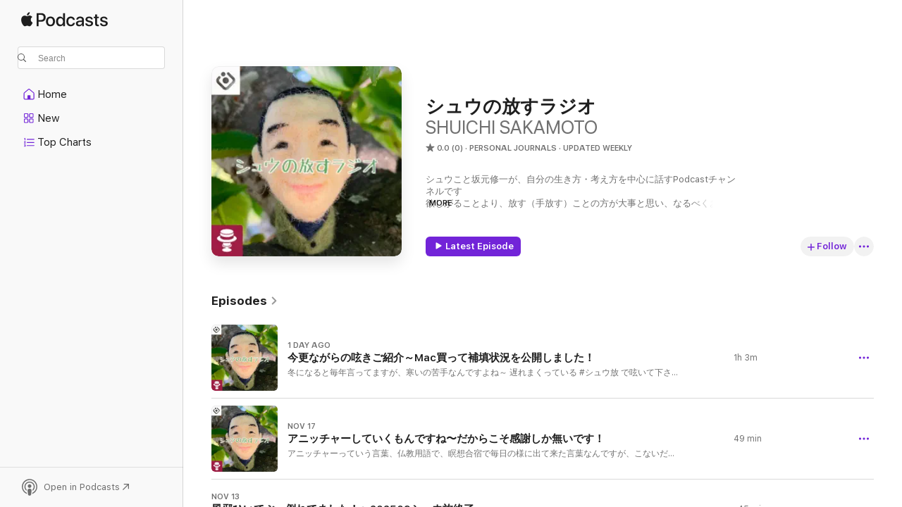

--- FILE ---
content_type: text/html
request_url: https://podcasts.apple.com/us/podcast/%E3%82%B7%E3%83%A5%E3%82%A6%E3%81%AE%E6%94%BE%E3%81%99%E3%83%A9%E3%82%B8%E3%82%AA/id1546977054
body_size: 30823
content:
<!DOCTYPE html>
<html dir="ltr" lang="en-US">
    <head>
        <meta charset="utf-8" />
        <meta http-equiv="X-UA-Compatible" content="IE=edge" />
        <meta name="viewport" content="width=device-width,initial-scale=1" />
        <meta name="applicable-device" content="pc,mobile" />
        <meta name="referrer" content="strict-origin" />

        <link
            rel="apple-touch-icon"
            sizes="180x180"
            href="/assets/favicon/favicon-180.png"
        />
        <link
            rel="icon"
            type="image/png"
            sizes="32x32"
            href="/assets/favicon/favicon-32.png"
        />
        <link
            rel="icon"
            type="image/png"
            sizes="16x16"
            href="/assets/favicon/favicon-16.png"
        />
        <link
            rel="mask-icon"
            href="/assets/favicon/favicon.svg"
            color="#7e50df"
        />
        <link rel="manifest" href="/manifest.json" />

        <title>シュウの放すラジオ - Podcast - Apple Podcasts</title><!-- HEAD_svelte-1frznod_START --><link rel="preconnect" href="//www.apple.com/wss/fonts" crossorigin="anonymous"><link rel="stylesheet" as="style" href="//www.apple.com/wss/fonts?families=SF+Pro,v4%7CSF+Pro+Icons,v1&amp;display=swap" type="text/css" referrerpolicy="strict-origin-when-cross-origin"><!-- HEAD_svelte-1frznod_END --><!-- HEAD_svelte-1dn0qnz_START -->    <meta name="description" content="Listen to SHUICHI SAKAMOTO's シュウの放すラジオ podcast on Apple Podcasts.">  <link rel="canonical" href="https://podcasts.apple.com/us/podcast/%E3%82%B7%E3%83%A5%E3%82%A6%E3%81%AE%E6%94%BE%E3%81%99%E3%83%A9%E3%82%B8%E3%82%AA/id1546977054">   <link rel="alternate" type="application/json+oembed" href="https://podcasts.apple.com/api/oembed?url=https%3A%2F%2Fpodcasts.apple.com%2Fus%2Fpodcast%2F%25E3%2582%25B7%25E3%2583%25A5%25E3%2582%25A6%25E3%2581%25AE%25E6%2594%25BE%25E3%2581%2599%25E3%2583%25A9%25E3%2582%25B8%25E3%2582%25AA%2Fid1546977054" title="シュウの放すラジオ - Podcast - Apple Podcasts">  <meta name="al:ios:app_store_id" content="525463029"> <meta name="al:ios:app_name" content="Apple Podcasts"> <meta name="apple:content_id" content="1546977054"> <meta name="apple:title" content="シュウの放すラジオ"> <meta name="apple:description" content="Listen to SHUICHI SAKAMOTO's シュウの放すラジオ podcast on Apple Podcasts.">   <meta property="og:title" content="シュウの放すラジオ"> <meta property="og:description" content="Personal Journals Podcast · Updated Weekly · シュウこと坂元修一が、自分の生き方・考え方を中心に話すPodcastチャンネルです
欲しがることより、放す（手放す）ことの方が大事と思い、なるべくお金を使わない生活
自分が存在するだけで意味があるなら、それを残していこうと思いました

シュウの放すラジオ（#シュウ放）を継続しつつ、お金を使わなくても #アウトプットが先 で回る社会で生きて行けるようになるまでの、シュウの放すラジオでのスポンサー（シ…"> <meta property="og:site_name" content="Apple Podcasts"> <meta property="og:url" content="https://podcasts.apple.com/us/podcast/%E3%82%B7%E3%83%A5%E3%82%A6%E3%81%AE%E6%94%BE%E3%81%99%E3%83%A9%E3%82%B8%E3%82%AA/id1546977054"> <meta property="og:image" content="https://is1-ssl.mzstatic.com/image/thumb/Podcasts211/v4/ec/fd/4a/ecfd4a4d-7ba8-cbdd-c4a4-c40306ab1c1e/mza_1675822649692366331.jpg/1200x1200bf-60.jpg"> <meta property="og:image:secure_url" content="https://is1-ssl.mzstatic.com/image/thumb/Podcasts211/v4/ec/fd/4a/ecfd4a4d-7ba8-cbdd-c4a4-c40306ab1c1e/mza_1675822649692366331.jpg/1200x1200bf-60.jpg"> <meta property="og:image:alt" content="シュウの放すラジオ"> <meta property="og:image:width" content="1200"> <meta property="og:image:height" content="1200"> <meta property="og:image:type" content="image/jpg"> <meta property="og:type" content="website"> <meta property="og:locale" content="en_US">     <meta name="twitter:title" content="シュウの放すラジオ"> <meta name="twitter:description" content="Personal Journals Podcast · Updated Weekly · シュウこと坂元修一が、自分の生き方・考え方を中心に話すPodcastチャンネルです
欲しがることより、放す（手放す）ことの方が大事と思い、なるべくお金を使わない生活
自分が存在するだけで意味があるなら、それを残していこうと思いました

シュウの放すラジオ（#シュウ放）を継続しつつ、お金を使わなくても #アウトプットが先 で回る社会で生きて行けるようになるまでの、シュウの放すラジオでのスポンサー（シ…"> <meta name="twitter:site" content="@ApplePodcasts"> <meta name="twitter:image" content="https://is1-ssl.mzstatic.com/image/thumb/Podcasts211/v4/ec/fd/4a/ecfd4a4d-7ba8-cbdd-c4a4-c40306ab1c1e/mza_1675822649692366331.jpg/1200x1200bf-60.jpg"> <meta name="twitter:image:alt" content="シュウの放すラジオ"> <meta name="twitter:card" content="summary">    <!-- HTML_TAG_START -->
                <script id=schema:show type="application/ld+json">
                    {"@context":"http://schema.org","@type":"CreativeWorkSeries","name":"シュウの放すラジオ","description":"シュウこと坂元修一が、自分の生き方・考え方を中心に話すPodcastチャンネルです\n欲しがることより、放す（手放す）ことの方が大事と思い、なるべくお金を使わない生活\n自分が存在するだけで意味があるなら、それを残していこうと思いました\n\nシュウの放すラジオ（#シュウ放）を継続しつつ、お金を使わなくても #アウトプットが先 で回る社会で生きて行けるようになるまでの、シュウの放すラジオでのスポンサー（シュウ放ではインプッターと呼びます）の権利を定期購入する窓口\nhttps://bit.ly/346qgnr\n\nTwitter : https://twitter.com/sakashushu\nFacebook : https://www.facebook.com/sakashushu\nInstagram : https://www.instagram.com/sakashushu\nホームページ : https://sakashushu.wixsite.com/shuhou\n\nご意見ご感想ご質問等\nメール : sakashushu@gmail.com\nGoogleフォーム（匿名可） : https://forms.gle/S2cff9Vbhy4owRFr7\n住所 : 宮崎県宮崎市佐土原町上田島11198-1\nhttps://listen.style/p/sakashushu?5OMr6YnX","genre":["Personal Journals","Podcasts","Society & Culture"],"url":"https://podcasts.apple.com/us/podcast/%E3%82%B7%E3%83%A5%E3%82%A6%E3%81%AE%E6%94%BE%E3%81%99%E3%83%A9%E3%82%B8%E3%82%AA/id1546977054","offers":[{"@type":"Offer","category":"free","price":0}],"dateModified":"2025-11-17T08:52:00Z","thumbnailUrl":"https://is1-ssl.mzstatic.com/image/thumb/Podcasts211/v4/ec/fd/4a/ecfd4a4d-7ba8-cbdd-c4a4-c40306ab1c1e/mza_1675822649692366331.jpg/1200x1200bf.webp","aggregateRating":{"@type":"AggregateRating","ratingValue":0,"reviewCount":0,"itemReviewed":{"@type":"CreativeWorkSeries","name":"シュウの放すラジオ","description":"シュウこと坂元修一が、自分の生き方・考え方を中心に話すPodcastチャンネルです\n欲しがることより、放す（手放す）ことの方が大事と思い、なるべくお金を使わない生活\n自分が存在するだけで意味があるなら、それを残していこうと思いました\n\nシュウの放すラジオ（#シュウ放）を継続しつつ、お金を使わなくても #アウトプットが先 で回る社会で生きて行けるようになるまでの、シュウの放すラジオでのスポンサー（シュウ放ではインプッターと呼びます）の権利を定期購入する窓口\nhttps://bit.ly/346qgnr\n\nTwitter : https://twitter.com/sakashushu\nFacebook : https://www.facebook.com/sakashushu\nInstagram : https://www.instagram.com/sakashushu\nホームページ : https://sakashushu.wixsite.com/shuhou\n\nご意見ご感想ご質問等\nメール : sakashushu@gmail.com\nGoogleフォーム（匿名可） : https://forms.gle/S2cff9Vbhy4owRFr7\n住所 : 宮崎県宮崎市佐土原町上田島11198-1\nhttps://listen.style/p/sakashushu?5OMr6YnX","genre":["Personal Journals","Podcasts","Society & Culture"],"url":"https://podcasts.apple.com/us/podcast/%E3%82%B7%E3%83%A5%E3%82%A6%E3%81%AE%E6%94%BE%E3%81%99%E3%83%A9%E3%82%B8%E3%82%AA/id1546977054","offers":[{"@type":"Offer","category":"free","price":0}],"dateModified":"2025-11-17T08:52:00Z","thumbnailUrl":"https://is1-ssl.mzstatic.com/image/thumb/Podcasts211/v4/ec/fd/4a/ecfd4a4d-7ba8-cbdd-c4a4-c40306ab1c1e/mza_1675822649692366331.jpg/1200x1200bf.webp"}},"workExample":[{"@type":"AudioObject","datePublished":"2025-11-23","description":"冬になると毎年言ってますが、寒いの苦手なんですよね～\n遅れまくっている #シュウ放 で呟いて下さった方のご紹介！\nあと、人生初のMacを16万円で購入したりとか、しちゃったりして…\n\nM","duration":"PT1H2M43S","genre":["Personal Journals"],"name":"今更ながらの呟きご紹介～Mac買って補填状況を公開しました！","offers":[{"@type":"Offer","category":"free","price":0}],"requiresSubscription":"no","uploadDate":"2025-11-23","url":"https://podcasts.apple.com/us/podcast/%E4%BB%8A%E6%9B%B4%E3%81%AA%E3%81%8C%E3%82%89%E3%81%AE%E5%91%9F%E3%81%8D%E3%81%94%E7%B4%B9%E4%BB%8B-mac%E8%B2%B7%E3%81%A3%E3%81%A6%E8%A3%9C%E5%A1%AB%E7%8A%B6%E6%B3%81%E3%82%92%E5%85%AC%E9%96%8B%E3%81%97%E3%81%BE%E3%81%97%E3%81%9F/id1546977054?i=1000738028675","thumbnailUrl":"https://is1-ssl.mzstatic.com/image/thumb/Podcasts221/v4/53/38/7a/53387aff-581d-d50a-05b9-a5f0a7081a19/mza_16873618931961187116.jpg/1200x1200bf.webp"},{"@type":"AudioObject","datePublished":"2025-11-17","description":"アニッチャーっていう言葉、仏教用語で、瞑想合宿で毎日の様に出て来た言葉なんですが、こないだの旅の道中からいろんなものが壊れ始めて…\n\nシュウ放インプッターさんは、戸田さん","duration":"PT48M50S","genre":["Personal Journals"],"name":"アニッチャーしていくもんですね〜だからこそ感謝しか無いです！","offers":[{"@type":"Offer","category":"free","price":0}],"requiresSubscription":"no","uploadDate":"2025-11-17","url":"https://podcasts.apple.com/us/podcast/%E3%82%A2%E3%83%8B%E3%83%83%E3%83%81%E3%83%A3%E3%83%BC%E3%81%97%E3%81%A6%E3%81%84%E3%81%8F%E3%82%82%E3%82%93%E3%81%A7%E3%81%99%E3%81%AD-%E3%81%A0%E3%81%8B%E3%82%89%E3%81%93%E3%81%9D%E6%84%9F%E8%AC%9D%E3%81%97%E3%81%8B%E7%84%A1%E3%81%84%E3%81%A7%E3%81%99/id1546977054?i=1000737062002","thumbnailUrl":"https://is1-ssl.mzstatic.com/image/thumb/Podcasts221/v4/80/36/78/803678e8-b764-f0df-1060-416ae763ce86/mza_18279200014448051124.jpg/1200x1200bf.webp"},{"@type":"AudioObject","datePublished":"2025-11-13","description":"202509シュウ旅を終えて帰って来ては居ましたか、風邪ひいてぶっ倒れておりました！笑\nシュウ放インプッターさんは、しんきりさん、ケルベロスくん、ちゅーでんもーしさん！\nホントに","duration":"PT45M6S","genre":["Personal Journals"],"name":"風邪ひいてぶっ倒れてました！〜202509シュウ旅終了","offers":[{"@type":"Offer","category":"free","price":0}],"requiresSubscription":"no","uploadDate":"2025-11-13","url":"https://podcasts.apple.com/us/podcast/%E9%A2%A8%E9%82%AA%E3%81%B2%E3%81%84%E3%81%A6%E3%81%B6%E3%81%A3%E5%80%92%E3%82%8C%E3%81%A6%E3%81%BE%E3%81%97%E3%81%9F-202509%E3%82%B7%E3%83%A5%E3%82%A6%E6%97%85%E7%B5%82%E4%BA%86/id1546977054?i=1000736563594","thumbnailUrl":"https://is1-ssl.mzstatic.com/image/thumb/Podcasts211/v4/ec/fd/4a/ecfd4a4d-7ba8-cbdd-c4a4-c40306ab1c1e/mza_1675822649692366331.jpg/1200x1200bf.webp"},{"@type":"AudioObject","datePublished":"2025-11-07","description":"前回の旅も今回の旅も、初日と最終日の前日は、水俣のおにやまさんトコに寄らせてもらってます\n何というか、おにやまさんトコに来るとホッとするんですよね〜\n\n収録日：11月7日\n\n#シュ","duration":"PT14M41S","genre":["Personal Journals"],"name":"おにやまさんトコに来るとホッとします〜202509シュウ旅52日目","offers":[{"@type":"Offer","category":"free","price":0}],"requiresSubscription":"no","uploadDate":"2025-11-07","url":"https://podcasts.apple.com/us/podcast/%E3%81%8A%E3%81%AB%E3%82%84%E3%81%BE%E3%81%95%E3%82%93%E3%83%88%E3%82%B3%E3%81%AB%E6%9D%A5%E3%82%8B%E3%81%A8%E3%83%9B%E3%83%83%E3%81%A8%E3%81%97%E3%81%BE%E3%81%99-202509%E3%82%B7%E3%83%A5%E3%82%A6%E6%97%8552%E6%97%A5%E7%9B%AE/id1546977054?i=1000735712796","thumbnailUrl":"https://is1-ssl.mzstatic.com/image/thumb/Podcasts211/v4/9d/78/11/9d781104-fbde-34f8-8ecf-41a7a77c4df9/mza_9028956333804802300.jpg/1200x1200bf.webp"},{"@type":"AudioObject","datePublished":"2025-11-05","description":"昨日、情報だけまとめてたけど時間が足りず、インプッターさんお2人しか紹介出来てなかったので、追加で現れた方も含めてご紹介！\n#シュウ放インプッター さんは、モンドさん、しょう","duration":"PT54M20S","genre":["Personal Journals"],"name":"インプッターさんご紹介追い付いた！〜202509シュウ旅50日目昼","offers":[{"@type":"Offer","category":"free","price":0}],"requiresSubscription":"no","uploadDate":"2025-11-05","url":"https://podcasts.apple.com/us/podcast/%E3%82%A4%E3%83%B3%E3%83%97%E3%83%83%E3%82%BF%E3%83%BC%E3%81%95%E3%82%93%E3%81%94%E7%B4%B9%E4%BB%8B%E8%BF%BD%E3%81%84%E4%BB%98%E3%81%84%E3%81%9F-202509%E3%82%B7%E3%83%A5%E3%82%A6%E6%97%8550%E6%97%A5%E7%9B%AE%E6%98%BC/id1546977054?i=1000735336007","thumbnailUrl":"https://is1-ssl.mzstatic.com/image/thumb/Podcasts211/v4/09/7d/ea/097deae5-6a7e-f516-d71b-14c7a09d5ee6/mza_2125629524693284603.jpg/1200x1200bf.webp"},{"@type":"AudioObject","datePublished":"2025-11-04","description":"前回の６月出発70日間の旅の行きがけに初めてお会いした、コテンコミュニティでご一緒してるorzさんと再会！\n資さんうどんでお話しさせて頂きました！\n\n収録日：11月4日\n\n#シュウ放\n#樋口","duration":"PT22M10S","genre":["Personal Journals"],"name":"orzさんとも今回は再会出来ました〜202509シュウ旅49日目夜","offers":[{"@type":"Offer","category":"free","price":0}],"requiresSubscription":"no","uploadDate":"2025-11-04","url":"https://podcasts.apple.com/us/podcast/orz%E3%81%95%E3%82%93%E3%81%A8%E3%82%82%E4%BB%8A%E5%9B%9E%E3%81%AF%E5%86%8D%E4%BC%9A%E5%87%BA%E6%9D%A5%E3%81%BE%E3%81%97%E3%81%9F-202509%E3%82%B7%E3%83%A5%E3%82%A6%E6%97%8549%E6%97%A5%E7%9B%AE%E5%A4%9C/id1546977054?i=1000735205541","thumbnailUrl":"https://is1-ssl.mzstatic.com/image/thumb/Podcasts211/v4/ec/fd/4a/ecfd4a4d-7ba8-cbdd-c4a4-c40306ab1c1e/mza_1675822649692366331.jpg/1200x1200bf.webp"},{"@type":"AudioObject","datePublished":"2025-11-04","description":"旅の途中でノートパソコンが壊れちゃったから、スマホだけでまとめるのに時間かかっちゃいました〜\n#シュウ放インプッター さんは、ゆーみんさんとジョンさん！\nホントにありがとうご","duration":"PT34M38S","genre":["Personal Journals"],"name":"ちょっとだけでもインプッターさんご紹介〜202509シュウ旅49日目夕方","offers":[{"@type":"Offer","category":"free","price":0}],"requiresSubscription":"no","uploadDate":"2025-11-04","url":"https://podcasts.apple.com/us/podcast/%E3%81%A1%E3%82%87%E3%81%A3%E3%81%A8%E3%81%A0%E3%81%91%E3%81%A7%E3%82%82%E3%82%A4%E3%83%B3%E3%83%97%E3%83%83%E3%82%BF%E3%83%BC%E3%81%95%E3%82%93%E3%81%94%E7%B4%B9%E4%BB%8B-202509%E3%82%B7%E3%83%A5%E3%82%A6%E6%97%8549%E6%97%A5%E7%9B%AE%E5%A4%95%E6%96%B9/id1546977054?i=1000735203418","thumbnailUrl":"https://is1-ssl.mzstatic.com/image/thumb/Podcasts211/v4/c3/37/ed/c337ed05-e197-2dad-3152-84e0150604ec/mza_15310007080169330352.jpg/1200x1200bf.webp"},{"@type":"AudioObject","datePublished":"2025-11-03","description":"じょるのさんのお店で一緒に飲ませてもらうのはもう何回目なんでしょうか？\n瞑想合宿でボクが衝撃を受けた話に近い実践をじょるのさんは既に実践されてて…\n\n収録日：11月3日\n\n#シュウ","duration":"PT23M25S","genre":["Personal Journals"],"name":"じょるのさんのお店に来たのは何回目？〜202509シュウ旅48日目","offers":[{"@type":"Offer","category":"free","price":0}],"requiresSubscription":"no","uploadDate":"2025-11-03","url":"https://podcasts.apple.com/us/podcast/%E3%81%98%E3%82%87%E3%82%8B%E3%81%AE%E3%81%95%E3%82%93%E3%81%AE%E3%81%8A%E5%BA%97%E3%81%AB%E6%9D%A5%E3%81%9F%E3%81%AE%E3%81%AF%E4%BD%95%E5%9B%9E%E7%9B%AE-202509%E3%82%B7%E3%83%A5%E3%82%A6%E6%97%8548%E6%97%A5%E7%9B%AE/id1546977054?i=1000735041095","thumbnailUrl":"https://is1-ssl.mzstatic.com/image/thumb/Podcasts211/v4/ec/fd/4a/ecfd4a4d-7ba8-cbdd-c4a4-c40306ab1c1e/mza_1675822649692366331.jpg/1200x1200bf.webp"},{"@type":"AudioObject","datePublished":"2025-11-01","description":"シュウはむらさきさん宅にご厄介になっていて、くりはらさんとはDiscordで繋いで\nDOJOの3人でオンラインボードゲームのパンデミックで遊びました！\n\n収録日：11月1日\n\n#シュウ放\n#樋口塾\n\nシ","duration":"PT17M24S","genre":["Personal Journals"],"name":"DOJOの3人でオンラインボドゲのパンデミック～202509シュウ旅46日目","offers":[{"@type":"Offer","category":"free","price":0}],"requiresSubscription":"no","uploadDate":"2025-11-01","url":"https://podcasts.apple.com/us/podcast/dojo%E3%81%AE3%E4%BA%BA%E3%81%A7%E3%82%AA%E3%83%B3%E3%83%A9%E3%82%A4%E3%83%B3%E3%83%9C%E3%83%89%E3%82%B2%E3%81%AE%E3%83%91%E3%83%B3%E3%83%87%E3%83%9F%E3%83%83%E3%82%AF-202509%E3%82%B7%E3%83%A5%E3%82%A6%E6%97%8546%E6%97%A5%E7%9B%AE/id1546977054?i=1000734629069","thumbnailUrl":"https://is1-ssl.mzstatic.com/image/thumb/Podcasts211/v4/ec/fd/4a/ecfd4a4d-7ba8-cbdd-c4a4-c40306ab1c1e/mza_1675822649692366331.jpg/1200x1200bf.webp"},{"@type":"AudioObject","datePublished":"2025-10-31","description":"ヴィパッサナー瞑想合宿経験者で、東京オフ会の後に上野でお会いしてたエッちゃん\nボクも合宿受けて、喋りたいって言ってくれたので、zoomで繋いでお話しさせて頂きました！\n\n収録日：","duration":"PT1H12M12S","genre":["Personal Journals"],"name":"瞑想合宿経験者のエッちゃんとzoom収録！～202509シュウ旅44日目夜","offers":[{"@type":"Offer","category":"free","price":0}],"requiresSubscription":"no","uploadDate":"2025-10-31","url":"https://podcasts.apple.com/us/podcast/%E7%9E%91%E6%83%B3%E5%90%88%E5%AE%BF%E7%B5%8C%E9%A8%93%E8%80%85%E3%81%AE%E3%82%A8%E3%83%83%E3%81%A1%E3%82%83%E3%82%93%E3%81%A8zoom%E5%8F%8E%E9%8C%B2-202509%E3%82%B7%E3%83%A5%E3%82%A6%E6%97%8544%E6%97%A5%E7%9B%AE%E5%A4%9C/id1546977054?i=1000734435257","thumbnailUrl":"https://is1-ssl.mzstatic.com/image/thumb/Podcasts211/v4/f3/3d/90/f33d9048-5b89-7ddc-c95f-f0e5020746d9/mza_17288824015530654407.jpg/1200x1200bf.webp"},{"@type":"AudioObject","datePublished":"2025-10-30","description":"この半年ぐらいは旅の行き帰りで必ず泊まらせて頂いてるmiraさん\n泊まった翌朝に2人でお話しさせて頂きました！\n\n収録日：10月30日\n\n#シュウ放\n#樋口塾\n\nシュウ放公式サイト：https://sakashushu","duration":"PT22M56S","genre":["Personal Journals"],"name":"広島でいつも泊まらせて頂くmiraさんと～202509シュウ旅44日目","offers":[{"@type":"Offer","category":"free","price":0}],"requiresSubscription":"no","uploadDate":"2025-10-30","url":"https://podcasts.apple.com/us/podcast/%E5%BA%83%E5%B3%B6%E3%81%A7%E3%81%84%E3%81%A4%E3%82%82%E6%B3%8A%E3%81%BE%E3%82%89%E3%81%9B%E3%81%A6%E9%A0%82%E3%81%8Fmira%E3%81%95%E3%82%93%E3%81%A8-202509%E3%82%B7%E3%83%A5%E3%82%A6%E6%97%8544%E6%97%A5%E7%9B%AE/id1546977054?i=1000734130436","thumbnailUrl":"https://is1-ssl.mzstatic.com/image/thumb/Podcasts221/v4/ec/a1/d2/eca1d2d8-55d8-7d02-5ac6-ef2810e6e2ff/mza_13366976543060474159.jpg/1200x1200bf.webp"},{"@type":"AudioObject","datePublished":"2025-10-29","description":"今回の旅で5年ぶりぐらい？でお会いした旧友の菜穂さんとお喋りしました！\nヴィパッサナー経験者でビックリ！\n\n収録日：10月29日\n\n#シュウ放\n#樋口塾\n\nシュウ放公式サイト：https://sakashushu.","duration":"PT40M12S","genre":["Personal Journals"],"name":"旧友の菜穂さんとお茶しながらお喋り～202509シュウ旅43日目午後","offers":[{"@type":"Offer","category":"free","price":0}],"requiresSubscription":"no","uploadDate":"2025-10-29","url":"https://podcasts.apple.com/us/podcast/%E6%97%A7%E5%8F%8B%E3%81%AE%E8%8F%9C%E7%A9%82%E3%81%95%E3%82%93%E3%81%A8%E3%81%8A%E8%8C%B6%E3%81%97%E3%81%AA%E3%81%8C%E3%82%89%E3%81%8A%E5%96%8B%E3%82%8A-202509%E3%82%B7%E3%83%A5%E3%82%A6%E6%97%8543%E6%97%A5%E7%9B%AE%E5%8D%88%E5%BE%8C/id1546977054?i=1000734041011","thumbnailUrl":"https://is1-ssl.mzstatic.com/image/thumb/Podcasts211/v4/ec/fd/4a/ecfd4a4d-7ba8-cbdd-c4a4-c40306ab1c1e/mza_1675822649692366331.jpg/1200x1200bf.webp"},{"@type":"AudioObject","datePublished":"2025-10-29","description":"行きがけは体調不良でお会い出来なかった、広島県府中市上下町のしゃうみょうさん\n帰りはお会いすることが出来ました！\n\n収録日：10月29日\n\n#シュウ放\n#樋口塾\n\nシュウ放公式サイト：https","duration":"PT15M27S","genre":["Personal Journals"],"name":"しょうみょうさんの圃場でパン食べながら～202509シュウ旅43日目午前","offers":[{"@type":"Offer","category":"free","price":0}],"requiresSubscription":"no","uploadDate":"2025-10-29","url":"https://podcasts.apple.com/us/podcast/%E3%81%97%E3%82%87%E3%81%86%E3%81%BF%E3%82%87%E3%81%86%E3%81%95%E3%82%93%E3%81%AE%E5%9C%83%E5%A0%B4%E3%81%A7%E3%83%91%E3%83%B3%E9%A3%9F%E3%81%B9%E3%81%AA%E3%81%8C%E3%82%89-202509%E3%82%B7%E3%83%A5%E3%82%A6%E6%97%8543%E6%97%A5%E7%9B%AE%E5%8D%88%E5%89%8D/id1546977054?i=1000733965688","thumbnailUrl":"https://is1-ssl.mzstatic.com/image/thumb/Podcasts221/v4/6c/94/48/6c944811-3036-dfc1-9eaa-51880c5ad572/mza_178465668186506668.jpg/1200x1200bf.webp"},{"@type":"AudioObject","datePublished":"2025-10-28","description":"旅の行きも帰りも寄るのが恒例になって来た、真庭市のHBさん\n帰りはかぼちゃさんも駆けつけてくれました！\n\n収録日：10月28日\n\n#シュウ放\n#樋口塾\n\nシュウ放公式サイト：https://sakashushu.wixsi","duration":"PT23M51S","genre":["Personal Journals"],"name":"またまた真庭市でHBさんとかぼちゃさんと～202509シュウ旅42日目","offers":[{"@type":"Offer","category":"free","price":0}],"requiresSubscription":"no","uploadDate":"2025-10-28","url":"https://podcasts.apple.com/us/podcast/%E3%81%BE%E3%81%9F%E3%81%BE%E3%81%9F%E7%9C%9F%E5%BA%AD%E5%B8%82%E3%81%A7hb%E3%81%95%E3%82%93%E3%81%A8%E3%81%8B%E3%81%BC%E3%81%A1%E3%82%83%E3%81%95%E3%82%93%E3%81%A8-202509%E3%82%B7%E3%83%A5%E3%82%A6%E6%97%8542%E6%97%A5%E7%9B%AE/id1546977054?i=1000733869023","thumbnailUrl":"https://is1-ssl.mzstatic.com/image/thumb/Podcasts211/v4/ec/fd/4a/ecfd4a4d-7ba8-cbdd-c4a4-c40306ab1c1e/mza_1675822649692366331.jpg/1200x1200bf.webp"},{"@type":"AudioObject","datePublished":"2025-10-27","description":"京都ヴィパッサナー瞑想合宿で同室だった、京都在住のたいがくんが誘ってくれたので会いに行って、一緒に清水寺に行って収録しました！\n\n収録日：10月26日\n\n#シュウ放\n#樋口塾\n\nシュウ放","duration":"PT15M48S","genre":["Personal Journals"],"name":"合宿で同室だった、たいがくんと清水寺！～202509シュウ旅41日目","offers":[{"@type":"Offer","category":"free","price":0}],"requiresSubscription":"no","uploadDate":"2025-10-27","url":"https://podcasts.apple.com/us/podcast/%E5%90%88%E5%AE%BF%E3%81%A7%E5%90%8C%E5%AE%A4%E3%81%A0%E3%81%A3%E3%81%9F-%E3%81%9F%E3%81%84%E3%81%8C%E3%81%8F%E3%82%93%E3%81%A8%E6%B8%85%E6%B0%B4%E5%AF%BA-202509%E3%82%B7%E3%83%A5%E3%82%A6%E6%97%8541%E6%97%A5%E7%9B%AE/id1546977054?i=1000733638712","thumbnailUrl":"https://is1-ssl.mzstatic.com/image/thumb/Podcasts211/v4/53/a7/cf/53a7cf58-eec6-0e42-228f-64bccd2527b8/mza_15228899961594993186.jpg/1200x1200bf.webp"}]}
                </script>
                <!-- HTML_TAG_END -->    <!-- HEAD_svelte-1dn0qnz_END --><!-- HEAD_svelte-1p7jl_START --><!-- HEAD_svelte-1p7jl_END -->
      <script type="module" crossorigin src="/assets/index~d509cf5782.js"></script>
      <link rel="stylesheet" href="/assets/index~88747f3ab5.css">
    </head>
    <body>
        <svg style="display: none" xmlns="http://www.w3.org/2000/svg">
            <symbol id="play-circle-fill" viewBox="0 0 60 60">
                <path
                    class="icon-circle-fill__circle"
                    fill="var(--iconCircleFillBG, transparent)"
                    d="M30 60c16.411 0 30-13.617 30-30C60 13.588 46.382 0 29.971 0 13.588 0 .001 13.588.001 30c0 16.383 13.617 30 30 30Z"
                />
                <path
                    fill="var(--iconFillArrow, var(--keyColor, black))"
                    d="M24.411 41.853c-1.41.853-3.028.177-3.028-1.294V19.47c0-1.44 1.735-2.058 3.028-1.294l17.265 10.235a1.89 1.89 0 0 1 0 3.265L24.411 41.853Z"
                />
            </symbol>
        </svg>
        <script defer src="/assets/focus-visible/focus-visible.min.js"></script>
        

        <script
            async
            src="/includes/js-cdn/musickit/v3/amp/musickit.js"
        ></script>
        <script
            type="module"
            async
            src="/includes/js-cdn/musickit/v3/components/musickit-components/musickit-components.esm.js"
        ></script>
        <script
            nomodule
            async
            src="/includes/js-cdn/musickit/v3/components/musickit-components/musickit-components.js"
        ></script>
        <div id="body-container">
              <div class="app-container svelte-ybg737" data-testid="app-container"> <div class="header svelte-1jb51s" data-testid="header"><nav data-testid="navigation" class="navigation svelte-13li0vp"><div class="navigation__header svelte-13li0vp"><div data-testid="logo" class="logo svelte-1gk6pig"> <a aria-label="Apple Podcasts" role="img" href="https://podcasts.apple.com/us/new" class="svelte-1gk6pig"><svg height="12" viewBox="0 0 67 12" width="67" class="podcasts-logo" aria-hidden="true"><path d="M45.646 3.547c1.748 0 2.903.96 2.903 2.409v5.048h-1.44V9.793h-.036c-.424.819-1.35 1.337-2.31 1.337-1.435 0-2.437-.896-2.437-2.22 0-1.288.982-2.065 2.722-2.17l2.005-.112v-.56c0-.82-.536-1.282-1.448-1.282-.836 0-1.42.4-1.539 1.037H42.66c.042-1.33 1.274-2.276 2.986-2.276zm-22.971 0c2.123 0 3.474 1.456 3.474 3.774 0 2.325-1.344 3.774-3.474 3.774s-3.474-1.45-3.474-3.774c0-2.318 1.358-3.774 3.474-3.774zm15.689 0c1.88 0 3.05 1.19 3.174 2.626h-1.434c-.132-.778-.737-1.359-1.726-1.359-1.156 0-1.922.974-1.922 2.507 0 1.568.773 2.514 1.936 2.514.933 0 1.545-.47 1.712-1.324h1.448c-.167 1.548-1.399 2.584-3.174 2.584-2.089 0-3.453-1.435-3.453-3.774 0-2.29 1.364-3.774 3.439-3.774zm14.263.007c1.622 0 2.785.903 2.82 2.206h-1.414c-.062-.652-.612-1.05-1.448-1.05-.814 0-1.357.377-1.357.952 0 .44.362.735 1.12.924l1.233.287c1.476.357 2.033.903 2.033 1.981 0 1.33-1.254 2.241-3.043 2.241-1.726 0-2.889-.89-3-2.234h1.49c.104.708.668 1.086 1.58 1.086.898 0 1.462-.371 1.462-.96 0-.455-.279-.7-1.044-.896L51.75 7.77c-1.323-.322-1.991-1.001-1.991-2.024 0-1.302 1.163-2.191 2.868-2.191zm11.396 0c1.622 0 2.784.903 2.82 2.206h-1.414c-.063-.652-.613-1.05-1.448-1.05-.815 0-1.358.377-1.358.952 0 .44.362.735 1.121.924l1.232.287C66.452 7.23 67 7.776 67 8.854c0 1.33-1.244 2.241-3.033 2.241-1.726 0-2.889-.89-3-2.234h1.49c.104.708.668 1.086 1.58 1.086.898 0 1.461-.371 1.461-.96 0-.455-.278-.7-1.044-.896l-1.308-.322c-1.323-.322-1.992-1.001-1.992-2.024 0-1.302 1.163-2.191 2.869-2.191zM6.368 2.776l.221.001c.348.028 1.352.135 1.994 1.091-.053.04-1.19.7-1.177 2.088.013 1.656 1.445 2.209 1.458 2.222-.013.041-.227.782-.749 1.55-.455.673-.924 1.333-1.673 1.346-.723.014-.964-.43-1.793-.43-.83 0-1.098.417-1.78.444-.723.027-1.272-.715-1.727-1.388C.205 8.34-.504 5.862.46 4.191c.468-.835 1.325-1.36 2.248-1.373.71-.013 1.365.471 1.793.471.429 0 1.191-.565 2.088-.512zM33.884.9v10.104h-1.462V9.751h-.028c-.432.84-1.267 1.33-2.332 1.33-1.83 0-3.077-1.484-3.077-3.76s1.246-3.76 3.063-3.76c1.051 0 1.88.49 2.297 1.302h.028V.9zm24.849.995v1.743h1.392v1.197h-1.392v4.061c0 .63.279.925.891.925.153 0 .397-.021.494-.035v1.19c-.167.042-.5.07-.835.07-1.483 0-2.06-.56-2.06-1.989V4.835h-1.066V3.638h1.065V1.895zM15.665.9c1.949 0 3.306 1.352 3.306 3.32 0 1.974-1.385 3.332-3.355 3.332h-2.158v3.452h-1.56V.9zm31.388 6.778-1.803.112c-.898.056-1.406.448-1.406 1.078 0 .645.529 1.065 1.336 1.065 1.051 0 1.873-.729 1.873-1.688zM22.675 4.793c-1.218 0-1.942.946-1.942 2.528 0 1.596.724 2.528 1.942 2.528s1.942-.932 1.942-2.528c0-1.59-.724-2.528-1.942-2.528zm7.784.056c-1.17 0-1.935.974-1.935 2.472 0 1.512.765 2.479 1.935 2.479 1.155 0 1.928-.98 1.928-2.479 0-1.484-.773-2.472-1.928-2.472zM15.254 2.224h-1.796v4.012h1.789c1.357 0 2.13-.735 2.13-2.01 0-1.274-.773-2.002-2.123-2.002zM6.596.13c.067.649-.188 1.283-.563 1.756-.39.46-1.007.824-1.624.77-.08-.621.228-1.283.577-1.688.389-.473 1.06-.81 1.61-.838z"></path></svg></a> </div> <div class="search-input-wrapper svelte-1gxcl7k" data-testid="search-input"><div data-testid="amp-search-input" aria-controls="search-suggestions" aria-expanded="false" aria-haspopup="listbox" aria-owns="search-suggestions" class="search-input-container svelte-rg26q6" tabindex="-1" role=""><div class="flex-container svelte-rg26q6"><form role="search" id="search-input-form" class="svelte-rg26q6"><svg height="16" width="16" viewBox="0 0 16 16" class="search-svg" aria-hidden="true"><path d="M11.87 10.835c.018.015.035.03.051.047l3.864 3.863a.735.735 0 1 1-1.04 1.04l-3.863-3.864a.744.744 0 0 1-.047-.051 6.667 6.667 0 1 1 1.035-1.035zM6.667 12a5.333 5.333 0 1 0 0-10.667 5.333 5.333 0 0 0 0 10.667z"></path></svg> <input value="" aria-autocomplete="list" aria-multiline="false" aria-controls="search-suggestions" placeholder="Search" spellcheck="false" autocomplete="off" autocorrect="off" autocapitalize="off" type="search" class="search-input__text-field svelte-rg26q6" data-testid="search-input__text-field"></form> </div> <div data-testid="search-scope-bar"></div>   </div> </div></div> <div data-testid="navigation-content" class="navigation__content svelte-13li0vp" id="navigation" aria-hidden="false"> <div class="navigation__scrollable-container svelte-13li0vp"><div data-testid="navigation-items-primary" class="navigation-items navigation-items--primary svelte-ng61m8"> <ul class="navigation-items__list svelte-ng61m8">  <li class="navigation-item navigation-item__home svelte-1a5yt87" aria-selected="false" data-testid="navigation-item"> <a href="https://podcasts.apple.com/us/home" class="navigation-item__link svelte-1a5yt87" role="button" data-testid="home" aria-pressed="false"><div class="navigation-item__content svelte-zhx7t9"> <span class="navigation-item__icon svelte-zhx7t9"> <svg xmlns="http://www.w3.org/2000/svg" width="24" height="24" viewBox="0 0 24 24" aria-hidden="true"><path d="M6.392 19.41H17.84c1.172 0 1.831-.674 1.831-1.787v-6.731c0-.689-.205-1.18-.732-1.612l-5.794-4.863c-.322-.271-.651-.403-1.025-.403-.374 0-.703.132-1.025.403L5.3 9.28c-.527.432-.732.923-.732 1.612v6.73c0 1.114.659 1.788 1.823 1.788Zm0-1.106c-.402 0-.717-.293-.717-.681v-6.731c0-.352.088-.564.337-.77l5.793-4.855c.11-.088.227-.147.315-.147s.205.059.315.147l5.793 4.856c.242.205.337.417.337.769v6.73c0 .389-.315.682-.725.682h-3.596v-4.431c0-.337-.22-.557-.557-.557H10.56c-.337 0-.564.22-.564.557v4.43H6.392Z"></path></svg> </span> <span class="navigation-item__label svelte-zhx7t9"> Home </span> </div></a>  </li>  <li class="navigation-item navigation-item__new svelte-1a5yt87" aria-selected="false" data-testid="navigation-item"> <a href="https://podcasts.apple.com/us/new" class="navigation-item__link svelte-1a5yt87" role="button" data-testid="new" aria-pressed="false"><div class="navigation-item__content svelte-zhx7t9"> <span class="navigation-item__icon svelte-zhx7t9"> <svg xmlns="http://www.w3.org/2000/svg" width="24" height="24" viewBox="0 0 24 24" aria-hidden="true"><path d="M9.739 11.138c.93 0 1.399-.47 1.399-1.436V6.428c0-.967-.47-1.428-1.4-1.428h-3.34C5.469 5 5 5.461 5 6.428v3.274c0 .967.469 1.436 1.399 1.436h3.34Zm7.346 0c.93 0 1.399-.47 1.399-1.436V6.428c0-.967-.469-1.428-1.399-1.428h-3.333c-.937 0-1.406.461-1.406 1.428v3.274c0 .967.469 1.436 1.406 1.436h3.333Zm-7.368-1.033H6.414c-.257 0-.381-.132-.381-.403V6.428c0-.263.124-.395.38-.395h3.304c.256 0 .388.132.388.395v3.274c0 .271-.132.403-.388.403Zm7.353 0h-3.303c-.264 0-.388-.132-.388-.403V6.428c0-.263.124-.395.388-.395h3.303c.257 0 .381.132.381.395v3.274c0 .271-.124.403-.38.403Zm-7.33 8.379c.93 0 1.399-.462 1.399-1.428v-3.282c0-.96-.47-1.428-1.4-1.428h-3.34c-.93 0-1.398.469-1.398 1.428v3.282c0 .966.469 1.428 1.399 1.428h3.34Zm7.346 0c.93 0 1.399-.462 1.399-1.428v-3.282c0-.96-.469-1.428-1.399-1.428h-3.333c-.937 0-1.406.469-1.406 1.428v3.282c0 .966.469 1.428 1.406 1.428h3.333ZM9.717 17.45H6.414c-.257 0-.381-.132-.381-.395v-3.274c0-.271.124-.403.38-.403h3.304c.256 0 .388.132.388.403v3.274c0 .263-.132.395-.388.395Zm7.353 0h-3.303c-.264 0-.388-.132-.388-.395v-3.274c0-.271.124-.403.388-.403h3.303c.257 0 .381.132.381.403v3.274c0 .263-.124.395-.38.395Z"></path></svg> </span> <span class="navigation-item__label svelte-zhx7t9"> New </span> </div></a>  </li>  <li class="navigation-item navigation-item__charts svelte-1a5yt87" aria-selected="false" data-testid="navigation-item"> <a href="https://podcasts.apple.com/us/charts" class="navigation-item__link svelte-1a5yt87" role="button" data-testid="charts" aria-pressed="false"><div class="navigation-item__content svelte-zhx7t9"> <span class="navigation-item__icon svelte-zhx7t9"> <svg xmlns="http://www.w3.org/2000/svg" width="24" height="24" viewBox="0 0 24 24" aria-hidden="true"><path d="M6.597 9.362c.278 0 .476-.161.476-.49V6.504c0-.307-.22-.505-.542-.505-.257 0-.418.088-.6.212l-.52.36c-.147.102-.228.197-.228.35 0 .191.147.323.315.323.095 0 .14-.015.264-.102l.337-.227h.014V8.87c0 .33.19.49.484.49Zm12.568-.886c.33 0 .593-.257.593-.586a.586.586 0 0 0-.593-.594h-9.66a.586.586 0 0 0-.594.594c0 .33.264.586.593.586h9.661ZM7.3 13.778c.198 0 .351-.139.351-.344 0-.22-.146-.359-.351-.359H6.252v-.022l.601-.483c.498-.41.696-.645.696-1.077 0-.586-.49-.981-1.282-.981-.703 0-1.208.366-1.208.835 0 .234.153.359.402.359.169 0 .279-.052.381-.22.103-.176.235-.271.44-.271.212 0 .366.139.366.344 0 .176-.088.33-.469.63l-.96.791a.493.493 0 0 0-.204.41c0 .227.16.388.402.388H7.3Zm11.865-.871a.59.59 0 1 0 0-1.18h-9.66a.59.59 0 1 0 0 1.18h9.66ZM6.282 18.34c.871 0 1.384-.388 1.384-1.003 0-.403-.278-.681-.784-.725v-.022c.367-.066.66-.315.66-.74 0-.557-.542-.864-1.268-.864-.57 0-1.193.27-1.193.754 0 .205.146.352.373.352.161 0 .234-.066.337-.176.168-.183.3-.242.483-.242.227 0 .396.11.396.33 0 .205-.176.308-.476.308h-.08c-.206 0-.338.102-.338.314 0 .198.125.315.337.315h.095c.33 0 .506.11.506.337 0 .198-.183.345-.432.345-.257 0-.44-.147-.579-.286-.088-.08-.161-.14-.3-.14-.235 0-.403.14-.403.367 0 .505.688.776 1.282.776Zm12.883-1.01c.33 0 .593-.257.593-.586a.586.586 0 0 0-.593-.594h-9.66a.586.586 0 0 0-.594.594c0 .33.264.586.593.586h9.661Z"></path></svg> </span> <span class="navigation-item__label svelte-zhx7t9"> Top Charts </span> </div></a>  </li>  <li class="navigation-item navigation-item__search svelte-1a5yt87" aria-selected="false" data-testid="navigation-item"> <a href="https://podcasts.apple.com/us/search" class="navigation-item__link svelte-1a5yt87" role="button" data-testid="search" aria-pressed="false"><div class="navigation-item__content svelte-zhx7t9"> <span class="navigation-item__icon svelte-zhx7t9"> <svg height="24" viewBox="0 0 24 24" width="24" aria-hidden="true"><path d="M17.979 18.553c.476 0 .813-.366.813-.835a.807.807 0 0 0-.235-.586l-3.45-3.457a5.61 5.61 0 0 0 1.158-3.413c0-3.098-2.535-5.633-5.633-5.633C7.542 4.63 5 7.156 5 10.262c0 3.098 2.534 5.632 5.632 5.632a5.614 5.614 0 0 0 3.274-1.055l3.472 3.472a.835.835 0 0 0 .6.242zm-7.347-3.875c-2.417 0-4.416-2-4.416-4.416 0-2.417 2-4.417 4.416-4.417 2.417 0 4.417 2 4.417 4.417s-2 4.416-4.417 4.416z" fill-opacity=".95"></path></svg> </span> <span class="navigation-item__label svelte-zhx7t9"> Search </span> </div></a>  </li></ul> </div>   </div> <div class="navigation__native-cta"><div slot="native-cta"></div></div></div> </nav> </div>  <div id="scrollable-page" class="scrollable-page svelte-ofwq8g" data-testid="main-section" aria-hidden="false"> <div class="player-bar svelte-dsbdte" data-testid="player-bar" aria-label="Media Controls" aria-hidden="false">   </div> <main data-testid="main" class="svelte-n0itnb"><div class="content-container svelte-n0itnb" data-testid="content-container">    <div class="page-container svelte-1vsyrnf">    <div class="section section--showHeaderRegular svelte-1cj8vg9 without-bottom-spacing" data-testid="section-container" aria-label="Featured" aria-hidden="false"> <div class="shelf-content" data-testid="shelf-content"> <div class="container-detail-header svelte-1uuona0" data-testid="container-detail-header"><div class="show-artwork svelte-123qhuj" slot="artwork" style="--background-color:#030c16; --joe-color:#030c16;"><div data-testid="artwork-component" class="artwork-component artwork-component--aspect-ratio artwork-component--orientation-square svelte-uduhys container-style   artwork-component--fullwidth    artwork-component--has-borders" style="
            --artwork-bg-color: #030c16;
            --aspect-ratio: 1;
            --placeholder-bg-color: #030c16;
       ">   <picture class="svelte-uduhys"><source sizes=" (max-width:999px) 270px,(min-width:1000px) and (max-width:1319px) 300px,(min-width:1320px) and (max-width:1679px) 300px,300px" srcset="https://is1-ssl.mzstatic.com/image/thumb/Podcasts211/v4/ec/fd/4a/ecfd4a4d-7ba8-cbdd-c4a4-c40306ab1c1e/mza_1675822649692366331.jpg/270x270bb.webp 270w,https://is1-ssl.mzstatic.com/image/thumb/Podcasts211/v4/ec/fd/4a/ecfd4a4d-7ba8-cbdd-c4a4-c40306ab1c1e/mza_1675822649692366331.jpg/300x300bb.webp 300w,https://is1-ssl.mzstatic.com/image/thumb/Podcasts211/v4/ec/fd/4a/ecfd4a4d-7ba8-cbdd-c4a4-c40306ab1c1e/mza_1675822649692366331.jpg/540x540bb.webp 540w,https://is1-ssl.mzstatic.com/image/thumb/Podcasts211/v4/ec/fd/4a/ecfd4a4d-7ba8-cbdd-c4a4-c40306ab1c1e/mza_1675822649692366331.jpg/600x600bb.webp 600w" type="image/webp"> <source sizes=" (max-width:999px) 270px,(min-width:1000px) and (max-width:1319px) 300px,(min-width:1320px) and (max-width:1679px) 300px,300px" srcset="https://is1-ssl.mzstatic.com/image/thumb/Podcasts211/v4/ec/fd/4a/ecfd4a4d-7ba8-cbdd-c4a4-c40306ab1c1e/mza_1675822649692366331.jpg/270x270bb-60.jpg 270w,https://is1-ssl.mzstatic.com/image/thumb/Podcasts211/v4/ec/fd/4a/ecfd4a4d-7ba8-cbdd-c4a4-c40306ab1c1e/mza_1675822649692366331.jpg/300x300bb-60.jpg 300w,https://is1-ssl.mzstatic.com/image/thumb/Podcasts211/v4/ec/fd/4a/ecfd4a4d-7ba8-cbdd-c4a4-c40306ab1c1e/mza_1675822649692366331.jpg/540x540bb-60.jpg 540w,https://is1-ssl.mzstatic.com/image/thumb/Podcasts211/v4/ec/fd/4a/ecfd4a4d-7ba8-cbdd-c4a4-c40306ab1c1e/mza_1675822649692366331.jpg/600x600bb-60.jpg 600w" type="image/jpeg"> <img alt="" class="artwork-component__contents artwork-component__image svelte-uduhys" src="/assets/artwork/1x1.gif" role="presentation" decoding="async" width="300" height="300" fetchpriority="auto" style="opacity: 1;"></picture> </div> </div> <div class="headings svelte-1uuona0"> <h1 class="headings__title svelte-1uuona0" data-testid="non-editable-product-title"><span dir="auto">シュウの放すラジオ</span></h1> <div class="headings__subtitles svelte-1uuona0" data-testid="product-subtitles"><span class="provider svelte-123qhuj">SHUICHI SAKAMOTO</span></div>  <div class="headings__metadata-bottom svelte-1uuona0"><ul class="metadata svelte-123qhuj"><li aria-label="0.0 out of 5, 0 ratings" class="svelte-123qhuj"><span class="star svelte-123qhuj" aria-hidden="true"><svg class="icon" viewBox="0 0 64 64" title=""><path d="M13.559 60.051c1.102.86 2.5.565 4.166-.645l14.218-10.455L46.19 59.406c1.666 1.21 3.037 1.505 4.166.645 1.102-.833 1.344-2.204.672-4.166l-5.618-16.718 14.353-10.32c1.666-1.183 2.338-2.42 1.908-3.764-.43-1.29-1.693-1.935-3.763-1.908l-17.605.108-5.348-16.8C34.308 4.496 33.34 3.5 31.944 3.5c-1.372 0-2.34.995-2.984 2.984L23.61 23.283l-17.605-.108c-2.07-.027-3.333.618-3.763 1.908-.457 1.344.242 2.58 1.909 3.763l14.352 10.321-5.617 16.718c-.672 1.962-.43 3.333.672 4.166Z"></path></svg></span> 0.0 (0) </li><li class="svelte-123qhuj">PERSONAL JOURNALS</li><li class="svelte-123qhuj">UPDATED WEEKLY</li></ul> </div></div> <div class="description svelte-1uuona0" data-testid="description">  <div class="truncate-wrapper svelte-1ji3yu5"><p data-testid="truncate-text" dir="auto" class="content svelte-1ji3yu5" style="--lines: 3; --line-height: var(--lineHeight, 16); --link-length: 4;"><!-- HTML_TAG_START -->シュウこと坂元修一が、自分の生き方・考え方を中心に話すPodcastチャンネルです
欲しがることより、放す（手放す）ことの方が大事と思い、なるべくお金を使わない生活
自分が存在するだけで意味があるなら、それを残していこうと思いました

シュウの放すラジオ（#シュウ放）を継続しつつ、お金を使わなくても #アウトプットが先 で回る社会で生きて行けるようになるまでの、シュウの放すラジオでのスポンサー（シュウ放ではインプッターと呼びます）の権利を定期購入する窓口
https://bit.ly/346qgnr

Twitter : https://twitter.com/sakashushu
Facebook : https://www.facebook.com/sakashushu
Instagram : https://www.instagram.com/sakashushu
ホームページ : https://sakashushu.wixsite.com/shuhou

ご意見ご感想ご質問等
メール : sakashushu@gmail.com
Googleフォーム（匿名可） : https://forms.gle/S2cff9Vbhy4owRFr7
住所 : 宮崎県宮崎市佐土原町上田島11198-1
https://listen.style/p/sakashushu?5OMr6YnX<!-- HTML_TAG_END --></p> </div> </div> <div class="primary-actions svelte-1uuona0"><div class="primary-actions__button primary-actions__button--play svelte-1uuona0"><div class="button-action svelte-1dchn99 primary" data-testid="button-action"> <div class="button svelte-yk984v primary" data-testid="button-base-wrapper"><button data-testid="button-base" type="button"  class="svelte-yk984v"> <span data-testid="button-icon-play" class="icon svelte-1dchn99"><svg height="16" viewBox="0 0 16 16" width="16"><path d="m4.4 15.14 10.386-6.096c.842-.459.794-1.64 0-2.097L4.401.85c-.87-.53-2-.12-2 .82v12.625c0 .966 1.06 1.4 2 .844z"></path></svg></span>  Latest Episode  </button> </div> </div> </div> <div class="primary-actions__button primary-actions__button--shuffle svelte-1uuona0"> </div></div> <div class="secondary-actions svelte-1uuona0"><div slot="secondary-actions"><div class="cloud-buttons svelte-1vilthy" data-testid="cloud-buttons"><div class="cloud-buttons__save svelte-1vilthy"><div class="follow-button svelte-1mgiikm" data-testid="follow-button"><div class="follow-button__background svelte-1mgiikm" data-svelte-h="svelte-16r4sto"><div class="follow-button__background-fill svelte-1mgiikm"></div></div> <div class="follow-button__button-wrapper svelte-1mgiikm"><div data-testid="button-unfollow" class="follow-button__button follow-button__button--unfollow svelte-1mgiikm"><div class="button svelte-yk984v      pill" data-testid="button-base-wrapper"><button data-testid="button-base" aria-label="Unfollow Show" type="button" disabled class="svelte-yk984v"> <svg height="16" viewBox="0 0 16 16" width="16"><path d="M6.233 14.929a.896.896 0 0 0 .79-.438l7.382-11.625c.14-.226.196-.398.196-.578 0-.43-.282-.71-.711-.71-.313 0-.485.1-.672.398l-7.016 11.18-3.64-4.766c-.196-.274-.391-.383-.672-.383-.446 0-.75.304-.75.734 0 .18.078.383.226.57l4.055 5.165c.234.304.476.453.812.453Z"></path></svg> </button> </div></div> <div class="follow-button__button follow-button__button--follow svelte-1mgiikm"><button aria-label="Follow Show" data-testid="button-follow"  class="svelte-1mgiikm"><div class="button__content svelte-1mgiikm"><div class="button__content-group svelte-1mgiikm"><div class="button__icon svelte-1mgiikm" aria-hidden="true"><svg width="10" height="10" viewBox="0 0 10 10" xmlns="http://www.w3.org/2000/svg" fill-rule="evenodd" clip-rule="evenodd" stroke-linejoin="round" stroke-miterlimit="2" class="add-to-library__glyph add-to-library__glyph-add" aria-hidden="true"><path d="M.784 5.784h3.432v3.432c0 .43.354.784.784.784.43 0 .784-.354.784-.784V5.784h3.432a.784.784 0 1 0 0-1.568H5.784V.784A.788.788 0 0 0 5 0a.788.788 0 0 0-.784.784v3.432H.784a.784.784 0 1 0 0 1.568z" fill-rule="nonzero"></path></svg></div> <div class="button__text">Follow</div></div></div></button></div></div> </div></div> <amp-contextual-menu-button config="[object Object]" class="svelte-1sn4kz"> <span aria-label="MORE" class="more-button svelte-1sn4kz more-button--platter" data-testid="more-button" slot="trigger-content"><svg width="28" height="28" viewBox="0 0 28 28" class="glyph" xmlns="http://www.w3.org/2000/svg"><circle fill="var(--iconCircleFill, transparent)" cx="14" cy="14" r="14"></circle><path fill="var(--iconEllipsisFill, white)" d="M10.105 14c0-.87-.687-1.55-1.564-1.55-.862 0-1.557.695-1.557 1.55 0 .848.695 1.55 1.557 1.55.855 0 1.564-.702 1.564-1.55zm5.437 0c0-.87-.68-1.55-1.542-1.55A1.55 1.55 0 0012.45 14c0 .848.695 1.55 1.55 1.55.848 0 1.542-.702 1.542-1.55zm5.474 0c0-.87-.687-1.55-1.557-1.55-.87 0-1.564.695-1.564 1.55 0 .848.694 1.55 1.564 1.55.848 0 1.557-.702 1.557-1.55z"></path></svg></span> </amp-contextual-menu-button> </div></div></div></div> </div></div> <div class="section section--episode svelte-1cj8vg9" data-testid="section-container" aria-label="Episodes" aria-hidden="false"><div class="header svelte-rnrb59">  <div class="header-title-wrapper svelte-rnrb59">   <h2 class="title svelte-rnrb59 title-link" data-testid="header-title"><button type="button" class="title__button svelte-rnrb59" role="link" tabindex="0"><span class="dir-wrapper" dir="auto">Episodes</span> <svg class="chevron" xmlns="http://www.w3.org/2000/svg" viewBox="0 0 64 64" aria-hidden="true"><path d="M19.817 61.863c1.48 0 2.672-.515 3.702-1.546l24.243-23.63c1.352-1.385 1.996-2.737 2.028-4.443 0-1.674-.644-3.09-2.028-4.443L23.519 4.138c-1.03-.998-2.253-1.513-3.702-1.513-2.994 0-5.409 2.382-5.409 5.344 0 1.481.612 2.833 1.739 3.96l20.99 20.347-20.99 20.283c-1.127 1.126-1.739 2.478-1.739 3.96 0 2.93 2.415 5.344 5.409 5.344Z"></path></svg></button></h2> </div> <div slot="buttons" class="section-header-buttons svelte-1cj8vg9"></div> </div> <div class="shelf-content" data-testid="shelf-content"><ol data-testid="episodes-list" class="svelte-834w84"><li class="svelte-834w84"><div class="episode svelte-1pja8da"> <a data-testid="click-action" href="https://podcasts.apple.com/us/podcast/%E4%BB%8A%E6%9B%B4%E3%81%AA%E3%81%8C%E3%82%89%E3%81%AE%E5%91%9F%E3%81%8D%E3%81%94%E7%B4%B9%E4%BB%8B-mac%E8%B2%B7%E3%81%A3%E3%81%A6%E8%A3%9C%E5%A1%AB%E7%8A%B6%E6%B3%81%E3%82%92%E5%85%AC%E9%96%8B%E3%81%97%E3%81%BE%E3%81%97%E3%81%9F/id1546977054?i=1000738028675" class="link-action svelte-1c9ml6j"> <div data-testid="episode-wrapper" class="episode-wrapper svelte-1pja8da uses-wide-layout   has-artwork has-episode-artwork"><div class="artwork svelte-1pja8da" data-testid="episode-wrapper__artwork"><div data-testid="artwork-component" class="artwork-component artwork-component--aspect-ratio artwork-component--orientation-square svelte-uduhys container-style   artwork-component--fullwidth    artwork-component--has-borders" style="
            --artwork-bg-color: #030c16;
            --aspect-ratio: 1;
            --placeholder-bg-color: #030c16;
       ">   <picture class="svelte-uduhys"><source sizes="188px" srcset="https://is1-ssl.mzstatic.com/image/thumb/Podcasts221/v4/53/38/7a/53387aff-581d-d50a-05b9-a5f0a7081a19/mza_16873618931961187116.jpg/188x188bb.webp 188w,https://is1-ssl.mzstatic.com/image/thumb/Podcasts221/v4/53/38/7a/53387aff-581d-d50a-05b9-a5f0a7081a19/mza_16873618931961187116.jpg/376x376bb.webp 376w" type="image/webp"> <source sizes="188px" srcset="https://is1-ssl.mzstatic.com/image/thumb/Podcasts221/v4/53/38/7a/53387aff-581d-d50a-05b9-a5f0a7081a19/mza_16873618931961187116.jpg/188x188bb-60.jpg 188w,https://is1-ssl.mzstatic.com/image/thumb/Podcasts221/v4/53/38/7a/53387aff-581d-d50a-05b9-a5f0a7081a19/mza_16873618931961187116.jpg/376x376bb-60.jpg 376w" type="image/jpeg"> <img alt="今更ながらの呟きご紹介～Mac買って補填状況を公開しました！" class="artwork-component__contents artwork-component__image svelte-uduhys" loading="lazy" src="/assets/artwork/1x1.gif" decoding="async" width="188" height="188" fetchpriority="auto" style="opacity: 1;"></picture> </div> </div> <div class="episode-details-container svelte-1pja8da"><section class="episode-details-container svelte-18s13vx episode-details-container--wide-layout  episode-details-container--has-episode-artwork" data-testid="episode-content"><div class="episode-details svelte-18s13vx"><div class="episode-details__eyebrow svelte-18s13vx"> <p class="episode-details__published-date svelte-18s13vx" data-testid="episode-details__published-date">1D AGO</p> </div> <div class="episode-details__title svelte-18s13vx"> <h3 class="episode-details__title-wrapper svelte-18s13vx" dir="auto"> <div class="multiline-clamp svelte-1a7gcr6 multiline-clamp--overflow" style="--mc-lineClamp: var(--defaultClampOverride, 3);" role="text"> <span class="multiline-clamp__text svelte-1a7gcr6"><span class="episode-details__title-text" data-testid="episode-lockup-title">今更ながらの呟きご紹介～Mac買って補填状況を公開しました！</span></span> </div></h3> </div> <div class="episode-details__summary svelte-18s13vx" data-testid="episode-content__summary"><p dir="auto"> <div class="multiline-clamp svelte-1a7gcr6 multiline-clamp--overflow" style="--mc-lineClamp: var(--defaultClampOverride, 1);" role="text"> <span class="multiline-clamp__text svelte-1a7gcr6"><!-- HTML_TAG_START -->冬になると毎年言ってますが、寒いの苦手なんですよね～ 遅れまくっている #シュウ放 で呟いて下さった方のご紹介！ あと、人生初のMacを16万円で購入したりとか、しちゃったりして… Mac代金補填状況：https://docs.google.com/spreadsheets/d/e/2PACX-1vT_PTr1FFmdVoQQe1hqyZpCBVHZbcDV5DD3T9zmduWY-41eU4Z7sN6usNJImUwNrvI8uT31rFg7QI5H/pubhtml 収録日：11月20日 #シュウ放 #樋口塾 シュウ放公式サイト：https://sakashushu.wixsite.com/shuhou シュウに何かしらインプットしてくれる方：https://bit.ly/346qgnr ギチ青柳貴哉さんゲスト回！その１～前回の「乞うご期待！」の続きに巻き込んじゃったの巻：https://open.spotify.com/episode/6wjUj1TTY2kHZ0jKfBkSgo ケージくんゲスト回#1～主客転倒？！シュウ入門回～シュウ放5つのキーワード：https://creators.spotify.com/pod/show/sakashushu/episodes/15-e29spol シュウ放インプッターさんご紹介：https://bit.ly/3sHPrGj シュウの放すラジオDiscord：https://discord.gg/cbfbRgsmt9 X：https://x.com/sakashushu ご意見、ご感想、ご質問等、お気軽にどうぞ メール：sakashushu@gmail.com Googleフォーム（匿名可）：https://forms.gle/S2cff9Vbhy4owRFr7<!-- HTML_TAG_END --></span> </div></p></div> <div class="episode-details__meta svelte-18s13vx"><div class="play-button-wrapper play-button-wrapper--meta svelte-mm28iu">  <div class="interactive-play-button svelte-1mtc38i" data-testid="interactive-play-button"><button aria-label="Play" class="play-button svelte-19j07e7 play-button--platter    is-stand-alone" data-testid="play-button"><svg aria-hidden="true" class="icon play-svg" data-testid="play-icon" iconState="play"><use href="#play-circle-fill"></use></svg> </button> </div></div></div></div> </section> <section class="sub-container svelte-mm28iu lockup-has-artwork uses-wide-layout"><div class="episode-block svelte-mm28iu"><div class="play-button-wrapper play-button-wrapper--duration svelte-mm28iu">  <div class="interactive-play-button svelte-1mtc38i" data-testid="interactive-play-button"><button aria-label="Play" class="play-button svelte-19j07e7 play-button--platter    is-stand-alone" data-testid="play-button"><svg aria-hidden="true" class="icon play-svg" data-testid="play-icon" iconState="play"><use href="#play-circle-fill"></use></svg> </button> </div></div> <div class="episode-duration-container svelte-mm28iu"><div class="duration svelte-rzxh9h   duration--alt" data-testid="episode-duration"><div class="progress-bar svelte-rzxh9h"></div> <div class="progress-time svelte-rzxh9h">1h 3m</div> </div></div> <div class="cloud-buttons-wrapper svelte-mm28iu"><div class="cloud-buttons svelte-1vilthy" data-testid="cloud-buttons"><div class="cloud-buttons__save svelte-1vilthy"><div slot="override-save-button" class="cloud-buttons__save svelte-mm28iu"></div></div> <amp-contextual-menu-button config="[object Object]" class="svelte-1sn4kz"> <span aria-label="MORE" class="more-button svelte-1sn4kz  more-button--non-platter" data-testid="more-button" slot="trigger-content"><svg width="28" height="28" viewBox="0 0 28 28" class="glyph" xmlns="http://www.w3.org/2000/svg"><circle fill="var(--iconCircleFill, transparent)" cx="14" cy="14" r="14"></circle><path fill="var(--iconEllipsisFill, white)" d="M10.105 14c0-.87-.687-1.55-1.564-1.55-.862 0-1.557.695-1.557 1.55 0 .848.695 1.55 1.557 1.55.855 0 1.564-.702 1.564-1.55zm5.437 0c0-.87-.68-1.55-1.542-1.55A1.55 1.55 0 0012.45 14c0 .848.695 1.55 1.55 1.55.848 0 1.542-.702 1.542-1.55zm5.474 0c0-.87-.687-1.55-1.557-1.55-.87 0-1.564.695-1.564 1.55 0 .848.694 1.55 1.564 1.55.848 0 1.557-.702 1.557-1.55z"></path></svg></span> </amp-contextual-menu-button> </div></div></div></section></div></div></a> </div> </li><li class="svelte-834w84"><div class="episode svelte-1pja8da"> <a data-testid="click-action" href="https://podcasts.apple.com/us/podcast/%E3%82%A2%E3%83%8B%E3%83%83%E3%83%81%E3%83%A3%E3%83%BC%E3%81%97%E3%81%A6%E3%81%84%E3%81%8F%E3%82%82%E3%82%93%E3%81%A7%E3%81%99%E3%81%AD-%E3%81%A0%E3%81%8B%E3%82%89%E3%81%93%E3%81%9D%E6%84%9F%E8%AC%9D%E3%81%97%E3%81%8B%E7%84%A1%E3%81%84%E3%81%A7%E3%81%99/id1546977054?i=1000737062002" class="link-action svelte-1c9ml6j"> <div data-testid="episode-wrapper" class="episode-wrapper svelte-1pja8da uses-wide-layout   has-artwork has-episode-artwork"><div class="artwork svelte-1pja8da" data-testid="episode-wrapper__artwork"><div data-testid="artwork-component" class="artwork-component artwork-component--aspect-ratio artwork-component--orientation-square svelte-uduhys container-style   artwork-component--fullwidth    artwork-component--has-borders" style="
            --artwork-bg-color: #030c16;
            --aspect-ratio: 1;
            --placeholder-bg-color: #030c16;
       ">   <picture class="svelte-uduhys"><source sizes="188px" srcset="https://is1-ssl.mzstatic.com/image/thumb/Podcasts221/v4/80/36/78/803678e8-b764-f0df-1060-416ae763ce86/mza_18279200014448051124.jpg/188x188bb.webp 188w,https://is1-ssl.mzstatic.com/image/thumb/Podcasts221/v4/80/36/78/803678e8-b764-f0df-1060-416ae763ce86/mza_18279200014448051124.jpg/376x376bb.webp 376w" type="image/webp"> <source sizes="188px" srcset="https://is1-ssl.mzstatic.com/image/thumb/Podcasts221/v4/80/36/78/803678e8-b764-f0df-1060-416ae763ce86/mza_18279200014448051124.jpg/188x188bb-60.jpg 188w,https://is1-ssl.mzstatic.com/image/thumb/Podcasts221/v4/80/36/78/803678e8-b764-f0df-1060-416ae763ce86/mza_18279200014448051124.jpg/376x376bb-60.jpg 376w" type="image/jpeg"> <img alt="アニッチャーしていくもんですね〜だからこそ感謝しか無いです！" class="artwork-component__contents artwork-component__image svelte-uduhys" loading="lazy" src="/assets/artwork/1x1.gif" decoding="async" width="188" height="188" fetchpriority="auto" style="opacity: 1;"></picture> </div> </div> <div class="episode-details-container svelte-1pja8da"><section class="episode-details-container svelte-18s13vx episode-details-container--wide-layout  episode-details-container--has-episode-artwork" data-testid="episode-content"><div class="episode-details svelte-18s13vx"><div class="episode-details__eyebrow svelte-18s13vx"> <p class="episode-details__published-date svelte-18s13vx" data-testid="episode-details__published-date">NOV 17</p> </div> <div class="episode-details__title svelte-18s13vx"> <h3 class="episode-details__title-wrapper svelte-18s13vx" dir="auto"> <div class="multiline-clamp svelte-1a7gcr6 multiline-clamp--overflow" style="--mc-lineClamp: var(--defaultClampOverride, 3);" role="text"> <span class="multiline-clamp__text svelte-1a7gcr6"><span class="episode-details__title-text" data-testid="episode-lockup-title">アニッチャーしていくもんですね〜だからこそ感謝しか無いです！</span></span> </div></h3> </div> <div class="episode-details__summary svelte-18s13vx" data-testid="episode-content__summary"><p dir="auto"> <div class="multiline-clamp svelte-1a7gcr6 multiline-clamp--overflow" style="--mc-lineClamp: var(--defaultClampOverride, 1);" role="text"> <span class="multiline-clamp__text svelte-1a7gcr6"><!-- HTML_TAG_START -->アニッチャーっていう言葉、仏教用語で、瞑想合宿で毎日の様に出て来た言葉なんですが、こないだの旅の道中からいろんなものが壊れ始めて… シュウ放インプッターさんは、戸田さん、おおさわさん、もやりすさん！ ホントにありがとうございます！ AI Shift Academy：https://open.spotify.com/show/5xalUSHrlVQdtp6snX9nvb  【ヌル喫茶】36杯目・おっさんが駄弁るライブ。｜ぬるいはなし on stand.fm：https://open.spotify.com/episode/581huWWWgcMlclRE2jP9Wh?si=2NYa5g-9QfOU1iRoLbd5fw 収録日：11月17日 #シュウ放 #樋口塾 シュウ放公式サイト：https://sakashushu.wixsite.com/shuhou シュウに何かしらインプットしてくれる方：https://bit.ly/346qgnr ギチ青柳貴哉さんゲスト回！その１～前回の「乞うご期待！」の続きに巻き込んじゃったの巻：https://spoti.fi/3Ch7CWG ケージくんゲスト回#1～主客転倒？！シュウ入門回～シュウ放5つのキーワード：https://creators.spotify.com/pod/show/sakashushu/episodes/15-e29spol シュウ放インプッターさんご紹介：https://bit.ly/3sHPrGj シュウの放すラジオDiscord：https://discord.gg/cbfbRgsmt9 X：https://x.com/sakashushu ご意見、ご感想、ご質問等、お気軽にどうぞ メール：sakashushu@gmail.com Googleフォーム（匿名可）：https://forms.gle/S2cff9Vbhy4owRFr7<!-- HTML_TAG_END --></span> </div></p></div> <div class="episode-details__meta svelte-18s13vx"><div class="play-button-wrapper play-button-wrapper--meta svelte-mm28iu">  <div class="interactive-play-button svelte-1mtc38i" data-testid="interactive-play-button"><button aria-label="Play" class="play-button svelte-19j07e7 play-button--platter    is-stand-alone" data-testid="play-button"><svg aria-hidden="true" class="icon play-svg" data-testid="play-icon" iconState="play"><use href="#play-circle-fill"></use></svg> </button> </div></div></div></div> </section> <section class="sub-container svelte-mm28iu lockup-has-artwork uses-wide-layout"><div class="episode-block svelte-mm28iu"><div class="play-button-wrapper play-button-wrapper--duration svelte-mm28iu">  <div class="interactive-play-button svelte-1mtc38i" data-testid="interactive-play-button"><button aria-label="Play" class="play-button svelte-19j07e7 play-button--platter    is-stand-alone" data-testid="play-button"><svg aria-hidden="true" class="icon play-svg" data-testid="play-icon" iconState="play"><use href="#play-circle-fill"></use></svg> </button> </div></div> <div class="episode-duration-container svelte-mm28iu"><div class="duration svelte-rzxh9h   duration--alt" data-testid="episode-duration"><div class="progress-bar svelte-rzxh9h"></div> <div class="progress-time svelte-rzxh9h">49 min</div> </div></div> <div class="cloud-buttons-wrapper svelte-mm28iu"><div class="cloud-buttons svelte-1vilthy" data-testid="cloud-buttons"><div class="cloud-buttons__save svelte-1vilthy"><div slot="override-save-button" class="cloud-buttons__save svelte-mm28iu"></div></div> <amp-contextual-menu-button config="[object Object]" class="svelte-1sn4kz"> <span aria-label="MORE" class="more-button svelte-1sn4kz  more-button--non-platter" data-testid="more-button" slot="trigger-content"><svg width="28" height="28" viewBox="0 0 28 28" class="glyph" xmlns="http://www.w3.org/2000/svg"><circle fill="var(--iconCircleFill, transparent)" cx="14" cy="14" r="14"></circle><path fill="var(--iconEllipsisFill, white)" d="M10.105 14c0-.87-.687-1.55-1.564-1.55-.862 0-1.557.695-1.557 1.55 0 .848.695 1.55 1.557 1.55.855 0 1.564-.702 1.564-1.55zm5.437 0c0-.87-.68-1.55-1.542-1.55A1.55 1.55 0 0012.45 14c0 .848.695 1.55 1.55 1.55.848 0 1.542-.702 1.542-1.55zm5.474 0c0-.87-.687-1.55-1.557-1.55-.87 0-1.564.695-1.564 1.55 0 .848.694 1.55 1.564 1.55.848 0 1.557-.702 1.557-1.55z"></path></svg></span> </amp-contextual-menu-button> </div></div></div></section></div></div></a> </div> </li><li class="svelte-834w84"><div class="episode svelte-1pja8da"> <a data-testid="click-action" href="https://podcasts.apple.com/us/podcast/%E9%A2%A8%E9%82%AA%E3%81%B2%E3%81%84%E3%81%A6%E3%81%B6%E3%81%A3%E5%80%92%E3%82%8C%E3%81%A6%E3%81%BE%E3%81%97%E3%81%9F-202509%E3%82%B7%E3%83%A5%E3%82%A6%E6%97%85%E7%B5%82%E4%BA%86/id1546977054?i=1000736563594" class="link-action svelte-1c9ml6j"> <div data-testid="episode-wrapper" class="episode-wrapper svelte-1pja8da uses-wide-layout"> <div class="episode-details-container svelte-1pja8da"><section class="episode-details-container svelte-18s13vx episode-details-container--wide-layout" data-testid="episode-content"><div class="episode-details svelte-18s13vx"><div class="episode-details__eyebrow svelte-18s13vx"> <p class="episode-details__published-date svelte-18s13vx" data-testid="episode-details__published-date">NOV 13</p> </div> <div class="episode-details__title svelte-18s13vx"> <h3 class="episode-details__title-wrapper svelte-18s13vx" dir="auto"> <div class="multiline-clamp svelte-1a7gcr6 multiline-clamp--overflow" style="--mc-lineClamp: var(--defaultClampOverride, 3);" role="text"> <span class="multiline-clamp__text svelte-1a7gcr6"><span class="episode-details__title-text" data-testid="episode-lockup-title">風邪ひいてぶっ倒れてました！〜202509シュウ旅終了</span></span> </div></h3> </div> <div class="episode-details__summary svelte-18s13vx" data-testid="episode-content__summary"><p dir="auto"> <div class="multiline-clamp svelte-1a7gcr6 multiline-clamp--overflow" style="--mc-lineClamp: var(--defaultClampOverride, 1);" role="text"> <span class="multiline-clamp__text svelte-1a7gcr6"><!-- HTML_TAG_START -->202509シュウ旅を終えて帰って来ては居ましたか、風邪ひいてぶっ倒れておりました！笑 シュウ放インプッターさんは、しんきりさん、ケルベロスくん、ちゅーでんもーしさん！ ホントにありがとうございます！ コテンリスナーコミュニティの新メンバー募集:https://x.com/cotencomm/status/1984566387936018432 魁！！斑の活火山塾: https://open.spotify.com/show/3SrM6UrfWNZnFFkcaKyVF5 収録日：11月13日 #シュウ放 #樋口塾 シュウ放公式サイト：https://sakashushu.wixsite.com/shuhou シュウに何かしらインプットしてくれる方：https://bit.ly/346qgnr ギチ青柳貴哉さんゲスト回！その１～前回の「乞うご期待！」の続きに巻き込んじゃったの巻：https://spoti.fi/3Ch7CWG ケージくんゲスト回#1～主客転倒？！シュウ入門回～シュウ放5つのキーワード：https://creators.spotify.com/pod/show/sakashushu/episodes/15-e29spol シュウ放インプッターさんご紹介：https://bit.ly/3sHPrGj シュウの放すラジオDiscord：https://discord.gg/cbfbRgsmt9 X：https://x.com/sakashushu ご意見、ご感想、ご質問等、お気軽にどうぞ メール：sakashushu@gmail.com Googleフォーム（匿名可）：https://forms.gle/S2cff9Vbhy4owRFr7<!-- HTML_TAG_END --></span> </div></p></div> <div class="episode-details__meta svelte-18s13vx"><div class="play-button-wrapper play-button-wrapper--meta svelte-mm28iu">  <div class="interactive-play-button svelte-1mtc38i" data-testid="interactive-play-button"><button aria-label="Play" class="play-button svelte-19j07e7 play-button--platter    is-stand-alone" data-testid="play-button"><svg aria-hidden="true" class="icon play-svg" data-testid="play-icon" iconState="play"><use href="#play-circle-fill"></use></svg> </button> </div></div></div></div> </section> <section class="sub-container svelte-mm28iu lockup-has-artwork uses-wide-layout"><div class="episode-block svelte-mm28iu"><div class="play-button-wrapper play-button-wrapper--duration svelte-mm28iu">  <div class="interactive-play-button svelte-1mtc38i" data-testid="interactive-play-button"><button aria-label="Play" class="play-button svelte-19j07e7 play-button--platter    is-stand-alone" data-testid="play-button"><svg aria-hidden="true" class="icon play-svg" data-testid="play-icon" iconState="play"><use href="#play-circle-fill"></use></svg> </button> </div></div> <div class="episode-duration-container svelte-mm28iu"><div class="duration svelte-rzxh9h   duration--alt" data-testid="episode-duration"><div class="progress-bar svelte-rzxh9h"></div> <div class="progress-time svelte-rzxh9h">45 min</div> </div></div> <div class="cloud-buttons-wrapper svelte-mm28iu"><div class="cloud-buttons svelte-1vilthy" data-testid="cloud-buttons"><div class="cloud-buttons__save svelte-1vilthy"><div slot="override-save-button" class="cloud-buttons__save svelte-mm28iu"></div></div> <amp-contextual-menu-button config="[object Object]" class="svelte-1sn4kz"> <span aria-label="MORE" class="more-button svelte-1sn4kz  more-button--non-platter" data-testid="more-button" slot="trigger-content"><svg width="28" height="28" viewBox="0 0 28 28" class="glyph" xmlns="http://www.w3.org/2000/svg"><circle fill="var(--iconCircleFill, transparent)" cx="14" cy="14" r="14"></circle><path fill="var(--iconEllipsisFill, white)" d="M10.105 14c0-.87-.687-1.55-1.564-1.55-.862 0-1.557.695-1.557 1.55 0 .848.695 1.55 1.557 1.55.855 0 1.564-.702 1.564-1.55zm5.437 0c0-.87-.68-1.55-1.542-1.55A1.55 1.55 0 0012.45 14c0 .848.695 1.55 1.55 1.55.848 0 1.542-.702 1.542-1.55zm5.474 0c0-.87-.687-1.55-1.557-1.55-.87 0-1.564.695-1.564 1.55 0 .848.694 1.55 1.564 1.55.848 0 1.557-.702 1.557-1.55z"></path></svg></span> </amp-contextual-menu-button> </div></div></div></section></div></div></a> </div> </li><li class="svelte-834w84"><div class="episode svelte-1pja8da"> <a data-testid="click-action" href="https://podcasts.apple.com/us/podcast/%E3%81%8A%E3%81%AB%E3%82%84%E3%81%BE%E3%81%95%E3%82%93%E3%83%88%E3%82%B3%E3%81%AB%E6%9D%A5%E3%82%8B%E3%81%A8%E3%83%9B%E3%83%83%E3%81%A8%E3%81%97%E3%81%BE%E3%81%99-202509%E3%82%B7%E3%83%A5%E3%82%A6%E6%97%8552%E6%97%A5%E7%9B%AE/id1546977054?i=1000735712796" class="link-action svelte-1c9ml6j"> <div data-testid="episode-wrapper" class="episode-wrapper svelte-1pja8da uses-wide-layout   has-artwork has-episode-artwork"><div class="artwork svelte-1pja8da" data-testid="episode-wrapper__artwork"><div data-testid="artwork-component" class="artwork-component artwork-component--aspect-ratio artwork-component--orientation-square svelte-uduhys container-style   artwork-component--fullwidth    artwork-component--has-borders" style="
            --artwork-bg-color: #030c16;
            --aspect-ratio: 1;
            --placeholder-bg-color: #030c16;
       ">   <picture class="svelte-uduhys"><source sizes="188px" srcset="https://is1-ssl.mzstatic.com/image/thumb/Podcasts211/v4/9d/78/11/9d781104-fbde-34f8-8ecf-41a7a77c4df9/mza_9028956333804802300.jpg/188x188bb.webp 188w,https://is1-ssl.mzstatic.com/image/thumb/Podcasts211/v4/9d/78/11/9d781104-fbde-34f8-8ecf-41a7a77c4df9/mza_9028956333804802300.jpg/376x376bb.webp 376w" type="image/webp"> <source sizes="188px" srcset="https://is1-ssl.mzstatic.com/image/thumb/Podcasts211/v4/9d/78/11/9d781104-fbde-34f8-8ecf-41a7a77c4df9/mza_9028956333804802300.jpg/188x188bb-60.jpg 188w,https://is1-ssl.mzstatic.com/image/thumb/Podcasts211/v4/9d/78/11/9d781104-fbde-34f8-8ecf-41a7a77c4df9/mza_9028956333804802300.jpg/376x376bb-60.jpg 376w" type="image/jpeg"> <img alt="おにやまさんトコに来るとホッとします〜202509シュウ旅52日目" class="artwork-component__contents artwork-component__image svelte-uduhys" loading="lazy" src="/assets/artwork/1x1.gif" decoding="async" width="188" height="188" fetchpriority="auto" style="opacity: 1;"></picture> </div> </div> <div class="episode-details-container svelte-1pja8da"><section class="episode-details-container svelte-18s13vx episode-details-container--wide-layout  episode-details-container--has-episode-artwork" data-testid="episode-content"><div class="episode-details svelte-18s13vx"><div class="episode-details__eyebrow svelte-18s13vx"> <p class="episode-details__published-date svelte-18s13vx" data-testid="episode-details__published-date">NOV 7</p> </div> <div class="episode-details__title svelte-18s13vx"> <h3 class="episode-details__title-wrapper svelte-18s13vx" dir="auto"> <div class="multiline-clamp svelte-1a7gcr6 multiline-clamp--overflow" style="--mc-lineClamp: var(--defaultClampOverride, 3);" role="text"> <span class="multiline-clamp__text svelte-1a7gcr6"><span class="episode-details__title-text" data-testid="episode-lockup-title">おにやまさんトコに来るとホッとします〜202509シュウ旅52日目</span></span> </div></h3> </div> <div class="episode-details__summary svelte-18s13vx" data-testid="episode-content__summary"><p dir="auto"> <div class="multiline-clamp svelte-1a7gcr6 multiline-clamp--overflow" style="--mc-lineClamp: var(--defaultClampOverride, 1);" role="text"> <span class="multiline-clamp__text svelte-1a7gcr6"><!-- HTML_TAG_START -->前回の旅も今回の旅も、初日と最終日の前日は、水俣のおにやまさんトコに寄らせてもらってます 何というか、おにやまさんトコに来るとホッとするんですよね〜 収録日：11月7日 #シュウ放 #樋口塾 シュウ放公式サイト：https://sakashushu.wixsite.com/shuhou シュウに何かしらインプットしてくれる方：https://bit.ly/346qgnr ギチ青柳貴哉さんゲスト回！その１～前回の「乞うご期待！」の続きに巻き込んじゃったの巻：https://spoti.fi/3Ch7CWG ケージくんゲスト回#1～主客転倒？！シュウ入門回～シュウ放5つのキーワード：https://creators.spotify.com/pod/show/sakashushu/episodes/15-e29spol シュウ放インプッターさんご紹介：https://bit.ly/3sHPrGj シュウの放すラジオDiscord：https://discord.gg/cbfbRgsmt9 X：https://x.com/sakashushu ご意見、ご感想、ご質問等、お気軽にどうぞ メール：sakashushu@gmail.com Googleフォーム（匿名可）：https://forms.gle/S2cff9Vbhy4owRFr7<!-- HTML_TAG_END --></span> </div></p></div> <div class="episode-details__meta svelte-18s13vx"><div class="play-button-wrapper play-button-wrapper--meta svelte-mm28iu">  <div class="interactive-play-button svelte-1mtc38i" data-testid="interactive-play-button"><button aria-label="Play" class="play-button svelte-19j07e7 play-button--platter    is-stand-alone" data-testid="play-button"><svg aria-hidden="true" class="icon play-svg" data-testid="play-icon" iconState="play"><use href="#play-circle-fill"></use></svg> </button> </div></div></div></div> </section> <section class="sub-container svelte-mm28iu lockup-has-artwork uses-wide-layout"><div class="episode-block svelte-mm28iu"><div class="play-button-wrapper play-button-wrapper--duration svelte-mm28iu">  <div class="interactive-play-button svelte-1mtc38i" data-testid="interactive-play-button"><button aria-label="Play" class="play-button svelte-19j07e7 play-button--platter    is-stand-alone" data-testid="play-button"><svg aria-hidden="true" class="icon play-svg" data-testid="play-icon" iconState="play"><use href="#play-circle-fill"></use></svg> </button> </div></div> <div class="episode-duration-container svelte-mm28iu"><div class="duration svelte-rzxh9h   duration--alt" data-testid="episode-duration"><div class="progress-bar svelte-rzxh9h"></div> <div class="progress-time svelte-rzxh9h">15 min</div> </div></div> <div class="cloud-buttons-wrapper svelte-mm28iu"><div class="cloud-buttons svelte-1vilthy" data-testid="cloud-buttons"><div class="cloud-buttons__save svelte-1vilthy"><div slot="override-save-button" class="cloud-buttons__save svelte-mm28iu"></div></div> <amp-contextual-menu-button config="[object Object]" class="svelte-1sn4kz"> <span aria-label="MORE" class="more-button svelte-1sn4kz  more-button--non-platter" data-testid="more-button" slot="trigger-content"><svg width="28" height="28" viewBox="0 0 28 28" class="glyph" xmlns="http://www.w3.org/2000/svg"><circle fill="var(--iconCircleFill, transparent)" cx="14" cy="14" r="14"></circle><path fill="var(--iconEllipsisFill, white)" d="M10.105 14c0-.87-.687-1.55-1.564-1.55-.862 0-1.557.695-1.557 1.55 0 .848.695 1.55 1.557 1.55.855 0 1.564-.702 1.564-1.55zm5.437 0c0-.87-.68-1.55-1.542-1.55A1.55 1.55 0 0012.45 14c0 .848.695 1.55 1.55 1.55.848 0 1.542-.702 1.542-1.55zm5.474 0c0-.87-.687-1.55-1.557-1.55-.87 0-1.564.695-1.564 1.55 0 .848.694 1.55 1.564 1.55.848 0 1.557-.702 1.557-1.55z"></path></svg></span> </amp-contextual-menu-button> </div></div></div></section></div></div></a> </div> </li><li class="svelte-834w84"><div class="episode svelte-1pja8da"> <a data-testid="click-action" href="https://podcasts.apple.com/us/podcast/%E3%82%A4%E3%83%B3%E3%83%97%E3%83%83%E3%82%BF%E3%83%BC%E3%81%95%E3%82%93%E3%81%94%E7%B4%B9%E4%BB%8B%E8%BF%BD%E3%81%84%E4%BB%98%E3%81%84%E3%81%9F-202509%E3%82%B7%E3%83%A5%E3%82%A6%E6%97%8550%E6%97%A5%E7%9B%AE%E6%98%BC/id1546977054?i=1000735336007" class="link-action svelte-1c9ml6j"> <div data-testid="episode-wrapper" class="episode-wrapper svelte-1pja8da uses-wide-layout   has-artwork has-episode-artwork"><div class="artwork svelte-1pja8da" data-testid="episode-wrapper__artwork"><div data-testid="artwork-component" class="artwork-component artwork-component--aspect-ratio artwork-component--orientation-square svelte-uduhys container-style   artwork-component--fullwidth    artwork-component--has-borders" style="
            --artwork-bg-color: #030c16;
            --aspect-ratio: 1;
            --placeholder-bg-color: #030c16;
       ">   <picture class="svelte-uduhys"><source sizes="188px" srcset="https://is1-ssl.mzstatic.com/image/thumb/Podcasts211/v4/09/7d/ea/097deae5-6a7e-f516-d71b-14c7a09d5ee6/mza_2125629524693284603.jpg/188x188bb.webp 188w,https://is1-ssl.mzstatic.com/image/thumb/Podcasts211/v4/09/7d/ea/097deae5-6a7e-f516-d71b-14c7a09d5ee6/mza_2125629524693284603.jpg/376x376bb.webp 376w" type="image/webp"> <source sizes="188px" srcset="https://is1-ssl.mzstatic.com/image/thumb/Podcasts211/v4/09/7d/ea/097deae5-6a7e-f516-d71b-14c7a09d5ee6/mza_2125629524693284603.jpg/188x188bb-60.jpg 188w,https://is1-ssl.mzstatic.com/image/thumb/Podcasts211/v4/09/7d/ea/097deae5-6a7e-f516-d71b-14c7a09d5ee6/mza_2125629524693284603.jpg/376x376bb-60.jpg 376w" type="image/jpeg"> <img alt="インプッターさんご紹介追い付いた！〜202509シュウ旅50日目昼" class="artwork-component__contents artwork-component__image svelte-uduhys" loading="lazy" src="/assets/artwork/1x1.gif" decoding="async" width="188" height="188" fetchpriority="auto" style="opacity: 1;"></picture> </div> </div> <div class="episode-details-container svelte-1pja8da"><section class="episode-details-container svelte-18s13vx episode-details-container--wide-layout  episode-details-container--has-episode-artwork" data-testid="episode-content"><div class="episode-details svelte-18s13vx"><div class="episode-details__eyebrow svelte-18s13vx"> <p class="episode-details__published-date svelte-18s13vx" data-testid="episode-details__published-date">NOV 5</p> </div> <div class="episode-details__title svelte-18s13vx"> <h3 class="episode-details__title-wrapper svelte-18s13vx" dir="auto"> <div class="multiline-clamp svelte-1a7gcr6 multiline-clamp--overflow" style="--mc-lineClamp: var(--defaultClampOverride, 3);" role="text"> <span class="multiline-clamp__text svelte-1a7gcr6"><span class="episode-details__title-text" data-testid="episode-lockup-title">インプッターさんご紹介追い付いた！〜202509シュウ旅50日目昼</span></span> </div></h3> </div> <div class="episode-details__summary svelte-18s13vx" data-testid="episode-content__summary"><p dir="auto"> <div class="multiline-clamp svelte-1a7gcr6 multiline-clamp--overflow" style="--mc-lineClamp: var(--defaultClampOverride, 1);" role="text"> <span class="multiline-clamp__text svelte-1a7gcr6"><!-- HTML_TAG_START -->昨日、情報だけまとめてたけど時間が足りず、インプッターさんお2人しか紹介出来てなかったので、追加で現れた方も含めてご紹介！ #シュウ放インプッター さんは、モンドさん、しょうみょうさん、ヒトリバンケットさん、miraさん、しんきりさん、ちゅーでんもーしさん、じょるのさん、orzさん！ ホントにありがとうございました！ #114 シュウさんという存在｜にわか人間 https://open.spotify.com/episode/1QItRMEJ7wnvdKI5SuQBax ヒトリバンケットの社会と繋がるラジオ https://stand.fm/channels/667224c6b3df431386e0561e 絶望の窓際族 https://creators.spotify.com/pod/show/giornopassione 収録日：11月5日 #シュウ放 #樋口塾 シュウ放公式サイト：https://sakashushu.wixsite.com/shuhou シュウに何かしらインプットしてくれる方：https://bit.ly/346qgnr ギチ青柳貴哉さんゲスト回！その１～前回の「乞うご期待！」の続きに巻き込んじゃったの巻：https://spoti.fi/3Ch7CWG ケージくんゲスト回#1～主客転倒？！シュウ入門回～シュウ放5つのキーワード：https://creators.spotify.com/pod/show/sakashushu/episodes/15-e29spol シュウ放インプッターさんご紹介：https://bit.ly/3sHPrGj シュウの放すラジオDiscord：https://discord.gg/cbfbRgsmt9 X：https://x.com/sakashushu ご意見、ご感想、ご質問等、お気軽にどうぞ メール：sakashushu@gmail.com Googleフォーム（匿名可）：https://forms.gle/S2cff9Vbhy4owRFr7<!-- HTML_TAG_END --></span> </div></p></div> <div class="episode-details__meta svelte-18s13vx"><div class="play-button-wrapper play-button-wrapper--meta svelte-mm28iu">  <div class="interactive-play-button svelte-1mtc38i" data-testid="interactive-play-button"><button aria-label="Play" class="play-button svelte-19j07e7 play-button--platter    is-stand-alone" data-testid="play-button"><svg aria-hidden="true" class="icon play-svg" data-testid="play-icon" iconState="play"><use href="#play-circle-fill"></use></svg> </button> </div></div></div></div> </section> <section class="sub-container svelte-mm28iu lockup-has-artwork uses-wide-layout"><div class="episode-block svelte-mm28iu"><div class="play-button-wrapper play-button-wrapper--duration svelte-mm28iu">  <div class="interactive-play-button svelte-1mtc38i" data-testid="interactive-play-button"><button aria-label="Play" class="play-button svelte-19j07e7 play-button--platter    is-stand-alone" data-testid="play-button"><svg aria-hidden="true" class="icon play-svg" data-testid="play-icon" iconState="play"><use href="#play-circle-fill"></use></svg> </button> </div></div> <div class="episode-duration-container svelte-mm28iu"><div class="duration svelte-rzxh9h   duration--alt" data-testid="episode-duration"><div class="progress-bar svelte-rzxh9h"></div> <div class="progress-time svelte-rzxh9h">54 min</div> </div></div> <div class="cloud-buttons-wrapper svelte-mm28iu"><div class="cloud-buttons svelte-1vilthy" data-testid="cloud-buttons"><div class="cloud-buttons__save svelte-1vilthy"><div slot="override-save-button" class="cloud-buttons__save svelte-mm28iu"></div></div> <amp-contextual-menu-button config="[object Object]" class="svelte-1sn4kz"> <span aria-label="MORE" class="more-button svelte-1sn4kz  more-button--non-platter" data-testid="more-button" slot="trigger-content"><svg width="28" height="28" viewBox="0 0 28 28" class="glyph" xmlns="http://www.w3.org/2000/svg"><circle fill="var(--iconCircleFill, transparent)" cx="14" cy="14" r="14"></circle><path fill="var(--iconEllipsisFill, white)" d="M10.105 14c0-.87-.687-1.55-1.564-1.55-.862 0-1.557.695-1.557 1.55 0 .848.695 1.55 1.557 1.55.855 0 1.564-.702 1.564-1.55zm5.437 0c0-.87-.68-1.55-1.542-1.55A1.55 1.55 0 0012.45 14c0 .848.695 1.55 1.55 1.55.848 0 1.542-.702 1.542-1.55zm5.474 0c0-.87-.687-1.55-1.557-1.55-.87 0-1.564.695-1.564 1.55 0 .848.694 1.55 1.564 1.55.848 0 1.557-.702 1.557-1.55z"></path></svg></span> </amp-contextual-menu-button> </div></div></div></section></div></div></a> </div> </li><li class="svelte-834w84"><div class="episode svelte-1pja8da"> <a data-testid="click-action" href="https://podcasts.apple.com/us/podcast/orz%E3%81%95%E3%82%93%E3%81%A8%E3%82%82%E4%BB%8A%E5%9B%9E%E3%81%AF%E5%86%8D%E4%BC%9A%E5%87%BA%E6%9D%A5%E3%81%BE%E3%81%97%E3%81%9F-202509%E3%82%B7%E3%83%A5%E3%82%A6%E6%97%8549%E6%97%A5%E7%9B%AE%E5%A4%9C/id1546977054?i=1000735205541" class="link-action svelte-1c9ml6j"> <div data-testid="episode-wrapper" class="episode-wrapper svelte-1pja8da uses-wide-layout"> <div class="episode-details-container svelte-1pja8da"><section class="episode-details-container svelte-18s13vx episode-details-container--wide-layout" data-testid="episode-content"><div class="episode-details svelte-18s13vx"><div class="episode-details__eyebrow svelte-18s13vx"> <p class="episode-details__published-date svelte-18s13vx" data-testid="episode-details__published-date">NOV 4</p> </div> <div class="episode-details__title svelte-18s13vx"> <h3 class="episode-details__title-wrapper svelte-18s13vx" dir="auto"> <div class="multiline-clamp svelte-1a7gcr6 multiline-clamp--overflow" style="--mc-lineClamp: var(--defaultClampOverride, 3);" role="text"> <span class="multiline-clamp__text svelte-1a7gcr6"><span class="episode-details__title-text" data-testid="episode-lockup-title">orzさんとも今回は再会出来ました〜202509シュウ旅49日目夜</span></span> </div></h3> </div> <div class="episode-details__summary svelte-18s13vx" data-testid="episode-content__summary"><p dir="auto"> <div class="multiline-clamp svelte-1a7gcr6 multiline-clamp--overflow" style="--mc-lineClamp: var(--defaultClampOverride, 1);" role="text"> <span class="multiline-clamp__text svelte-1a7gcr6"><!-- HTML_TAG_START -->前回の６月出発70日間の旅の行きがけに初めてお会いした、コテンコミュニティでご一緒してるorzさんと再会！ 資さんうどんでお話しさせて頂きました！ 収録日：11月4日 #シュウ放 #樋口塾 シュウ放公式サイト：https://sakashushu.wixsite.com/shuhou シュウに何かしらインプットしてくれる方：https://bit.ly/346qgnr ギチ青柳貴哉さんゲスト回！その１～前回の「乞うご期待！」の続きに巻き込んじゃったの巻：https://spoti.fi/3Ch7CWG ケージくんゲスト回#1～主客転倒？！シュウ入門回～シュウ放5つのキーワード：https://creators.spotify.com/pod/show/sakashushu/episodes/15-e29spol シュウ放インプッターさんご紹介：https://bit.ly/3sHPrGj シュウの放すラジオDiscord：https://discord.gg/cbfbRgsmt9 X：https://x.com/sakashushu ご意見、ご感想、ご質問等、お気軽にどうぞ メール：sakashushu@gmail.com Googleフォーム（匿名可）：https://forms.gle/S2cff9Vbhy4owRFr7<!-- HTML_TAG_END --></span> </div></p></div> <div class="episode-details__meta svelte-18s13vx"><div class="play-button-wrapper play-button-wrapper--meta svelte-mm28iu">  <div class="interactive-play-button svelte-1mtc38i" data-testid="interactive-play-button"><button aria-label="Play" class="play-button svelte-19j07e7 play-button--platter    is-stand-alone" data-testid="play-button"><svg aria-hidden="true" class="icon play-svg" data-testid="play-icon" iconState="play"><use href="#play-circle-fill"></use></svg> </button> </div></div></div></div> </section> <section class="sub-container svelte-mm28iu lockup-has-artwork uses-wide-layout"><div class="episode-block svelte-mm28iu"><div class="play-button-wrapper play-button-wrapper--duration svelte-mm28iu">  <div class="interactive-play-button svelte-1mtc38i" data-testid="interactive-play-button"><button aria-label="Play" class="play-button svelte-19j07e7 play-button--platter    is-stand-alone" data-testid="play-button"><svg aria-hidden="true" class="icon play-svg" data-testid="play-icon" iconState="play"><use href="#play-circle-fill"></use></svg> </button> </div></div> <div class="episode-duration-container svelte-mm28iu"><div class="duration svelte-rzxh9h   duration--alt" data-testid="episode-duration"><div class="progress-bar svelte-rzxh9h"></div> <div class="progress-time svelte-rzxh9h">22 min</div> </div></div> <div class="cloud-buttons-wrapper svelte-mm28iu"><div class="cloud-buttons svelte-1vilthy" data-testid="cloud-buttons"><div class="cloud-buttons__save svelte-1vilthy"><div slot="override-save-button" class="cloud-buttons__save svelte-mm28iu"></div></div> <amp-contextual-menu-button config="[object Object]" class="svelte-1sn4kz"> <span aria-label="MORE" class="more-button svelte-1sn4kz  more-button--non-platter" data-testid="more-button" slot="trigger-content"><svg width="28" height="28" viewBox="0 0 28 28" class="glyph" xmlns="http://www.w3.org/2000/svg"><circle fill="var(--iconCircleFill, transparent)" cx="14" cy="14" r="14"></circle><path fill="var(--iconEllipsisFill, white)" d="M10.105 14c0-.87-.687-1.55-1.564-1.55-.862 0-1.557.695-1.557 1.55 0 .848.695 1.55 1.557 1.55.855 0 1.564-.702 1.564-1.55zm5.437 0c0-.87-.68-1.55-1.542-1.55A1.55 1.55 0 0012.45 14c0 .848.695 1.55 1.55 1.55.848 0 1.542-.702 1.542-1.55zm5.474 0c0-.87-.687-1.55-1.557-1.55-.87 0-1.564.695-1.564 1.55 0 .848.694 1.55 1.564 1.55.848 0 1.557-.702 1.557-1.55z"></path></svg></span> </amp-contextual-menu-button> </div></div></div></section></div></div></a> </div> </li><li class="svelte-834w84"><div class="episode svelte-1pja8da"> <a data-testid="click-action" href="https://podcasts.apple.com/us/podcast/%E3%81%A1%E3%82%87%E3%81%A3%E3%81%A8%E3%81%A0%E3%81%91%E3%81%A7%E3%82%82%E3%82%A4%E3%83%B3%E3%83%97%E3%83%83%E3%82%BF%E3%83%BC%E3%81%95%E3%82%93%E3%81%94%E7%B4%B9%E4%BB%8B-202509%E3%82%B7%E3%83%A5%E3%82%A6%E6%97%8549%E6%97%A5%E7%9B%AE%E5%A4%95%E6%96%B9/id1546977054?i=1000735203418" class="link-action svelte-1c9ml6j"> <div data-testid="episode-wrapper" class="episode-wrapper svelte-1pja8da uses-wide-layout   has-artwork has-episode-artwork"><div class="artwork svelte-1pja8da" data-testid="episode-wrapper__artwork"><div data-testid="artwork-component" class="artwork-component artwork-component--aspect-ratio artwork-component--orientation-square svelte-uduhys container-style   artwork-component--fullwidth    artwork-component--has-borders" style="
            --artwork-bg-color: #030c16;
            --aspect-ratio: 1;
            --placeholder-bg-color: #030c16;
       ">   <picture class="svelte-uduhys"><source sizes="188px" srcset="https://is1-ssl.mzstatic.com/image/thumb/Podcasts211/v4/c3/37/ed/c337ed05-e197-2dad-3152-84e0150604ec/mza_15310007080169330352.jpg/188x188bb.webp 188w,https://is1-ssl.mzstatic.com/image/thumb/Podcasts211/v4/c3/37/ed/c337ed05-e197-2dad-3152-84e0150604ec/mza_15310007080169330352.jpg/376x376bb.webp 376w" type="image/webp"> <source sizes="188px" srcset="https://is1-ssl.mzstatic.com/image/thumb/Podcasts211/v4/c3/37/ed/c337ed05-e197-2dad-3152-84e0150604ec/mza_15310007080169330352.jpg/188x188bb-60.jpg 188w,https://is1-ssl.mzstatic.com/image/thumb/Podcasts211/v4/c3/37/ed/c337ed05-e197-2dad-3152-84e0150604ec/mza_15310007080169330352.jpg/376x376bb-60.jpg 376w" type="image/jpeg"> <img alt="ちょっとだけでもインプッターさんご紹介〜202509シュウ旅49日目夕方" class="artwork-component__contents artwork-component__image svelte-uduhys" loading="lazy" src="/assets/artwork/1x1.gif" decoding="async" width="188" height="188" fetchpriority="auto" style="opacity: 1;"></picture> </div> </div> <div class="episode-details-container svelte-1pja8da"><section class="episode-details-container svelte-18s13vx episode-details-container--wide-layout  episode-details-container--has-episode-artwork" data-testid="episode-content"><div class="episode-details svelte-18s13vx"><div class="episode-details__eyebrow svelte-18s13vx"> <p class="episode-details__published-date svelte-18s13vx" data-testid="episode-details__published-date">NOV 4</p> </div> <div class="episode-details__title svelte-18s13vx"> <h3 class="episode-details__title-wrapper svelte-18s13vx" dir="auto"> <div class="multiline-clamp svelte-1a7gcr6 multiline-clamp--overflow" style="--mc-lineClamp: var(--defaultClampOverride, 3);" role="text"> <span class="multiline-clamp__text svelte-1a7gcr6"><span class="episode-details__title-text" data-testid="episode-lockup-title">ちょっとだけでもインプッターさんご紹介〜202509シュウ旅49日目夕方</span></span> </div></h3> </div> <div class="episode-details__summary svelte-18s13vx" data-testid="episode-content__summary"><p dir="auto"> <div class="multiline-clamp svelte-1a7gcr6 multiline-clamp--overflow" style="--mc-lineClamp: var(--defaultClampOverride, 1);" role="text"> <span class="multiline-clamp__text svelte-1a7gcr6"><!-- HTML_TAG_START -->旅の途中でノートパソコンが壊れちゃったから、スマホだけでまとめるのに時間かかっちゃいました〜 #シュウ放インプッター さんは、ゆーみんさんとジョンさん！ ホントにありがとうございました！ 自然菜園　風土（フーゴくんのインスタ） https://www.instagram.com/saien.food 収録日：11月4日 #シュウ放 #樋口塾 シュウ放公式サイト：https://sakashushu.wixsite.com/shuhou シュウに何かしらインプットしてくれる方：https://bit.ly/346qgnr ギチ青柳貴哉さんゲスト回！その１～前回の「乞うご期待！」の続きに巻き込んじゃったの巻：https://spoti.fi/3Ch7CWG ケージくんゲスト回#1～主客転倒？！シュウ入門回～シュウ放5つのキーワード：https://creators.spotify.com/pod/show/sakashushu/episodes/15-e29spol シュウ放インプッターさんご紹介：https://bit.ly/3sHPrGj シュウの放すラジオDiscord：https://discord.gg/cbfbRgsmt9 X：https://x.com/sakashushu ご意見、ご感想、ご質問等、お気軽にどうぞ メール：sakashushu@gmail.com Googleフォーム（匿名可）：https://forms.gle/S2cff9Vbhy4owRFr7<!-- HTML_TAG_END --></span> </div></p></div> <div class="episode-details__meta svelte-18s13vx"><div class="play-button-wrapper play-button-wrapper--meta svelte-mm28iu">  <div class="interactive-play-button svelte-1mtc38i" data-testid="interactive-play-button"><button aria-label="Play" class="play-button svelte-19j07e7 play-button--platter    is-stand-alone" data-testid="play-button"><svg aria-hidden="true" class="icon play-svg" data-testid="play-icon" iconState="play"><use href="#play-circle-fill"></use></svg> </button> </div></div></div></div> </section> <section class="sub-container svelte-mm28iu lockup-has-artwork uses-wide-layout"><div class="episode-block svelte-mm28iu"><div class="play-button-wrapper play-button-wrapper--duration svelte-mm28iu">  <div class="interactive-play-button svelte-1mtc38i" data-testid="interactive-play-button"><button aria-label="Play" class="play-button svelte-19j07e7 play-button--platter    is-stand-alone" data-testid="play-button"><svg aria-hidden="true" class="icon play-svg" data-testid="play-icon" iconState="play"><use href="#play-circle-fill"></use></svg> </button> </div></div> <div class="episode-duration-container svelte-mm28iu"><div class="duration svelte-rzxh9h   duration--alt" data-testid="episode-duration"><div class="progress-bar svelte-rzxh9h"></div> <div class="progress-time svelte-rzxh9h">35 min</div> </div></div> <div class="cloud-buttons-wrapper svelte-mm28iu"><div class="cloud-buttons svelte-1vilthy" data-testid="cloud-buttons"><div class="cloud-buttons__save svelte-1vilthy"><div slot="override-save-button" class="cloud-buttons__save svelte-mm28iu"></div></div> <amp-contextual-menu-button config="[object Object]" class="svelte-1sn4kz"> <span aria-label="MORE" class="more-button svelte-1sn4kz  more-button--non-platter" data-testid="more-button" slot="trigger-content"><svg width="28" height="28" viewBox="0 0 28 28" class="glyph" xmlns="http://www.w3.org/2000/svg"><circle fill="var(--iconCircleFill, transparent)" cx="14" cy="14" r="14"></circle><path fill="var(--iconEllipsisFill, white)" d="M10.105 14c0-.87-.687-1.55-1.564-1.55-.862 0-1.557.695-1.557 1.55 0 .848.695 1.55 1.557 1.55.855 0 1.564-.702 1.564-1.55zm5.437 0c0-.87-.68-1.55-1.542-1.55A1.55 1.55 0 0012.45 14c0 .848.695 1.55 1.55 1.55.848 0 1.542-.702 1.542-1.55zm5.474 0c0-.87-.687-1.55-1.557-1.55-.87 0-1.564.695-1.564 1.55 0 .848.694 1.55 1.564 1.55.848 0 1.557-.702 1.557-1.55z"></path></svg></span> </amp-contextual-menu-button> </div></div></div></section></div></div></a> </div> </li><li class="svelte-834w84"><div class="episode svelte-1pja8da"> <a data-testid="click-action" href="https://podcasts.apple.com/us/podcast/%E3%81%98%E3%82%87%E3%82%8B%E3%81%AE%E3%81%95%E3%82%93%E3%81%AE%E3%81%8A%E5%BA%97%E3%81%AB%E6%9D%A5%E3%81%9F%E3%81%AE%E3%81%AF%E4%BD%95%E5%9B%9E%E7%9B%AE-202509%E3%82%B7%E3%83%A5%E3%82%A6%E6%97%8548%E6%97%A5%E7%9B%AE/id1546977054?i=1000735041095" class="link-action svelte-1c9ml6j"> <div data-testid="episode-wrapper" class="episode-wrapper svelte-1pja8da uses-wide-layout"> <div class="episode-details-container svelte-1pja8da"><section class="episode-details-container svelte-18s13vx episode-details-container--wide-layout" data-testid="episode-content"><div class="episode-details svelte-18s13vx"><div class="episode-details__eyebrow svelte-18s13vx"> <p class="episode-details__published-date svelte-18s13vx" data-testid="episode-details__published-date">NOV 3</p> </div> <div class="episode-details__title svelte-18s13vx"> <h3 class="episode-details__title-wrapper svelte-18s13vx" dir="auto"> <div class="multiline-clamp svelte-1a7gcr6 multiline-clamp--overflow" style="--mc-lineClamp: var(--defaultClampOverride, 3);" role="text"> <span class="multiline-clamp__text svelte-1a7gcr6"><span class="episode-details__title-text" data-testid="episode-lockup-title">じょるのさんのお店に来たのは何回目？〜202509シュウ旅48日目</span></span> </div></h3> </div> <div class="episode-details__summary svelte-18s13vx" data-testid="episode-content__summary"><p dir="auto"> <div class="multiline-clamp svelte-1a7gcr6 multiline-clamp--overflow" style="--mc-lineClamp: var(--defaultClampOverride, 1);" role="text"> <span class="multiline-clamp__text svelte-1a7gcr6"><!-- HTML_TAG_START -->じょるのさんのお店で一緒に飲ませてもらうのはもう何回目なんでしょうか？ 瞑想合宿でボクが衝撃を受けた話に近い実践をじょるのさんは既に実践されてて… 収録日：11月3日 #シュウ放 #樋口塾 シュウ放公式サイト：https://sakashushu.wixsite.com/shuhou シュウに何かしらインプットしてくれる方：https://bit.ly/346qgnr ギチ青柳貴哉さんゲスト回！その１～前回の「乞うご期待！」の続きに巻き込んじゃったの巻：https://spoti.fi/3Ch7CWG ケージくんゲスト回#1～主客転倒？！シュウ入門回～シュウ放5つのキーワード：https://creators.spotify.com/pod/show/sakashushu/episodes/15-e29spol シュウ放インプッターさんご紹介：https://bit.ly/3sHPrGj シュウの放すラジオDiscord：https://discord.gg/cbfbRgsmt9 X：https://x.com/sakashushu ご意見、ご感想、ご質問等、お気軽にどうぞ メール：sakashushu@gmail.com Googleフォーム（匿名可）：https://forms.gle/S2cff9Vbhy4owRFr7<!-- HTML_TAG_END --></span> </div></p></div> <div class="episode-details__meta svelte-18s13vx"><div class="play-button-wrapper play-button-wrapper--meta svelte-mm28iu">  <div class="interactive-play-button svelte-1mtc38i" data-testid="interactive-play-button"><button aria-label="Play" class="play-button svelte-19j07e7 play-button--platter    is-stand-alone" data-testid="play-button"><svg aria-hidden="true" class="icon play-svg" data-testid="play-icon" iconState="play"><use href="#play-circle-fill"></use></svg> </button> </div></div></div></div> </section> <section class="sub-container svelte-mm28iu lockup-has-artwork uses-wide-layout"><div class="episode-block svelte-mm28iu"><div class="play-button-wrapper play-button-wrapper--duration svelte-mm28iu">  <div class="interactive-play-button svelte-1mtc38i" data-testid="interactive-play-button"><button aria-label="Play" class="play-button svelte-19j07e7 play-button--platter    is-stand-alone" data-testid="play-button"><svg aria-hidden="true" class="icon play-svg" data-testid="play-icon" iconState="play"><use href="#play-circle-fill"></use></svg> </button> </div></div> <div class="episode-duration-container svelte-mm28iu"><div class="duration svelte-rzxh9h   duration--alt" data-testid="episode-duration"><div class="progress-bar svelte-rzxh9h"></div> <div class="progress-time svelte-rzxh9h">23 min</div> </div></div> <div class="cloud-buttons-wrapper svelte-mm28iu"><div class="cloud-buttons svelte-1vilthy" data-testid="cloud-buttons"><div class="cloud-buttons__save svelte-1vilthy"><div slot="override-save-button" class="cloud-buttons__save svelte-mm28iu"></div></div> <amp-contextual-menu-button config="[object Object]" class="svelte-1sn4kz"> <span aria-label="MORE" class="more-button svelte-1sn4kz  more-button--non-platter" data-testid="more-button" slot="trigger-content"><svg width="28" height="28" viewBox="0 0 28 28" class="glyph" xmlns="http://www.w3.org/2000/svg"><circle fill="var(--iconCircleFill, transparent)" cx="14" cy="14" r="14"></circle><path fill="var(--iconEllipsisFill, white)" d="M10.105 14c0-.87-.687-1.55-1.564-1.55-.862 0-1.557.695-1.557 1.55 0 .848.695 1.55 1.557 1.55.855 0 1.564-.702 1.564-1.55zm5.437 0c0-.87-.68-1.55-1.542-1.55A1.55 1.55 0 0012.45 14c0 .848.695 1.55 1.55 1.55.848 0 1.542-.702 1.542-1.55zm5.474 0c0-.87-.687-1.55-1.557-1.55-.87 0-1.564.695-1.564 1.55 0 .848.694 1.55 1.564 1.55.848 0 1.557-.702 1.557-1.55z"></path></svg></span> </amp-contextual-menu-button> </div></div></div></section></div></div></a> </div> </li> </ol></div></div> <div class="section section--linkListInline svelte-1cj8vg9" data-testid="section-container" aria-hidden="false"> <div class="shelf-content" data-testid="shelf-content"><div class="link-list svelte-knsjsh" data-testid="link-list">   <a data-testid="click-action" href="https://podcasts.apple.com/us/podcast/id1546977054/episodes" class="link-action svelte-1c9ml6j" dir="auto">See All (736) </a>   </div></div></div> <div class="section section--episodeSwoosh svelte-1cj8vg9" data-testid="section-container" aria-label="Trailers" aria-hidden="false"> <div class="shelf-content" data-testid="shelf-content"> <ul class="grid svelte-v0r0ta grid--flow-row  grid--custom-columns grid--episodes" data-testid="grid"> </ul></div></div> <div class="section section--paragraph svelte-1cj8vg9" data-testid="section-container" aria-label="About" aria-hidden="false"><div class="header svelte-rnrb59">  <div class="header-title-wrapper svelte-rnrb59">   <h2 class="title svelte-rnrb59" data-testid="header-title"><span class="dir-wrapper" dir="auto">About</span></h2> </div> <div slot="buttons" class="section-header-buttons svelte-1cj8vg9"></div> </div> <div class="shelf-content" data-testid="shelf-content">  <div data-testid="paragraphs" class="paragraph-wrapper svelte-l0g9pr" dir="auto"><!-- HTML_TAG_START -->シュウこと坂元修一が、自分の生き方・考え方を中心に話すPodcastチャンネルです
欲しがることより、放す（手放す）ことの方が大事と思い、なるべくお金を使わない生活
自分が存在するだけで意味があるなら、それを残していこうと思いました

シュウの放すラジオ（#シュウ放）を継続しつつ、お金を使わなくても #アウトプットが先 で回る社会で生きて行けるようになるまでの、シュウの放すラジオでのスポンサー（シュウ放ではインプッターと呼びます）の権利を定期購入する窓口
https://bit.ly/346qgnr

Twitter : https://twitter.com/sakashushu
Facebook : https://www.facebook.com/sakashushu
Instagram : https://www.instagram.com/sakashushu
ホームページ : https://sakashushu.wixsite.com/shuhou

ご意見ご感想ご質問等
メール : sakashushu@gmail.com
Googleフォーム（匿名可） : https://forms.gle/S2cff9Vbhy4owRFr7
住所 : 宮崎県宮崎市佐土原町上田島11198-1
https://listen.style/p/sakashushu?5OMr6YnX<!-- HTML_TAG_END --> </div></div></div> <div class="section section--information svelte-1cj8vg9" data-testid="section-container" aria-label="Information" aria-hidden="false"><div class="header svelte-rnrb59">  <div class="header-title-wrapper svelte-rnrb59">   <h2 class="title svelte-rnrb59" data-testid="header-title"><span class="dir-wrapper" dir="auto">Information</span></h2> </div> <div slot="buttons" class="section-header-buttons svelte-1cj8vg9"></div> </div> <div class="shelf-content" data-testid="shelf-content"><ul class="information svelte-sy8mrl" data-testid="information"> <li><div class="title svelte-sy8mrl">Creator</div>   <div class="content svelte-sy8mrl" dir="auto">SHUICHI SAKAMOTO </div> </li> <li><div class="title svelte-sy8mrl">Years Active</div>   <div class="content svelte-sy8mrl" dir="auto">2020 - 2025 </div> </li> <li><div class="title svelte-sy8mrl">Episodes</div>   <div class="content svelte-sy8mrl" dir="auto">736 </div> </li> <li><div class="title svelte-sy8mrl">Rating</div>   <div class="content svelte-sy8mrl" dir="auto">Clean </div> </li> <li><div class="title svelte-sy8mrl">Copyright</div>   <div class="content svelte-sy8mrl" dir="auto">© SHUICHI SAKAMOTO </div> </li> <li><div class="title svelte-sy8mrl">Show Website</div>   <div class="content svelte-sy8mrl" style="--linkColor: var(--keyColor)" data-testid="information-content-with-action"> <a data-testid="click-action" href="https://sakashushu.wixsite.com/shuhou" class="link-action link-action--external svelte-1c9ml6j" target="_blank" rel="noopener noreferrer" dir="auto"><span class="link-action__text svelte-1c9ml6j"> シュウの放すラジオ  </span><svg xmlns="http://www.w3.org/2000/svg" viewBox="11.914 4.592 12 12" width="12" height="12" style="fill: currentColor;" class="external-link-icon"><path d="M23.207 5.363c-.673-.664-1.613-.771-2.724-.771h-5.096c-1.095 0-2.038.109-2.708.773-.664.67-.765 1.596-.765 2.693v5.047c0 1.12.099 2.054.763 2.715.671.671 1.605.771 2.723.771h5.082c1.11 0 2.052-.1 2.724-.771.663-.67.763-1.595.763-2.715V8.079c0-1.12-.1-2.047-.763-2.715Zm-.289 2.534v5.388c0 .671-.087 1.371-.482 1.766-.395.396-1.103.489-1.773.489H15.22c-.67 0-1.379-.093-1.774-.489-.395-.395-.48-1.094-.48-1.766V7.918c0-.69.085-1.393.479-1.788.395-.396 1.108-.487 1.797-.487h5.422c.67 0 1.378.093 1.773.488.396.395.482 1.094.482 1.766Zm-2.928 4.304c.286 0 .476-.219.476-.52v-3.08c0-.39-.211-.54-.544-.54h-3.103c-.301 0-.5.19-.5.475 0 .287.205.477.513.477h1.19l.969-.103-1.018.953-2.41 2.403a.504.504 0 0 0-.155.355c0 .293.192.484.477.484.157 0 .282-.06.369-.148l2.409-2.409.939-1.006-.097 1.021v1.131c0 .308.192.507.484.507Z"></path></svg></a> </div> </li> </ul></div></div> <div class="section section--largeLockup svelte-1cj8vg9    section--secondary" data-testid="section-container" aria-label="You Might Also Like" aria-hidden="false"><div class="header svelte-rnrb59">  <div class="header-title-wrapper svelte-rnrb59">   <h2 class="title svelte-rnrb59" data-testid="header-title"><span class="dir-wrapper" dir="auto">You Might Also Like</span></h2> </div> <div slot="buttons" class="section-header-buttons svelte-1cj8vg9"></div> </div> <div class="shelf-content" data-testid="shelf-content">  <div class="shelf"><section data-testid="shelf-component" class="shelf-grid shelf-grid--onhover svelte-12rmzef" style="
            --grid-max-content-xsmall: 144px; --grid-column-gap-xsmall: 10px; --grid-row-gap-xsmall: 24px; --grid-small: 4; --grid-column-gap-small: 20px; --grid-row-gap-small: 24px; --grid-medium: 5; --grid-column-gap-medium: 20px; --grid-row-gap-medium: 24px; --grid-large: 6; --grid-column-gap-large: 20px; --grid-row-gap-large: 24px; --grid-xlarge: 6; --grid-column-gap-xlarge: 20px; --grid-row-gap-xlarge: 24px;
            --grid-type: G;
            --grid-rows: 1;
            --standard-lockup-shadow-offset: 15px;
            
        "> <div class="shelf-grid__body svelte-12rmzef" data-testid="shelf-body">   <button disabled aria-label="Previous Page" type="button" class="shelf-grid-nav__arrow shelf-grid-nav__arrow--left svelte-1xmivhv" data-testid="shelf-button-left" style="--offset: 
                        calc(16px * -1);
                    ;"><svg viewBox="0 0 9 31" xmlns="http://www.w3.org/2000/svg"><path d="M5.275 29.46a1.61 1.61 0 0 0 1.456 1.077c1.018 0 1.772-.737 1.772-1.737 0-.526-.277-1.186-.449-1.62l-4.68-11.912L8.05 3.363c.172-.442.45-1.116.45-1.625A1.702 1.702 0 0 0 6.728.002a1.603 1.603 0 0 0-1.456 1.09L.675 12.774c-.301.775-.677 1.744-.677 2.495 0 .754.376 1.705.677 2.498L5.272 29.46Z"></path></svg></button> <ul slot="shelf-content" class="shelf-grid__list shelf-grid__list--grid-type-G shelf-grid__list--grid-rows-1 svelte-12rmzef" role="list" tabindex="-1" data-testid="shelf-item-list">   <li class="shelf-grid__list-item svelte-12rmzef" data-index="0" aria-hidden="true"><div class="svelte-12rmzef"><div slot="item"><div class="show svelte-lvqbko">  <div class="product-lockup svelte-1tr6noh" aria-label="DOJO15分'(Dash)" data-testid="product-lockup"><div class="product-lockup__artwork svelte-1tr6noh has-controls" aria-hidden="false"> <div data-testid="artwork-component" class="artwork-component artwork-component--aspect-ratio artwork-component--orientation-square svelte-uduhys container-style   artwork-component--fullwidth    artwork-component--has-borders" style="
            --artwork-bg-color: #1a1405;
            --aspect-ratio: 1;
            --placeholder-bg-color: #1a1405;
       ">   <picture class="svelte-uduhys"><source sizes=" (max-width:999px) 150px,(min-width:1000px) and (max-width:1319px) 220px,(min-width:1320px) and (max-width:1679px) 250px,250px" srcset="https://is1-ssl.mzstatic.com/image/thumb/Podcasts211/v4/9a/96/7f/9a967f21-bcee-1990-8f63-64f9e0038751/mza_5414117175463145533.png/150x150bb.webp 150w,https://is1-ssl.mzstatic.com/image/thumb/Podcasts211/v4/9a/96/7f/9a967f21-bcee-1990-8f63-64f9e0038751/mza_5414117175463145533.png/220x220bb.webp 220w,https://is1-ssl.mzstatic.com/image/thumb/Podcasts211/v4/9a/96/7f/9a967f21-bcee-1990-8f63-64f9e0038751/mza_5414117175463145533.png/250x250bb.webp 250w,https://is1-ssl.mzstatic.com/image/thumb/Podcasts211/v4/9a/96/7f/9a967f21-bcee-1990-8f63-64f9e0038751/mza_5414117175463145533.png/300x300bb.webp 300w,https://is1-ssl.mzstatic.com/image/thumb/Podcasts211/v4/9a/96/7f/9a967f21-bcee-1990-8f63-64f9e0038751/mza_5414117175463145533.png/440x440bb.webp 440w,https://is1-ssl.mzstatic.com/image/thumb/Podcasts211/v4/9a/96/7f/9a967f21-bcee-1990-8f63-64f9e0038751/mza_5414117175463145533.png/500x500bb.webp 500w" type="image/webp"> <source sizes=" (max-width:999px) 150px,(min-width:1000px) and (max-width:1319px) 220px,(min-width:1320px) and (max-width:1679px) 250px,250px" srcset="https://is1-ssl.mzstatic.com/image/thumb/Podcasts211/v4/9a/96/7f/9a967f21-bcee-1990-8f63-64f9e0038751/mza_5414117175463145533.png/150x150bb-60.jpg 150w,https://is1-ssl.mzstatic.com/image/thumb/Podcasts211/v4/9a/96/7f/9a967f21-bcee-1990-8f63-64f9e0038751/mza_5414117175463145533.png/220x220bb-60.jpg 220w,https://is1-ssl.mzstatic.com/image/thumb/Podcasts211/v4/9a/96/7f/9a967f21-bcee-1990-8f63-64f9e0038751/mza_5414117175463145533.png/250x250bb-60.jpg 250w,https://is1-ssl.mzstatic.com/image/thumb/Podcasts211/v4/9a/96/7f/9a967f21-bcee-1990-8f63-64f9e0038751/mza_5414117175463145533.png/300x300bb-60.jpg 300w,https://is1-ssl.mzstatic.com/image/thumb/Podcasts211/v4/9a/96/7f/9a967f21-bcee-1990-8f63-64f9e0038751/mza_5414117175463145533.png/440x440bb-60.jpg 440w,https://is1-ssl.mzstatic.com/image/thumb/Podcasts211/v4/9a/96/7f/9a967f21-bcee-1990-8f63-64f9e0038751/mza_5414117175463145533.png/500x500bb-60.jpg 500w" type="image/jpeg"> <img alt="DOJO15分'(Dash)" class="artwork-component__contents artwork-component__image svelte-uduhys" loading="lazy" src="/assets/artwork/1x1.gif" decoding="async" width="250" height="250" fetchpriority="auto" style="opacity: 1;"></picture> </div>   <div data-testid="lockup-control" class="product-lockup__controls svelte-1tr6noh"><a class="product-lockup__link svelte-1tr6noh" data-testid="product-lockup-link" aria-label="DOJO15分'(Dash)" href="https://podcasts.apple.com/us/podcast/dojo15%E5%88%86'(dash)/id1783374286">Improv</a> <div data-testid="play-button" class="product-lockup__play-button svelte-1tr6noh"></div> <div data-testid="context-button" class="product-lockup__context-button svelte-1tr6noh"><div slot="context-button"><amp-contextual-menu-button config="[object Object]" class="svelte-1sn4kz"> <span aria-label="MORE" class="more-button svelte-1sn4kz more-button--platter  more-button--material" data-testid="more-button" slot="trigger-content"><svg width="28" height="28" viewBox="0 0 28 28" class="glyph" xmlns="http://www.w3.org/2000/svg"><circle fill="var(--iconCircleFill, transparent)" cx="14" cy="14" r="14"></circle><path fill="var(--iconEllipsisFill, white)" d="M10.105 14c0-.87-.687-1.55-1.564-1.55-.862 0-1.557.695-1.557 1.55 0 .848.695 1.55 1.557 1.55.855 0 1.564-.702 1.564-1.55zm5.437 0c0-.87-.68-1.55-1.542-1.55A1.55 1.55 0 0012.45 14c0 .848.695 1.55 1.55 1.55.848 0 1.542-.702 1.542-1.55zm5.474 0c0-.87-.687-1.55-1.557-1.55-.87 0-1.564.695-1.564 1.55 0 .848.694 1.55 1.564 1.55.848 0 1.557-.702 1.557-1.55z"></path></svg></span> </amp-contextual-menu-button></div></div></div></div> <div class="product-lockup__content svelte-1tr6noh"> <div class="product-lockup__content-details svelte-1tr6noh product-lockup__content-details--no-subtitle-link" dir="auto"><div class="product-lockup__title-link svelte-1tr6noh product-lockup__title-link--multiline"> <div class="multiline-clamp svelte-1a7gcr6 multiline-clamp--overflow   multiline-clamp--with-badge" style="--mc-lineClamp: var(--defaultClampOverride, 2);" role="text"> <span class="multiline-clamp__text svelte-1a7gcr6"><span data-testid="product-lockup-title" class="product-lockup__title link svelte-1tr6noh">Improv</span></span><span class="multiline-clamp__badge svelte-1a7gcr6"></span> </div> </div>  <p data-testid="product-lockup-subtitles" class="product-lockup__subtitle-links svelte-1tr6noh  product-lockup__subtitle-links--singlet"> <div class="multiline-clamp svelte-1a7gcr6 multiline-clamp--overflow" style="--mc-lineClamp: var(--defaultClampOverride, 1);" role="text"> <span class="multiline-clamp__text svelte-1a7gcr6"> <span data-testid="product-lockup-subtitle" class="product-lockup__subtitle svelte-1tr6noh">Updated Weekly</span></span> </div></p></div></div> </div> </div></div> </div></li>   <li class="shelf-grid__list-item svelte-12rmzef" data-index="1" aria-hidden="true"><div class="svelte-12rmzef"><div slot="item"><div class="show svelte-lvqbko">  <div class="product-lockup svelte-1tr6noh" aria-label="続ごシュウ笑ラジオ" data-testid="product-lockup"><div class="product-lockup__artwork svelte-1tr6noh has-controls" aria-hidden="false"> <div data-testid="artwork-component" class="artwork-component artwork-component--aspect-ratio artwork-component--orientation-square svelte-uduhys container-style   artwork-component--fullwidth    artwork-component--has-borders" style="
            --artwork-bg-color: #808080;
            --aspect-ratio: 1;
            --placeholder-bg-color: #808080;
       ">   <picture class="svelte-uduhys"><source sizes=" (max-width:999px) 150px,(min-width:1000px) and (max-width:1319px) 220px,(min-width:1320px) and (max-width:1679px) 250px,250px" srcset="https://is1-ssl.mzstatic.com/image/thumb/Podcasts221/v4/9f/ac/1f/9fac1f8d-5a00-23bc-ace8-2587a4677906/mza_8251488955521073701.jpg/150x150bb.webp 150w,https://is1-ssl.mzstatic.com/image/thumb/Podcasts221/v4/9f/ac/1f/9fac1f8d-5a00-23bc-ace8-2587a4677906/mza_8251488955521073701.jpg/220x220bb.webp 220w,https://is1-ssl.mzstatic.com/image/thumb/Podcasts221/v4/9f/ac/1f/9fac1f8d-5a00-23bc-ace8-2587a4677906/mza_8251488955521073701.jpg/250x250bb.webp 250w,https://is1-ssl.mzstatic.com/image/thumb/Podcasts221/v4/9f/ac/1f/9fac1f8d-5a00-23bc-ace8-2587a4677906/mza_8251488955521073701.jpg/300x300bb.webp 300w,https://is1-ssl.mzstatic.com/image/thumb/Podcasts221/v4/9f/ac/1f/9fac1f8d-5a00-23bc-ace8-2587a4677906/mza_8251488955521073701.jpg/440x440bb.webp 440w,https://is1-ssl.mzstatic.com/image/thumb/Podcasts221/v4/9f/ac/1f/9fac1f8d-5a00-23bc-ace8-2587a4677906/mza_8251488955521073701.jpg/500x500bb.webp 500w" type="image/webp"> <source sizes=" (max-width:999px) 150px,(min-width:1000px) and (max-width:1319px) 220px,(min-width:1320px) and (max-width:1679px) 250px,250px" srcset="https://is1-ssl.mzstatic.com/image/thumb/Podcasts221/v4/9f/ac/1f/9fac1f8d-5a00-23bc-ace8-2587a4677906/mza_8251488955521073701.jpg/150x150bb-60.jpg 150w,https://is1-ssl.mzstatic.com/image/thumb/Podcasts221/v4/9f/ac/1f/9fac1f8d-5a00-23bc-ace8-2587a4677906/mza_8251488955521073701.jpg/220x220bb-60.jpg 220w,https://is1-ssl.mzstatic.com/image/thumb/Podcasts221/v4/9f/ac/1f/9fac1f8d-5a00-23bc-ace8-2587a4677906/mza_8251488955521073701.jpg/250x250bb-60.jpg 250w,https://is1-ssl.mzstatic.com/image/thumb/Podcasts221/v4/9f/ac/1f/9fac1f8d-5a00-23bc-ace8-2587a4677906/mza_8251488955521073701.jpg/300x300bb-60.jpg 300w,https://is1-ssl.mzstatic.com/image/thumb/Podcasts221/v4/9f/ac/1f/9fac1f8d-5a00-23bc-ace8-2587a4677906/mza_8251488955521073701.jpg/440x440bb-60.jpg 440w,https://is1-ssl.mzstatic.com/image/thumb/Podcasts221/v4/9f/ac/1f/9fac1f8d-5a00-23bc-ace8-2587a4677906/mza_8251488955521073701.jpg/500x500bb-60.jpg 500w" type="image/jpeg"> <img alt="続ごシュウ笑ラジオ" class="artwork-component__contents artwork-component__image svelte-uduhys" loading="lazy" src="/assets/artwork/1x1.gif" decoding="async" width="250" height="250" fetchpriority="auto" style="opacity: 1;"></picture> </div>   <div data-testid="lockup-control" class="product-lockup__controls svelte-1tr6noh"><a class="product-lockup__link svelte-1tr6noh" data-testid="product-lockup-link" aria-label="続ごシュウ笑ラジオ" href="https://podcasts.apple.com/us/podcast/%E7%B6%9A%E3%81%94%E3%82%B7%E3%83%A5%E3%82%A6%E7%AC%91%E3%83%A9%E3%82%B8%E3%82%AA/id1700951306">Comedy</a> <div data-testid="play-button" class="product-lockup__play-button svelte-1tr6noh"></div> <div data-testid="context-button" class="product-lockup__context-button svelte-1tr6noh"><div slot="context-button"><amp-contextual-menu-button config="[object Object]" class="svelte-1sn4kz"> <span aria-label="MORE" class="more-button svelte-1sn4kz more-button--platter  more-button--material" data-testid="more-button" slot="trigger-content"><svg width="28" height="28" viewBox="0 0 28 28" class="glyph" xmlns="http://www.w3.org/2000/svg"><circle fill="var(--iconCircleFill, transparent)" cx="14" cy="14" r="14"></circle><path fill="var(--iconEllipsisFill, white)" d="M10.105 14c0-.87-.687-1.55-1.564-1.55-.862 0-1.557.695-1.557 1.55 0 .848.695 1.55 1.557 1.55.855 0 1.564-.702 1.564-1.55zm5.437 0c0-.87-.68-1.55-1.542-1.55A1.55 1.55 0 0012.45 14c0 .848.695 1.55 1.55 1.55.848 0 1.542-.702 1.542-1.55zm5.474 0c0-.87-.687-1.55-1.557-1.55-.87 0-1.564.695-1.564 1.55 0 .848.694 1.55 1.564 1.55.848 0 1.557-.702 1.557-1.55z"></path></svg></span> </amp-contextual-menu-button></div></div></div></div> <div class="product-lockup__content svelte-1tr6noh"> <div class="product-lockup__content-details svelte-1tr6noh product-lockup__content-details--no-subtitle-link" dir="auto"><div class="product-lockup__title-link svelte-1tr6noh product-lockup__title-link--multiline"> <div class="multiline-clamp svelte-1a7gcr6 multiline-clamp--overflow   multiline-clamp--with-badge" style="--mc-lineClamp: var(--defaultClampOverride, 2);" role="text"> <span class="multiline-clamp__text svelte-1a7gcr6"><span data-testid="product-lockup-title" class="product-lockup__title link svelte-1tr6noh">Comedy</span></span><span class="multiline-clamp__badge svelte-1a7gcr6"></span> </div> </div>  <p data-testid="product-lockup-subtitles" class="product-lockup__subtitle-links svelte-1tr6noh  product-lockup__subtitle-links--singlet"> <div class="multiline-clamp svelte-1a7gcr6 multiline-clamp--overflow" style="--mc-lineClamp: var(--defaultClampOverride, 1);" role="text"> <span class="multiline-clamp__text svelte-1a7gcr6"> <span data-testid="product-lockup-subtitle" class="product-lockup__subtitle svelte-1tr6noh">Updated Weekly</span></span> </div></p></div></div> </div> </div></div> </div></li>   <li class="shelf-grid__list-item svelte-12rmzef" data-index="2" aria-hidden="true"><div class="svelte-12rmzef"><div slot="item"><div class="show svelte-lvqbko">  <div class="product-lockup svelte-1tr6noh" aria-label="【R18】青柳兄弟の「人間よ、ありがとう」" data-testid="product-lockup"><div class="product-lockup__artwork svelte-1tr6noh has-controls" aria-hidden="false"> <div data-testid="artwork-component" class="artwork-component artwork-component--aspect-ratio artwork-component--orientation-square svelte-uduhys container-style   artwork-component--fullwidth    artwork-component--has-borders" style="
            --artwork-bg-color: #fcfcfc;
            --aspect-ratio: 1;
            --placeholder-bg-color: #fcfcfc;
       ">   <picture class="svelte-uduhys"><source sizes=" (max-width:999px) 150px,(min-width:1000px) and (max-width:1319px) 220px,(min-width:1320px) and (max-width:1679px) 250px,250px" srcset="https://is1-ssl.mzstatic.com/image/thumb/Podcasts211/v4/ce/ef/2a/ceef2ac0-19d4-c97f-7aa1-94ba0a2d6416/mza_1399640511286312209.jpg/150x150bb.webp 150w,https://is1-ssl.mzstatic.com/image/thumb/Podcasts211/v4/ce/ef/2a/ceef2ac0-19d4-c97f-7aa1-94ba0a2d6416/mza_1399640511286312209.jpg/220x220bb.webp 220w,https://is1-ssl.mzstatic.com/image/thumb/Podcasts211/v4/ce/ef/2a/ceef2ac0-19d4-c97f-7aa1-94ba0a2d6416/mza_1399640511286312209.jpg/250x250bb.webp 250w,https://is1-ssl.mzstatic.com/image/thumb/Podcasts211/v4/ce/ef/2a/ceef2ac0-19d4-c97f-7aa1-94ba0a2d6416/mza_1399640511286312209.jpg/300x300bb.webp 300w,https://is1-ssl.mzstatic.com/image/thumb/Podcasts211/v4/ce/ef/2a/ceef2ac0-19d4-c97f-7aa1-94ba0a2d6416/mza_1399640511286312209.jpg/440x440bb.webp 440w,https://is1-ssl.mzstatic.com/image/thumb/Podcasts211/v4/ce/ef/2a/ceef2ac0-19d4-c97f-7aa1-94ba0a2d6416/mza_1399640511286312209.jpg/500x500bb.webp 500w" type="image/webp"> <source sizes=" (max-width:999px) 150px,(min-width:1000px) and (max-width:1319px) 220px,(min-width:1320px) and (max-width:1679px) 250px,250px" srcset="https://is1-ssl.mzstatic.com/image/thumb/Podcasts211/v4/ce/ef/2a/ceef2ac0-19d4-c97f-7aa1-94ba0a2d6416/mza_1399640511286312209.jpg/150x150bb-60.jpg 150w,https://is1-ssl.mzstatic.com/image/thumb/Podcasts211/v4/ce/ef/2a/ceef2ac0-19d4-c97f-7aa1-94ba0a2d6416/mza_1399640511286312209.jpg/220x220bb-60.jpg 220w,https://is1-ssl.mzstatic.com/image/thumb/Podcasts211/v4/ce/ef/2a/ceef2ac0-19d4-c97f-7aa1-94ba0a2d6416/mza_1399640511286312209.jpg/250x250bb-60.jpg 250w,https://is1-ssl.mzstatic.com/image/thumb/Podcasts211/v4/ce/ef/2a/ceef2ac0-19d4-c97f-7aa1-94ba0a2d6416/mza_1399640511286312209.jpg/300x300bb-60.jpg 300w,https://is1-ssl.mzstatic.com/image/thumb/Podcasts211/v4/ce/ef/2a/ceef2ac0-19d4-c97f-7aa1-94ba0a2d6416/mza_1399640511286312209.jpg/440x440bb-60.jpg 440w,https://is1-ssl.mzstatic.com/image/thumb/Podcasts211/v4/ce/ef/2a/ceef2ac0-19d4-c97f-7aa1-94ba0a2d6416/mza_1399640511286312209.jpg/500x500bb-60.jpg 500w" type="image/jpeg"> <img alt="【R18】青柳兄弟の「人間よ、ありがとう」" class="artwork-component__contents artwork-component__image svelte-uduhys" loading="lazy" src="/assets/artwork/1x1.gif" decoding="async" width="250" height="250" fetchpriority="auto" style="opacity: 1;"></picture> </div>   <div data-testid="lockup-control" class="product-lockup__controls svelte-1tr6noh"><a class="product-lockup__link svelte-1tr6noh" data-testid="product-lockup-link" aria-label="【R18】青柳兄弟の「人間よ、ありがとう」" href="https://podcasts.apple.com/us/podcast/%E3%80%90r18%E3%80%91%E9%9D%92%E6%9F%B3%E5%85%84%E5%BC%9F%E3%81%AE%E3%80%8C%E4%BA%BA%E9%96%93%E3%82%88%E3%80%81%E3%81%82%E3%82%8A%E3%81%8C%E3%81%A8%E3%81%86%E3%80%8D/id1536473495">Improv</a> <div data-testid="play-button" class="product-lockup__play-button svelte-1tr6noh"></div> <div data-testid="context-button" class="product-lockup__context-button svelte-1tr6noh"><div slot="context-button"><amp-contextual-menu-button config="[object Object]" class="svelte-1sn4kz"> <span aria-label="MORE" class="more-button svelte-1sn4kz more-button--platter  more-button--material" data-testid="more-button" slot="trigger-content"><svg width="28" height="28" viewBox="0 0 28 28" class="glyph" xmlns="http://www.w3.org/2000/svg"><circle fill="var(--iconCircleFill, transparent)" cx="14" cy="14" r="14"></circle><path fill="var(--iconEllipsisFill, white)" d="M10.105 14c0-.87-.687-1.55-1.564-1.55-.862 0-1.557.695-1.557 1.55 0 .848.695 1.55 1.557 1.55.855 0 1.564-.702 1.564-1.55zm5.437 0c0-.87-.68-1.55-1.542-1.55A1.55 1.55 0 0012.45 14c0 .848.695 1.55 1.55 1.55.848 0 1.542-.702 1.542-1.55zm5.474 0c0-.87-.687-1.55-1.557-1.55-.87 0-1.564.695-1.564 1.55 0 .848.694 1.55 1.564 1.55.848 0 1.557-.702 1.557-1.55z"></path></svg></span> </amp-contextual-menu-button></div></div></div></div> <div class="product-lockup__content svelte-1tr6noh"> <div class="product-lockup__content-details svelte-1tr6noh product-lockup__content-details--no-subtitle-link" dir="auto"><div class="product-lockup__title-link svelte-1tr6noh product-lockup__title-link--multiline"> <div class="multiline-clamp svelte-1a7gcr6 multiline-clamp--overflow   multiline-clamp--with-badge" style="--mc-lineClamp: var(--defaultClampOverride, 2);" role="text"> <span class="multiline-clamp__text svelte-1a7gcr6"><span data-testid="product-lockup-title" class="product-lockup__title link svelte-1tr6noh">Improv</span></span><span class="multiline-clamp__badge svelte-1a7gcr6"></span> </div> </div>  <p data-testid="product-lockup-subtitles" class="product-lockup__subtitle-links svelte-1tr6noh  product-lockup__subtitle-links--singlet"> <div class="multiline-clamp svelte-1a7gcr6 multiline-clamp--overflow" style="--mc-lineClamp: var(--defaultClampOverride, 1);" role="text"> <span class="multiline-clamp__text svelte-1a7gcr6"> <span data-testid="product-lockup-subtitle" class="product-lockup__subtitle svelte-1tr6noh">Updated Weekly</span></span> </div></p></div></div> </div> </div></div> </div></li>   <li class="shelf-grid__list-item svelte-12rmzef" data-index="3" aria-hidden="true"><div class="svelte-12rmzef"><div slot="item"><div class="show svelte-lvqbko">  <div class="product-lockup svelte-1tr6noh" aria-label="カントリーマンラジオ" data-testid="product-lockup"><div class="product-lockup__artwork svelte-1tr6noh has-controls" aria-hidden="false"> <div data-testid="artwork-component" class="artwork-component artwork-component--aspect-ratio artwork-component--orientation-square svelte-uduhys container-style   artwork-component--fullwidth    artwork-component--has-borders" style="
            --artwork-bg-color: #ffffff;
            --aspect-ratio: 1;
            --placeholder-bg-color: #ffffff;
       ">   <picture class="svelte-uduhys"><source sizes=" (max-width:999px) 150px,(min-width:1000px) and (max-width:1319px) 220px,(min-width:1320px) and (max-width:1679px) 250px,250px" srcset="https://is1-ssl.mzstatic.com/image/thumb/Podcasts115/v4/af/e4/1d/afe41de4-fd00-7904-8086-2e3d431165b5/mza_9168438518503815465.jpg/150x150bb.webp 150w,https://is1-ssl.mzstatic.com/image/thumb/Podcasts115/v4/af/e4/1d/afe41de4-fd00-7904-8086-2e3d431165b5/mza_9168438518503815465.jpg/220x220bb.webp 220w,https://is1-ssl.mzstatic.com/image/thumb/Podcasts115/v4/af/e4/1d/afe41de4-fd00-7904-8086-2e3d431165b5/mza_9168438518503815465.jpg/250x250bb.webp 250w,https://is1-ssl.mzstatic.com/image/thumb/Podcasts115/v4/af/e4/1d/afe41de4-fd00-7904-8086-2e3d431165b5/mza_9168438518503815465.jpg/300x300bb.webp 300w,https://is1-ssl.mzstatic.com/image/thumb/Podcasts115/v4/af/e4/1d/afe41de4-fd00-7904-8086-2e3d431165b5/mza_9168438518503815465.jpg/440x440bb.webp 440w,https://is1-ssl.mzstatic.com/image/thumb/Podcasts115/v4/af/e4/1d/afe41de4-fd00-7904-8086-2e3d431165b5/mza_9168438518503815465.jpg/500x500bb.webp 500w" type="image/webp"> <source sizes=" (max-width:999px) 150px,(min-width:1000px) and (max-width:1319px) 220px,(min-width:1320px) and (max-width:1679px) 250px,250px" srcset="https://is1-ssl.mzstatic.com/image/thumb/Podcasts115/v4/af/e4/1d/afe41de4-fd00-7904-8086-2e3d431165b5/mza_9168438518503815465.jpg/150x150bb-60.jpg 150w,https://is1-ssl.mzstatic.com/image/thumb/Podcasts115/v4/af/e4/1d/afe41de4-fd00-7904-8086-2e3d431165b5/mza_9168438518503815465.jpg/220x220bb-60.jpg 220w,https://is1-ssl.mzstatic.com/image/thumb/Podcasts115/v4/af/e4/1d/afe41de4-fd00-7904-8086-2e3d431165b5/mza_9168438518503815465.jpg/250x250bb-60.jpg 250w,https://is1-ssl.mzstatic.com/image/thumb/Podcasts115/v4/af/e4/1d/afe41de4-fd00-7904-8086-2e3d431165b5/mza_9168438518503815465.jpg/300x300bb-60.jpg 300w,https://is1-ssl.mzstatic.com/image/thumb/Podcasts115/v4/af/e4/1d/afe41de4-fd00-7904-8086-2e3d431165b5/mza_9168438518503815465.jpg/440x440bb-60.jpg 440w,https://is1-ssl.mzstatic.com/image/thumb/Podcasts115/v4/af/e4/1d/afe41de4-fd00-7904-8086-2e3d431165b5/mza_9168438518503815465.jpg/500x500bb-60.jpg 500w" type="image/jpeg"> <img alt="カントリーマンラジオ" class="artwork-component__contents artwork-component__image svelte-uduhys" loading="lazy" src="/assets/artwork/1x1.gif" decoding="async" width="250" height="250" fetchpriority="auto" style="opacity: 1;"></picture> </div>   <div data-testid="lockup-control" class="product-lockup__controls svelte-1tr6noh"><a class="product-lockup__link svelte-1tr6noh" data-testid="product-lockup-link" aria-label="カントリーマンラジオ" href="https://podcasts.apple.com/us/podcast/%E3%82%AB%E3%83%B3%E3%83%88%E3%83%AA%E3%83%BC%E3%83%9E%E3%83%B3%E3%83%A9%E3%82%B8%E3%82%AA/id1499088092">Comedy</a> <div data-testid="play-button" class="product-lockup__play-button svelte-1tr6noh"></div> <div data-testid="context-button" class="product-lockup__context-button svelte-1tr6noh"><div slot="context-button"><amp-contextual-menu-button config="[object Object]" class="svelte-1sn4kz"> <span aria-label="MORE" class="more-button svelte-1sn4kz more-button--platter  more-button--material" data-testid="more-button" slot="trigger-content"><svg width="28" height="28" viewBox="0 0 28 28" class="glyph" xmlns="http://www.w3.org/2000/svg"><circle fill="var(--iconCircleFill, transparent)" cx="14" cy="14" r="14"></circle><path fill="var(--iconEllipsisFill, white)" d="M10.105 14c0-.87-.687-1.55-1.564-1.55-.862 0-1.557.695-1.557 1.55 0 .848.695 1.55 1.557 1.55.855 0 1.564-.702 1.564-1.55zm5.437 0c0-.87-.68-1.55-1.542-1.55A1.55 1.55 0 0012.45 14c0 .848.695 1.55 1.55 1.55.848 0 1.542-.702 1.542-1.55zm5.474 0c0-.87-.687-1.55-1.557-1.55-.87 0-1.564.695-1.564 1.55 0 .848.694 1.55 1.564 1.55.848 0 1.557-.702 1.557-1.55z"></path></svg></span> </amp-contextual-menu-button></div></div></div></div> <div class="product-lockup__content svelte-1tr6noh"> <div class="product-lockup__content-details svelte-1tr6noh product-lockup__content-details--no-subtitle-link" dir="auto"><div class="product-lockup__title-link svelte-1tr6noh product-lockup__title-link--multiline"> <div class="multiline-clamp svelte-1a7gcr6 multiline-clamp--overflow   multiline-clamp--with-badge" style="--mc-lineClamp: var(--defaultClampOverride, 2);" role="text"> <span class="multiline-clamp__text svelte-1a7gcr6"><span data-testid="product-lockup-title" class="product-lockup__title link svelte-1tr6noh">Comedy</span></span><span class="multiline-clamp__badge svelte-1a7gcr6"></span> </div> </div>  <p data-testid="product-lockup-subtitles" class="product-lockup__subtitle-links svelte-1tr6noh  product-lockup__subtitle-links--singlet"> <div class="multiline-clamp svelte-1a7gcr6 multiline-clamp--overflow" style="--mc-lineClamp: var(--defaultClampOverride, 1);" role="text"> <span class="multiline-clamp__text svelte-1a7gcr6"> <span data-testid="product-lockup-subtitle" class="product-lockup__subtitle svelte-1tr6noh">Updated Weekly</span></span> </div></p></div></div> </div> </div></div> </div></li>   <li class="shelf-grid__list-item svelte-12rmzef" data-index="4" aria-hidden="true"><div class="svelte-12rmzef"><div slot="item"><div class="show svelte-lvqbko">  <div class="product-lockup svelte-1tr6noh" aria-label="ギチの完全人間ランド" data-testid="product-lockup"><div class="product-lockup__artwork svelte-1tr6noh has-controls" aria-hidden="false"> <div data-testid="artwork-component" class="artwork-component artwork-component--aspect-ratio artwork-component--orientation-square svelte-uduhys container-style   artwork-component--fullwidth    artwork-component--has-borders" style="
            --artwork-bg-color: #e7e2df;
            --aspect-ratio: 1;
            --placeholder-bg-color: #e7e2df;
       ">   <picture class="svelte-uduhys"><source sizes=" (max-width:999px) 150px,(min-width:1000px) and (max-width:1319px) 220px,(min-width:1320px) and (max-width:1679px) 250px,250px" srcset="https://is1-ssl.mzstatic.com/image/thumb/Podcasts115/v4/12/c2/79/12c279b5-a5c8-e31f-8895-162c51f97f7a/mza_6830982812806886324.jpg/150x150bb.webp 150w,https://is1-ssl.mzstatic.com/image/thumb/Podcasts115/v4/12/c2/79/12c279b5-a5c8-e31f-8895-162c51f97f7a/mza_6830982812806886324.jpg/220x220bb.webp 220w,https://is1-ssl.mzstatic.com/image/thumb/Podcasts115/v4/12/c2/79/12c279b5-a5c8-e31f-8895-162c51f97f7a/mza_6830982812806886324.jpg/250x250bb.webp 250w,https://is1-ssl.mzstatic.com/image/thumb/Podcasts115/v4/12/c2/79/12c279b5-a5c8-e31f-8895-162c51f97f7a/mza_6830982812806886324.jpg/300x300bb.webp 300w,https://is1-ssl.mzstatic.com/image/thumb/Podcasts115/v4/12/c2/79/12c279b5-a5c8-e31f-8895-162c51f97f7a/mza_6830982812806886324.jpg/440x440bb.webp 440w,https://is1-ssl.mzstatic.com/image/thumb/Podcasts115/v4/12/c2/79/12c279b5-a5c8-e31f-8895-162c51f97f7a/mza_6830982812806886324.jpg/500x500bb.webp 500w" type="image/webp"> <source sizes=" (max-width:999px) 150px,(min-width:1000px) and (max-width:1319px) 220px,(min-width:1320px) and (max-width:1679px) 250px,250px" srcset="https://is1-ssl.mzstatic.com/image/thumb/Podcasts115/v4/12/c2/79/12c279b5-a5c8-e31f-8895-162c51f97f7a/mza_6830982812806886324.jpg/150x150bb-60.jpg 150w,https://is1-ssl.mzstatic.com/image/thumb/Podcasts115/v4/12/c2/79/12c279b5-a5c8-e31f-8895-162c51f97f7a/mza_6830982812806886324.jpg/220x220bb-60.jpg 220w,https://is1-ssl.mzstatic.com/image/thumb/Podcasts115/v4/12/c2/79/12c279b5-a5c8-e31f-8895-162c51f97f7a/mza_6830982812806886324.jpg/250x250bb-60.jpg 250w,https://is1-ssl.mzstatic.com/image/thumb/Podcasts115/v4/12/c2/79/12c279b5-a5c8-e31f-8895-162c51f97f7a/mza_6830982812806886324.jpg/300x300bb-60.jpg 300w,https://is1-ssl.mzstatic.com/image/thumb/Podcasts115/v4/12/c2/79/12c279b5-a5c8-e31f-8895-162c51f97f7a/mza_6830982812806886324.jpg/440x440bb-60.jpg 440w,https://is1-ssl.mzstatic.com/image/thumb/Podcasts115/v4/12/c2/79/12c279b5-a5c8-e31f-8895-162c51f97f7a/mza_6830982812806886324.jpg/500x500bb-60.jpg 500w" type="image/jpeg"> <img alt="ギチの完全人間ランド" class="artwork-component__contents artwork-component__image svelte-uduhys" loading="lazy" src="/assets/artwork/1x1.gif" decoding="async" width="250" height="250" fetchpriority="auto" style="opacity: 1;"></picture> </div>   <div data-testid="lockup-control" class="product-lockup__controls svelte-1tr6noh"><a class="product-lockup__link svelte-1tr6noh" data-testid="product-lockup-link" aria-label="ギチの完全人間ランド" href="https://podcasts.apple.com/us/podcast/%E3%82%AE%E3%83%81%E3%81%AE%E5%AE%8C%E5%85%A8%E4%BA%BA%E9%96%93%E3%83%A9%E3%83%B3%E3%83%89/id1561370651">Improv</a> <div data-testid="play-button" class="product-lockup__play-button svelte-1tr6noh"></div> <div data-testid="context-button" class="product-lockup__context-button svelte-1tr6noh"><div slot="context-button"><amp-contextual-menu-button config="[object Object]" class="svelte-1sn4kz"> <span aria-label="MORE" class="more-button svelte-1sn4kz more-button--platter  more-button--material" data-testid="more-button" slot="trigger-content"><svg width="28" height="28" viewBox="0 0 28 28" class="glyph" xmlns="http://www.w3.org/2000/svg"><circle fill="var(--iconCircleFill, transparent)" cx="14" cy="14" r="14"></circle><path fill="var(--iconEllipsisFill, white)" d="M10.105 14c0-.87-.687-1.55-1.564-1.55-.862 0-1.557.695-1.557 1.55 0 .848.695 1.55 1.557 1.55.855 0 1.564-.702 1.564-1.55zm5.437 0c0-.87-.68-1.55-1.542-1.55A1.55 1.55 0 0012.45 14c0 .848.695 1.55 1.55 1.55.848 0 1.542-.702 1.542-1.55zm5.474 0c0-.87-.687-1.55-1.557-1.55-.87 0-1.564.695-1.564 1.55 0 .848.694 1.55 1.564 1.55.848 0 1.557-.702 1.557-1.55z"></path></svg></span> </amp-contextual-menu-button></div></div></div></div> <div class="product-lockup__content svelte-1tr6noh"> <div class="product-lockup__content-details svelte-1tr6noh product-lockup__content-details--no-subtitle-link" dir="auto"><div class="product-lockup__title-link svelte-1tr6noh product-lockup__title-link--multiline"> <div class="multiline-clamp svelte-1a7gcr6 multiline-clamp--overflow   multiline-clamp--with-badge" style="--mc-lineClamp: var(--defaultClampOverride, 2);" role="text"> <span class="multiline-clamp__text svelte-1a7gcr6"><span data-testid="product-lockup-title" class="product-lockup__title link svelte-1tr6noh">Improv</span></span><span class="multiline-clamp__badge svelte-1a7gcr6"></span> </div> </div>  <p data-testid="product-lockup-subtitles" class="product-lockup__subtitle-links svelte-1tr6noh  product-lockup__subtitle-links--singlet"> <div class="multiline-clamp svelte-1a7gcr6 multiline-clamp--overflow" style="--mc-lineClamp: var(--defaultClampOverride, 1);" role="text"> <span class="multiline-clamp__text svelte-1a7gcr6"> <span data-testid="product-lockup-subtitle" class="product-lockup__subtitle svelte-1tr6noh">Updated Biweekly</span></span> </div></p></div></div> </div> </div></div> </div></li>   <li class="shelf-grid__list-item svelte-12rmzef" data-index="5" aria-hidden="true"><div class="svelte-12rmzef"><div slot="item"><div class="show svelte-lvqbko">  <div class="product-lockup svelte-1tr6noh" aria-label="愛の楽曲工房" data-testid="product-lockup"><div class="product-lockup__artwork svelte-1tr6noh has-controls" aria-hidden="false"> <div data-testid="artwork-component" class="artwork-component artwork-component--aspect-ratio artwork-component--orientation-square svelte-uduhys container-style   artwork-component--fullwidth    artwork-component--has-borders" style="
            --artwork-bg-color: #fed325;
            --aspect-ratio: 1;
            --placeholder-bg-color: #fed325;
       ">   <picture class="svelte-uduhys"><source sizes=" (max-width:999px) 150px,(min-width:1000px) and (max-width:1319px) 220px,(min-width:1320px) and (max-width:1679px) 250px,250px" srcset="https://is1-ssl.mzstatic.com/image/thumb/Podcasts122/v4/01/e5/2c/01e52c71-5343-e420-e0c3-085c83f0df20/mza_13647960585129140272.jpg/150x150bb.webp 150w,https://is1-ssl.mzstatic.com/image/thumb/Podcasts122/v4/01/e5/2c/01e52c71-5343-e420-e0c3-085c83f0df20/mza_13647960585129140272.jpg/220x220bb.webp 220w,https://is1-ssl.mzstatic.com/image/thumb/Podcasts122/v4/01/e5/2c/01e52c71-5343-e420-e0c3-085c83f0df20/mza_13647960585129140272.jpg/250x250bb.webp 250w,https://is1-ssl.mzstatic.com/image/thumb/Podcasts122/v4/01/e5/2c/01e52c71-5343-e420-e0c3-085c83f0df20/mza_13647960585129140272.jpg/300x300bb.webp 300w,https://is1-ssl.mzstatic.com/image/thumb/Podcasts122/v4/01/e5/2c/01e52c71-5343-e420-e0c3-085c83f0df20/mza_13647960585129140272.jpg/440x440bb.webp 440w,https://is1-ssl.mzstatic.com/image/thumb/Podcasts122/v4/01/e5/2c/01e52c71-5343-e420-e0c3-085c83f0df20/mza_13647960585129140272.jpg/500x500bb.webp 500w" type="image/webp"> <source sizes=" (max-width:999px) 150px,(min-width:1000px) and (max-width:1319px) 220px,(min-width:1320px) and (max-width:1679px) 250px,250px" srcset="https://is1-ssl.mzstatic.com/image/thumb/Podcasts122/v4/01/e5/2c/01e52c71-5343-e420-e0c3-085c83f0df20/mza_13647960585129140272.jpg/150x150bb-60.jpg 150w,https://is1-ssl.mzstatic.com/image/thumb/Podcasts122/v4/01/e5/2c/01e52c71-5343-e420-e0c3-085c83f0df20/mza_13647960585129140272.jpg/220x220bb-60.jpg 220w,https://is1-ssl.mzstatic.com/image/thumb/Podcasts122/v4/01/e5/2c/01e52c71-5343-e420-e0c3-085c83f0df20/mza_13647960585129140272.jpg/250x250bb-60.jpg 250w,https://is1-ssl.mzstatic.com/image/thumb/Podcasts122/v4/01/e5/2c/01e52c71-5343-e420-e0c3-085c83f0df20/mza_13647960585129140272.jpg/300x300bb-60.jpg 300w,https://is1-ssl.mzstatic.com/image/thumb/Podcasts122/v4/01/e5/2c/01e52c71-5343-e420-e0c3-085c83f0df20/mza_13647960585129140272.jpg/440x440bb-60.jpg 440w,https://is1-ssl.mzstatic.com/image/thumb/Podcasts122/v4/01/e5/2c/01e52c71-5343-e420-e0c3-085c83f0df20/mza_13647960585129140272.jpg/500x500bb-60.jpg 500w" type="image/jpeg"> <img alt="愛の楽曲工房" class="artwork-component__contents artwork-component__image svelte-uduhys" loading="lazy" src="/assets/artwork/1x1.gif" decoding="async" width="250" height="250" fetchpriority="auto" style="opacity: 1;"></picture> </div>   <div data-testid="lockup-control" class="product-lockup__controls svelte-1tr6noh"><a class="product-lockup__link svelte-1tr6noh" data-testid="product-lockup-link" aria-label="愛の楽曲工房" href="https://podcasts.apple.com/us/podcast/%E6%84%9B%E3%81%AE%E6%A5%BD%E6%9B%B2%E5%B7%A5%E6%88%BF/id1492904431">Comedy</a> <div data-testid="play-button" class="product-lockup__play-button svelte-1tr6noh"></div> <div data-testid="context-button" class="product-lockup__context-button svelte-1tr6noh"><div slot="context-button"><amp-contextual-menu-button config="[object Object]" class="svelte-1sn4kz"> <span aria-label="MORE" class="more-button svelte-1sn4kz more-button--platter  more-button--material" data-testid="more-button" slot="trigger-content"><svg width="28" height="28" viewBox="0 0 28 28" class="glyph" xmlns="http://www.w3.org/2000/svg"><circle fill="var(--iconCircleFill, transparent)" cx="14" cy="14" r="14"></circle><path fill="var(--iconEllipsisFill, white)" d="M10.105 14c0-.87-.687-1.55-1.564-1.55-.862 0-1.557.695-1.557 1.55 0 .848.695 1.55 1.557 1.55.855 0 1.564-.702 1.564-1.55zm5.437 0c0-.87-.68-1.55-1.542-1.55A1.55 1.55 0 0012.45 14c0 .848.695 1.55 1.55 1.55.848 0 1.542-.702 1.542-1.55zm5.474 0c0-.87-.687-1.55-1.557-1.55-.87 0-1.564.695-1.564 1.55 0 .848.694 1.55 1.564 1.55.848 0 1.557-.702 1.557-1.55z"></path></svg></span> </amp-contextual-menu-button></div></div></div></div> <div class="product-lockup__content svelte-1tr6noh"> <div class="product-lockup__content-details svelte-1tr6noh product-lockup__content-details--no-subtitle-link" dir="auto"><div class="product-lockup__title-link svelte-1tr6noh product-lockup__title-link--multiline"> <div class="multiline-clamp svelte-1a7gcr6 multiline-clamp--overflow   multiline-clamp--with-badge" style="--mc-lineClamp: var(--defaultClampOverride, 2);" role="text"> <span class="multiline-clamp__text svelte-1a7gcr6"><span data-testid="product-lockup-title" class="product-lockup__title link svelte-1tr6noh">Comedy</span></span><span class="multiline-clamp__badge svelte-1a7gcr6"></span> </div> </div>  <p data-testid="product-lockup-subtitles" class="product-lockup__subtitle-links svelte-1tr6noh  product-lockup__subtitle-links--singlet"> <div class="multiline-clamp svelte-1a7gcr6 multiline-clamp--overflow" style="--mc-lineClamp: var(--defaultClampOverride, 1);" role="text"> <span class="multiline-clamp__text svelte-1a7gcr6"> <span data-testid="product-lockup-subtitle" class="product-lockup__subtitle svelte-1tr6noh">Updated Weekly</span></span> </div></p></div></div> </div> </div></div> </div></li>   <li class="shelf-grid__list-item svelte-12rmzef" data-index="6" aria-hidden="true"><div class="svelte-12rmzef"><div slot="item"><div class="show svelte-lvqbko">  <div class="product-lockup svelte-1tr6noh" aria-label="新型オトナウィルス" data-testid="product-lockup"><div class="product-lockup__artwork svelte-1tr6noh has-controls" aria-hidden="false"> <div data-testid="artwork-component" class="artwork-component artwork-component--aspect-ratio artwork-component--orientation-square svelte-uduhys container-style   artwork-component--fullwidth    artwork-component--has-borders" style="
            --artwork-bg-color: #080405;
            --aspect-ratio: 1;
            --placeholder-bg-color: #080405;
       ">   <picture class="svelte-uduhys"><source sizes=" (max-width:999px) 150px,(min-width:1000px) and (max-width:1319px) 220px,(min-width:1320px) and (max-width:1679px) 250px,250px" srcset="https://is1-ssl.mzstatic.com/image/thumb/Podcasts125/v4/e9/14/39/e91439f5-39e9-855c-a116-723eb589b884/mza_439715666339456051.jpg/150x150bb.webp 150w,https://is1-ssl.mzstatic.com/image/thumb/Podcasts125/v4/e9/14/39/e91439f5-39e9-855c-a116-723eb589b884/mza_439715666339456051.jpg/220x220bb.webp 220w,https://is1-ssl.mzstatic.com/image/thumb/Podcasts125/v4/e9/14/39/e91439f5-39e9-855c-a116-723eb589b884/mza_439715666339456051.jpg/250x250bb.webp 250w,https://is1-ssl.mzstatic.com/image/thumb/Podcasts125/v4/e9/14/39/e91439f5-39e9-855c-a116-723eb589b884/mza_439715666339456051.jpg/300x300bb.webp 300w,https://is1-ssl.mzstatic.com/image/thumb/Podcasts125/v4/e9/14/39/e91439f5-39e9-855c-a116-723eb589b884/mza_439715666339456051.jpg/440x440bb.webp 440w,https://is1-ssl.mzstatic.com/image/thumb/Podcasts125/v4/e9/14/39/e91439f5-39e9-855c-a116-723eb589b884/mza_439715666339456051.jpg/500x500bb.webp 500w" type="image/webp"> <source sizes=" (max-width:999px) 150px,(min-width:1000px) and (max-width:1319px) 220px,(min-width:1320px) and (max-width:1679px) 250px,250px" srcset="https://is1-ssl.mzstatic.com/image/thumb/Podcasts125/v4/e9/14/39/e91439f5-39e9-855c-a116-723eb589b884/mza_439715666339456051.jpg/150x150bb-60.jpg 150w,https://is1-ssl.mzstatic.com/image/thumb/Podcasts125/v4/e9/14/39/e91439f5-39e9-855c-a116-723eb589b884/mza_439715666339456051.jpg/220x220bb-60.jpg 220w,https://is1-ssl.mzstatic.com/image/thumb/Podcasts125/v4/e9/14/39/e91439f5-39e9-855c-a116-723eb589b884/mza_439715666339456051.jpg/250x250bb-60.jpg 250w,https://is1-ssl.mzstatic.com/image/thumb/Podcasts125/v4/e9/14/39/e91439f5-39e9-855c-a116-723eb589b884/mza_439715666339456051.jpg/300x300bb-60.jpg 300w,https://is1-ssl.mzstatic.com/image/thumb/Podcasts125/v4/e9/14/39/e91439f5-39e9-855c-a116-723eb589b884/mza_439715666339456051.jpg/440x440bb-60.jpg 440w,https://is1-ssl.mzstatic.com/image/thumb/Podcasts125/v4/e9/14/39/e91439f5-39e9-855c-a116-723eb589b884/mza_439715666339456051.jpg/500x500bb-60.jpg 500w" type="image/jpeg"> <img alt="新型オトナウィルス" class="artwork-component__contents artwork-component__image svelte-uduhys" loading="lazy" src="/assets/artwork/1x1.gif" decoding="async" width="250" height="250" fetchpriority="auto" style="opacity: 1;"></picture> </div>   <div data-testid="lockup-control" class="product-lockup__controls svelte-1tr6noh"><a class="product-lockup__link svelte-1tr6noh" data-testid="product-lockup-link" aria-label="新型オトナウィルス" href="https://podcasts.apple.com/us/podcast/%E6%96%B0%E5%9E%8B%E3%82%AA%E3%83%88%E3%83%8A%E3%82%A6%E3%82%A3%E3%83%AB%E3%82%B9/id1502070351">Improv</a> <div data-testid="play-button" class="product-lockup__play-button svelte-1tr6noh"></div> <div data-testid="context-button" class="product-lockup__context-button svelte-1tr6noh"><div slot="context-button"><amp-contextual-menu-button config="[object Object]" class="svelte-1sn4kz"> <span aria-label="MORE" class="more-button svelte-1sn4kz more-button--platter  more-button--material" data-testid="more-button" slot="trigger-content"><svg width="28" height="28" viewBox="0 0 28 28" class="glyph" xmlns="http://www.w3.org/2000/svg"><circle fill="var(--iconCircleFill, transparent)" cx="14" cy="14" r="14"></circle><path fill="var(--iconEllipsisFill, white)" d="M10.105 14c0-.87-.687-1.55-1.564-1.55-.862 0-1.557.695-1.557 1.55 0 .848.695 1.55 1.557 1.55.855 0 1.564-.702 1.564-1.55zm5.437 0c0-.87-.68-1.55-1.542-1.55A1.55 1.55 0 0012.45 14c0 .848.695 1.55 1.55 1.55.848 0 1.542-.702 1.542-1.55zm5.474 0c0-.87-.687-1.55-1.557-1.55-.87 0-1.564.695-1.564 1.55 0 .848.694 1.55 1.564 1.55.848 0 1.557-.702 1.557-1.55z"></path></svg></span> </amp-contextual-menu-button></div></div></div></div> <div class="product-lockup__content svelte-1tr6noh"> <div class="product-lockup__content-details svelte-1tr6noh product-lockup__content-details--no-subtitle-link" dir="auto"><div class="product-lockup__title-link svelte-1tr6noh product-lockup__title-link--multiline"> <div class="multiline-clamp svelte-1a7gcr6 multiline-clamp--overflow   multiline-clamp--with-badge" style="--mc-lineClamp: var(--defaultClampOverride, 2);" role="text"> <span class="multiline-clamp__text svelte-1a7gcr6"><span data-testid="product-lockup-title" class="product-lockup__title link svelte-1tr6noh">Improv</span></span><span class="multiline-clamp__badge svelte-1a7gcr6"></span> </div> </div>  <p data-testid="product-lockup-subtitles" class="product-lockup__subtitle-links svelte-1tr6noh  product-lockup__subtitle-links--singlet"> <div class="multiline-clamp svelte-1a7gcr6 multiline-clamp--overflow" style="--mc-lineClamp: var(--defaultClampOverride, 1);" role="text"> <span class="multiline-clamp__text svelte-1a7gcr6"> <span data-testid="product-lockup-subtitle" class="product-lockup__subtitle svelte-1tr6noh">Updated Weekly</span></span> </div></p></div></div> </div> </div></div> </div></li>   <li class="shelf-grid__list-item svelte-12rmzef placeholder" data-index="7" aria-hidden="true"></li>   <li class="shelf-grid__list-item svelte-12rmzef placeholder" data-index="8" aria-hidden="true"></li>   <li class="shelf-grid__list-item svelte-12rmzef placeholder" data-index="9" aria-hidden="true"></li>   <li class="shelf-grid__list-item svelte-12rmzef placeholder" data-index="10" aria-hidden="true"></li>   <li class="shelf-grid__list-item svelte-12rmzef placeholder" data-index="11" aria-hidden="true"></li>   <li class="shelf-grid__list-item svelte-12rmzef placeholder" data-index="12" aria-hidden="true"></li>   <li class="shelf-grid__list-item svelte-12rmzef placeholder" data-index="13" aria-hidden="true"></li>   <li class="shelf-grid__list-item svelte-12rmzef placeholder" data-index="14" aria-hidden="true"></li> </ul> <button aria-label="Next Page" type="button" class="shelf-grid-nav__arrow shelf-grid-nav__arrow--right svelte-1xmivhv" data-testid="shelf-button-right" style="--offset: 
                        calc(16px * -1);
                    ;"><svg viewBox="0 0 9 31" xmlns="http://www.w3.org/2000/svg"><path d="M5.275 29.46a1.61 1.61 0 0 0 1.456 1.077c1.018 0 1.772-.737 1.772-1.737 0-.526-.277-1.186-.449-1.62l-4.68-11.912L8.05 3.363c.172-.442.45-1.116.45-1.625A1.702 1.702 0 0 0 6.728.002a1.603 1.603 0 0 0-1.456 1.09L.675 12.774c-.301.775-.677 1.744-.677 2.495 0 .754.376 1.705.677 2.498L5.272 29.46Z"></path></svg></button></div> </section></div></div></div>    </div>    </div> </main> <footer data-testid="footer" class="svelte-wtmfoi"><div class="footer-secondary-slot svelte-wtmfoi"><div class="button-container svelte-14qifue languages-new-line"><button class="link svelte-14qifue" data-testid="locale-switcher-button">United States</button> <ul class="svelte-n776hm languages-new-line"><li class="svelte-n776hm"><a href="?l=es-MX" aria-label="This page is available in Español (México)" data-testid="other-language-es-MX" class="svelte-n776hm">Español (México)</a> </li><li class="svelte-n776hm"><a href="?l=ar" aria-label="This page is available in العربية" data-testid="other-language-ar" class="svelte-n776hm">العربية</a> </li><li class="svelte-n776hm"><a href="?l=ru" aria-label="This page is available in Русский" data-testid="other-language-ru" class="svelte-n776hm">Русский</a> </li><li class="svelte-n776hm"><a href="?l=zh-Hans-CN" aria-label="This page is available in 简体中文" data-testid="other-language-zh-Hans-CN" class="svelte-n776hm">简体中文</a> </li><li class="svelte-n776hm"><a href="?l=fr-FR" aria-label="This page is available in Français (France)" data-testid="other-language-fr-FR" class="svelte-n776hm">Français (France)</a> </li><li class="svelte-n776hm"><a href="?l=ko" aria-label="This page is available in 한국어" data-testid="other-language-ko" class="svelte-n776hm">한국어</a> </li><li class="svelte-n776hm"><a href="?l=pt-BR" aria-label="This page is available in Português (Brazil)" data-testid="other-language-pt-BR" class="svelte-n776hm">Português (Brazil)</a> </li><li class="svelte-n776hm"><a href="?l=vi" aria-label="This page is available in Tiếng Việt" data-testid="other-language-vi" class="svelte-n776hm">Tiếng Việt</a> </li><li class="svelte-n776hm"><a href="?l=zh-Hant-TW" aria-label="This page is available in 繁體中文 (台灣)" data-testid="other-language-zh-Hant-TW" class="svelte-n776hm">繁體中文 (台灣)</a> </li></ul></div>    <dialog data-testid="dialog" class="svelte-1a4zf5b" id="" aria-hidden="true"><div data-testid="locale-switcher-modal-container" class="locale-switcher-modal-container svelte-1jierl0"><button data-testid="locale-switcher-modal-close-button" class="close-button svelte-1jierl0" type="button" aria-label="Close"><svg width="18" height="18" viewBox="0 0 18 18" aria-hidden="true" data-testid="locale-switcher-modal-close-button-svg"><path d="M1.2 18C.6 18 0 17.5 0 16.8c0-.4.1-.6.4-.8l7-7-7-7c-.3-.2-.4-.5-.4-.8C0 .5.6 0 1.2 0c.3 0 .6.1.8.3l7 7 7-7c.2-.2.5-.3.8-.3.6 0 1.2.5 1.2 1.2 0 .3-.1.6-.4.8l-7 7 7 7c.2.2.4.5.4.8 0 .7-.6 1.2-1.2 1.2-.3 0-.6-.1-.8-.3l-7-7-7 7c-.2.1-.5.3-.8.3z"></path></svg></button> <div class="header-container svelte-1jierl0"><span data-testid="locale-switcher-modal-title" class="title svelte-1jierl0">Select a country or region</span></div> <div class="region-container svelte-1jierl0"><div class="region-header svelte-vqg5px"><h2 class="svelte-vqg5px">Africa, Middle East, and India</h2> <button slot="button" class="see-all-button svelte-1jierl0">See All </button></div> <ul class="svelte-a89zv9"><li class="svelte-a89zv9"><a href="/dz/new" data-testid="region-list-link" class="svelte-a89zv9"><span>Algeria</span></a> </li><li class="svelte-a89zv9"><a href="/ao/new" data-testid="region-list-link" class="svelte-a89zv9"><span>Angola</span></a> </li><li class="svelte-a89zv9"><a href="/am/new" data-testid="region-list-link" class="svelte-a89zv9"><span>Armenia</span></a> </li><li class="svelte-a89zv9"><a href="/az/new" data-testid="region-list-link" class="svelte-a89zv9"><span>Azerbaijan</span></a> </li><li class="svelte-a89zv9"><a href="/bh/new" data-testid="region-list-link" class="svelte-a89zv9"><span>Bahrain</span></a> </li><li class="svelte-a89zv9"><a href="/bj/new" data-testid="region-list-link" class="svelte-a89zv9"><span>Benin</span></a> </li><li class="svelte-a89zv9"><a href="/bw/new" data-testid="region-list-link" class="svelte-a89zv9"><span>Botswana</span></a> </li><li class="svelte-a89zv9"><a href="/bn/new" data-testid="region-list-link" class="svelte-a89zv9"><span>Brunei Darussalam</span></a> </li><li class="svelte-a89zv9"><a href="/bf/new" data-testid="region-list-link" class="svelte-a89zv9"><span>Burkina Faso</span></a> </li><li class="svelte-a89zv9"><a href="/cm/new" data-testid="region-list-link" class="svelte-a89zv9"><span>Cameroun</span></a> </li><li class="svelte-a89zv9"><a href="/cv/new" data-testid="region-list-link" class="svelte-a89zv9"><span>Cape Verde</span></a> </li><li class="svelte-a89zv9"><a href="/td/new" data-testid="region-list-link" class="svelte-a89zv9"><span>Chad</span></a> </li><li class="svelte-a89zv9"><a href="/ci/new" data-testid="region-list-link" class="svelte-a89zv9"><span>Côte d’Ivoire</span></a> </li><li class="svelte-a89zv9"><a href="/cd/new" data-testid="region-list-link" class="svelte-a89zv9"><span>Congo, The Democratic Republic Of The</span></a> </li><li class="svelte-a89zv9"><a href="/eg/new" data-testid="region-list-link" class="svelte-a89zv9"><span>Egypt</span></a> </li><li class="svelte-a89zv9"><a href="/sz/new" data-testid="region-list-link" class="svelte-a89zv9"><span>Eswatini</span></a> </li><li class="svelte-a89zv9"><a href="/ga/new" data-testid="region-list-link" class="svelte-a89zv9"><span>Gabon</span></a> </li><li class="svelte-a89zv9"><a href="/gm/new" data-testid="region-list-link" class="svelte-a89zv9"><span>Gambia</span></a> </li><li class="svelte-a89zv9"><a href="/gh/new" data-testid="region-list-link" class="svelte-a89zv9"><span>Ghana</span></a> </li><li class="svelte-a89zv9"><a href="/gw/new" data-testid="region-list-link" class="svelte-a89zv9"><span>Guinea-Bissau</span></a> </li><li class="svelte-a89zv9"><a href="/in/new" data-testid="region-list-link" class="svelte-a89zv9"><span>India</span></a> </li><li class="svelte-a89zv9"><a href="/iq/new" data-testid="region-list-link" class="svelte-a89zv9"><span>Iraq</span></a> </li><li class="svelte-a89zv9"><a href="/il/new" data-testid="region-list-link" class="svelte-a89zv9"><span>Israel</span></a> </li><li class="svelte-a89zv9"><a href="/jo/new" data-testid="region-list-link" class="svelte-a89zv9"><span>Jordan</span></a> </li><li class="svelte-a89zv9"><a href="/ke/new" data-testid="region-list-link" class="svelte-a89zv9"><span>Kenya</span></a> </li><li class="svelte-a89zv9"><a href="/kw/new" data-testid="region-list-link" class="svelte-a89zv9"><span>Kuwait</span></a> </li><li class="svelte-a89zv9"><a href="/lb/new" data-testid="region-list-link" class="svelte-a89zv9"><span>Lebanon</span></a> </li><li class="svelte-a89zv9"><a href="/lr/new" data-testid="region-list-link" class="svelte-a89zv9"><span>Liberia</span></a> </li><li class="svelte-a89zv9"><a href="/ly/new" data-testid="region-list-link" class="svelte-a89zv9"><span>Libya</span></a> </li><li class="svelte-a89zv9"><a href="/mg/new" data-testid="region-list-link" class="svelte-a89zv9"><span>Madagascar</span></a> </li><li class="svelte-a89zv9"><a href="/mw/new" data-testid="region-list-link" class="svelte-a89zv9"><span>Malawi</span></a> </li><li class="svelte-a89zv9"><a href="/ml/new" data-testid="region-list-link" class="svelte-a89zv9"><span>Mali</span></a> </li><li class="svelte-a89zv9"><a href="/mr/new" data-testid="region-list-link" class="svelte-a89zv9"><span>Mauritania</span></a> </li><li class="svelte-a89zv9"><a href="/mu/new" data-testid="region-list-link" class="svelte-a89zv9"><span>Mauritius</span></a> </li><li class="svelte-a89zv9"><a href="/ma/new" data-testid="region-list-link" class="svelte-a89zv9"><span>Morocco</span></a> </li><li class="svelte-a89zv9"><a href="/mz/new" data-testid="region-list-link" class="svelte-a89zv9"><span>Mozambique</span></a> </li><li class="svelte-a89zv9"><a href="/na/new" data-testid="region-list-link" class="svelte-a89zv9"><span>Namibia</span></a> </li><li class="svelte-a89zv9"><a href="/ne/new" data-testid="region-list-link" class="svelte-a89zv9"><span>Niger (English)</span></a> </li><li class="svelte-a89zv9"><a href="/ng/new" data-testid="region-list-link" class="svelte-a89zv9"><span>Nigeria</span></a> </li><li class="svelte-a89zv9"><a href="/om/new" data-testid="region-list-link" class="svelte-a89zv9"><span>Oman</span></a> </li><li class="svelte-a89zv9"><a href="/qa/new" data-testid="region-list-link" class="svelte-a89zv9"><span>Qatar</span></a> </li><li class="svelte-a89zv9"><a href="/cg/new" data-testid="region-list-link" class="svelte-a89zv9"><span>Congo, Republic of</span></a> </li><li class="svelte-a89zv9"><a href="/rw/new" data-testid="region-list-link" class="svelte-a89zv9"><span>Rwanda</span></a> </li><li class="svelte-a89zv9"><a href="/st/new" data-testid="region-list-link" class="svelte-a89zv9"><span>São Tomé and Príncipe</span></a> </li><li class="svelte-a89zv9"><a href="/sa/new" data-testid="region-list-link" class="svelte-a89zv9"><span>Saudi Arabia</span></a> </li><li class="svelte-a89zv9"><a href="/sn/new" data-testid="region-list-link" class="svelte-a89zv9"><span>Senegal</span></a> </li><li class="svelte-a89zv9"><a href="/sc/new" data-testid="region-list-link" class="svelte-a89zv9"><span>Seychelles</span></a> </li><li class="svelte-a89zv9"><a href="/sl/new" data-testid="region-list-link" class="svelte-a89zv9"><span>Sierra Leone</span></a> </li><li class="svelte-a89zv9"><a href="/za/new" data-testid="region-list-link" class="svelte-a89zv9"><span>South Africa</span></a> </li><li class="svelte-a89zv9"><a href="/lk/new" data-testid="region-list-link" class="svelte-a89zv9"><span>Sri Lanka</span></a> </li><li class="svelte-a89zv9"><a href="/tj/new" data-testid="region-list-link" class="svelte-a89zv9"><span>Tajikistan</span></a> </li><li class="svelte-a89zv9"><a href="/tz/new" data-testid="region-list-link" class="svelte-a89zv9"><span>Tanzania, United Republic Of</span></a> </li><li class="svelte-a89zv9"><a href="/tn/new" data-testid="region-list-link" class="svelte-a89zv9"><span>Tunisia</span></a> </li><li class="svelte-a89zv9"><a href="/tm/new" data-testid="region-list-link" class="svelte-a89zv9"><span>Turkmenistan</span></a> </li><li class="svelte-a89zv9"><a href="/ae/new" data-testid="region-list-link" class="svelte-a89zv9"><span>United Arab Emirates</span></a> </li><li class="svelte-a89zv9"><a href="/ug/new" data-testid="region-list-link" class="svelte-a89zv9"><span>Uganda</span></a> </li><li class="svelte-a89zv9"><a href="/ye/new" data-testid="region-list-link" class="svelte-a89zv9"><span>Yemen</span></a> </li><li class="svelte-a89zv9"><a href="/zm/new" data-testid="region-list-link" class="svelte-a89zv9"><span>Zambia</span></a> </li><li class="svelte-a89zv9"><a href="/zw/new" data-testid="region-list-link" class="svelte-a89zv9"><span>Zimbabwe</span></a> </li> </ul><div class="region-header svelte-vqg5px"><h2 class="svelte-vqg5px">Asia Pacific</h2> <button slot="button" class="see-all-button svelte-1jierl0">See All </button></div> <ul class="svelte-a89zv9"><li class="svelte-a89zv9"><a href="/af/new" data-testid="region-list-link" class="svelte-a89zv9"><span>Afghanistan</span></a> </li><li class="svelte-a89zv9"><a href="/au/new" data-testid="region-list-link" class="svelte-a89zv9"><span>Australia</span></a> </li><li class="svelte-a89zv9"><a href="/bt/new" data-testid="region-list-link" class="svelte-a89zv9"><span>Bhutan</span></a> </li><li class="svelte-a89zv9"><a href="/kh/new" data-testid="region-list-link" class="svelte-a89zv9"><span>Cambodia</span></a> </li><li class="svelte-a89zv9"><a href="/cn/new" data-testid="region-list-link" class="svelte-a89zv9"><span>中国大陆</span></a> </li><li class="svelte-a89zv9"><a href="/fj/new" data-testid="region-list-link" class="svelte-a89zv9"><span>Fiji</span></a> </li><li class="svelte-a89zv9"><a href="/hk/new" data-testid="region-list-link" class="svelte-a89zv9"><span>香港</span></a> </li><li class="svelte-a89zv9"><a href="/id/new" data-testid="region-list-link" class="svelte-a89zv9"><span>Indonesia (English)</span></a> </li><li class="svelte-a89zv9"><a href="/jp/new" data-testid="region-list-link" class="svelte-a89zv9"><span>日本</span></a> </li><li class="svelte-a89zv9"><a href="/kz/new" data-testid="region-list-link" class="svelte-a89zv9"><span>Kazakhstan</span></a> </li><li class="svelte-a89zv9"><a href="/kr/new" data-testid="region-list-link" class="svelte-a89zv9"><span>대한민국</span></a> </li><li class="svelte-a89zv9"><a href="/kg/new" data-testid="region-list-link" class="svelte-a89zv9"><span>Kyrgyzstan</span></a> </li><li class="svelte-a89zv9"><a href="/la/new" data-testid="region-list-link" class="svelte-a89zv9"><span>Lao People's Democratic Republic</span></a> </li><li class="svelte-a89zv9"><a href="/mo/new" data-testid="region-list-link" class="svelte-a89zv9"><span>澳門</span></a> </li><li class="svelte-a89zv9"><a href="/my/new" data-testid="region-list-link" class="svelte-a89zv9"><span>Malaysia (English)</span></a> </li><li class="svelte-a89zv9"><a href="/mv/new" data-testid="region-list-link" class="svelte-a89zv9"><span>Maldives</span></a> </li><li class="svelte-a89zv9"><a href="/fm/new" data-testid="region-list-link" class="svelte-a89zv9"><span>Micronesia, Federated States of</span></a> </li><li class="svelte-a89zv9"><a href="/mn/new" data-testid="region-list-link" class="svelte-a89zv9"><span>Mongolia</span></a> </li><li class="svelte-a89zv9"><a href="/mm/new" data-testid="region-list-link" class="svelte-a89zv9"><span>Myanmar</span></a> </li><li class="svelte-a89zv9"><a href="/nr/new" data-testid="region-list-link" class="svelte-a89zv9"><span>Nauru</span></a> </li><li class="svelte-a89zv9"><a href="/np/new" data-testid="region-list-link" class="svelte-a89zv9"><span>Nepal</span></a> </li><li class="svelte-a89zv9"><a href="/nz/new" data-testid="region-list-link" class="svelte-a89zv9"><span>New Zealand</span></a> </li><li class="svelte-a89zv9"><a href="/pk/new" data-testid="region-list-link" class="svelte-a89zv9"><span>Pakistan</span></a> </li><li class="svelte-a89zv9"><a href="/pw/new" data-testid="region-list-link" class="svelte-a89zv9"><span>Palau</span></a> </li><li class="svelte-a89zv9"><a href="/pg/new" data-testid="region-list-link" class="svelte-a89zv9"><span>Papua New Guinea</span></a> </li><li class="svelte-a89zv9"><a href="/ph/new" data-testid="region-list-link" class="svelte-a89zv9"><span>Philippines</span></a> </li><li class="svelte-a89zv9"><a href="/sg/new" data-testid="region-list-link" class="svelte-a89zv9"><span>Singapore</span></a> </li><li class="svelte-a89zv9"><a href="/sb/new" data-testid="region-list-link" class="svelte-a89zv9"><span>Solomon Islands</span></a> </li><li class="svelte-a89zv9"><a href="/tw/new" data-testid="region-list-link" class="svelte-a89zv9"><span>台灣</span></a> </li><li class="svelte-a89zv9"><a href="/th/new" data-testid="region-list-link" class="svelte-a89zv9"><span>Thailand</span></a> </li><li class="svelte-a89zv9"><a href="/to/new" data-testid="region-list-link" class="svelte-a89zv9"><span>Tonga</span></a> </li><li class="svelte-a89zv9"><a href="/tm/new" data-testid="region-list-link" class="svelte-a89zv9"><span>Turkmenistan</span></a> </li><li class="svelte-a89zv9"><a href="/uz/new" data-testid="region-list-link" class="svelte-a89zv9"><span>Uzbekistan</span></a> </li><li class="svelte-a89zv9"><a href="/vu/new" data-testid="region-list-link" class="svelte-a89zv9"><span>Vanuatu</span></a> </li><li class="svelte-a89zv9"><a href="/vn/new" data-testid="region-list-link" class="svelte-a89zv9"><span>Vietnam</span></a> </li> </ul><div class="region-header svelte-vqg5px"><h2 class="svelte-vqg5px">Europe</h2> <button slot="button" class="see-all-button svelte-1jierl0">See All </button></div> <ul class="svelte-a89zv9"><li class="svelte-a89zv9"><a href="/al/new" data-testid="region-list-link" class="svelte-a89zv9"><span>Albania</span></a> </li><li class="svelte-a89zv9"><a href="/am/new" data-testid="region-list-link" class="svelte-a89zv9"><span>Armenia</span></a> </li><li class="svelte-a89zv9"><a href="/at/new" data-testid="region-list-link" class="svelte-a89zv9"><span>Österreich</span></a> </li><li class="svelte-a89zv9"><a href="/by/new" data-testid="region-list-link" class="svelte-a89zv9"><span>Belarus</span></a> </li><li class="svelte-a89zv9"><a href="/be/new" data-testid="region-list-link" class="svelte-a89zv9"><span>Belgium</span></a> </li><li class="svelte-a89zv9"><a href="/ba/new" data-testid="region-list-link" class="svelte-a89zv9"><span>Bosnia and Herzegovina</span></a> </li><li class="svelte-a89zv9"><a href="/bg/new" data-testid="region-list-link" class="svelte-a89zv9"><span>Bulgaria</span></a> </li><li class="svelte-a89zv9"><a href="/hr/new" data-testid="region-list-link" class="svelte-a89zv9"><span>Croatia</span></a> </li><li class="svelte-a89zv9"><a href="/cy/new" data-testid="region-list-link" class="svelte-a89zv9"><span>Cyprus</span></a> </li><li class="svelte-a89zv9"><a href="/cz/new" data-testid="region-list-link" class="svelte-a89zv9"><span>Czechia</span></a> </li><li class="svelte-a89zv9"><a href="/dk/new" data-testid="region-list-link" class="svelte-a89zv9"><span>Denmark</span></a> </li><li class="svelte-a89zv9"><a href="/ee/new" data-testid="region-list-link" class="svelte-a89zv9"><span>Estonia</span></a> </li><li class="svelte-a89zv9"><a href="/fi/new" data-testid="region-list-link" class="svelte-a89zv9"><span>Finland</span></a> </li><li class="svelte-a89zv9"><a href="/fr/new" data-testid="region-list-link" class="svelte-a89zv9"><span>France (Français)</span></a> </li><li class="svelte-a89zv9"><a href="/ge/new" data-testid="region-list-link" class="svelte-a89zv9"><span>Georgia</span></a> </li><li class="svelte-a89zv9"><a href="/de/new" data-testid="region-list-link" class="svelte-a89zv9"><span>Deutschland</span></a> </li><li class="svelte-a89zv9"><a href="/gr/new" data-testid="region-list-link" class="svelte-a89zv9"><span>Greece</span></a> </li><li class="svelte-a89zv9"><a href="/hu/new" data-testid="region-list-link" class="svelte-a89zv9"><span>Hungary</span></a> </li><li class="svelte-a89zv9"><a href="/is/new" data-testid="region-list-link" class="svelte-a89zv9"><span>Iceland</span></a> </li><li class="svelte-a89zv9"><a href="/ie/new" data-testid="region-list-link" class="svelte-a89zv9"><span>Ireland</span></a> </li><li class="svelte-a89zv9"><a href="/it/new" data-testid="region-list-link" class="svelte-a89zv9"><span>Italia</span></a> </li><li class="svelte-a89zv9"><a href="/xk/new" data-testid="region-list-link" class="svelte-a89zv9"><span>Kosovo</span></a> </li><li class="svelte-a89zv9"><a href="/lv/new" data-testid="region-list-link" class="svelte-a89zv9"><span>Latvia</span></a> </li><li class="svelte-a89zv9"><a href="/lt/new" data-testid="region-list-link" class="svelte-a89zv9"><span>Lithuania</span></a> </li><li class="svelte-a89zv9"><a href="/lu/new" data-testid="region-list-link" class="svelte-a89zv9"><span>Luxembourg (English)</span></a> </li><li class="svelte-a89zv9"><a href="/mt/new" data-testid="region-list-link" class="svelte-a89zv9"><span>Malta</span></a> </li><li class="svelte-a89zv9"><a href="/md/new" data-testid="region-list-link" class="svelte-a89zv9"><span>Moldova, Republic Of</span></a> </li><li class="svelte-a89zv9"><a href="/me/new" data-testid="region-list-link" class="svelte-a89zv9"><span>Montenegro</span></a> </li><li class="svelte-a89zv9"><a href="/nl/new" data-testid="region-list-link" class="svelte-a89zv9"><span>Nederland</span></a> </li><li class="svelte-a89zv9"><a href="/mk/new" data-testid="region-list-link" class="svelte-a89zv9"><span>North Macedonia</span></a> </li><li class="svelte-a89zv9"><a href="/no/new" data-testid="region-list-link" class="svelte-a89zv9"><span>Norway</span></a> </li><li class="svelte-a89zv9"><a href="/pl/new" data-testid="region-list-link" class="svelte-a89zv9"><span>Poland</span></a> </li><li class="svelte-a89zv9"><a href="/pt/new" data-testid="region-list-link" class="svelte-a89zv9"><span>Portugal (Português)</span></a> </li><li class="svelte-a89zv9"><a href="/ro/new" data-testid="region-list-link" class="svelte-a89zv9"><span>Romania</span></a> </li><li class="svelte-a89zv9"><a href="/ru/new" data-testid="region-list-link" class="svelte-a89zv9"><span>Россия</span></a> </li><li class="svelte-a89zv9"><a href="/rs/new" data-testid="region-list-link" class="svelte-a89zv9"><span>Serbia</span></a> </li><li class="svelte-a89zv9"><a href="/sk/new" data-testid="region-list-link" class="svelte-a89zv9"><span>Slovakia</span></a> </li><li class="svelte-a89zv9"><a href="/si/new" data-testid="region-list-link" class="svelte-a89zv9"><span>Slovenia</span></a> </li><li class="svelte-a89zv9"><a href="/es/new" data-testid="region-list-link" class="svelte-a89zv9"><span>España</span></a> </li><li class="svelte-a89zv9"><a href="/se/new" data-testid="region-list-link" class="svelte-a89zv9"><span>Sverige</span></a> </li><li class="svelte-a89zv9"><a href="/ch/new" data-testid="region-list-link" class="svelte-a89zv9"><span>Schweiz</span></a> </li><li class="svelte-a89zv9"><a href="/tr/new" data-testid="region-list-link" class="svelte-a89zv9"><span>Türkiye (English)</span></a> </li><li class="svelte-a89zv9"><a href="/ua/new" data-testid="region-list-link" class="svelte-a89zv9"><span>Ukraine</span></a> </li><li class="svelte-a89zv9"><a href="/gb/new" data-testid="region-list-link" class="svelte-a89zv9"><span>United Kingdom</span></a> </li> </ul><div class="region-header svelte-vqg5px"><h2 class="svelte-vqg5px">Latin America and the Caribbean</h2> <button slot="button" class="see-all-button svelte-1jierl0">See All </button></div> <ul class="svelte-a89zv9"><li class="svelte-a89zv9"><a href="/ai/new" data-testid="region-list-link" class="svelte-a89zv9"><span>Anguilla</span></a> </li><li class="svelte-a89zv9"><a href="/ag/new" data-testid="region-list-link" class="svelte-a89zv9"><span>Antigua and Barbuda</span></a> </li><li class="svelte-a89zv9"><a href="/ar/new" data-testid="region-list-link" class="svelte-a89zv9"><span>Argentina (Español)</span></a> </li><li class="svelte-a89zv9"><a href="/bs/new" data-testid="region-list-link" class="svelte-a89zv9"><span>Bahamas</span></a> </li><li class="svelte-a89zv9"><a href="/bb/new" data-testid="region-list-link" class="svelte-a89zv9"><span>Barbados</span></a> </li><li class="svelte-a89zv9"><a href="/bz/new" data-testid="region-list-link" class="svelte-a89zv9"><span>Belize</span></a> </li><li class="svelte-a89zv9"><a href="/bm/new" data-testid="region-list-link" class="svelte-a89zv9"><span>Bermuda</span></a> </li><li class="svelte-a89zv9"><a href="/bo/new" data-testid="region-list-link" class="svelte-a89zv9"><span>Bolivia (Español)</span></a> </li><li class="svelte-a89zv9"><a href="/br/new" data-testid="region-list-link" class="svelte-a89zv9"><span>Brasil</span></a> </li><li class="svelte-a89zv9"><a href="/vg/new" data-testid="region-list-link" class="svelte-a89zv9"><span>Virgin Islands, British</span></a> </li><li class="svelte-a89zv9"><a href="/ky/new" data-testid="region-list-link" class="svelte-a89zv9"><span>Cayman Islands</span></a> </li><li class="svelte-a89zv9"><a href="/cl/new" data-testid="region-list-link" class="svelte-a89zv9"><span>Chile (Español)</span></a> </li><li class="svelte-a89zv9"><a href="/co/new" data-testid="region-list-link" class="svelte-a89zv9"><span>Colombia (Español)</span></a> </li><li class="svelte-a89zv9"><a href="/cr/new" data-testid="region-list-link" class="svelte-a89zv9"><span>Costa Rica (Español)</span></a> </li><li class="svelte-a89zv9"><a href="/dm/new" data-testid="region-list-link" class="svelte-a89zv9"><span>Dominica</span></a> </li><li class="svelte-a89zv9"><a href="/do/new" data-testid="region-list-link" class="svelte-a89zv9"><span>República Dominicana</span></a> </li><li class="svelte-a89zv9"><a href="/ec/new" data-testid="region-list-link" class="svelte-a89zv9"><span>Ecuador (Español)</span></a> </li><li class="svelte-a89zv9"><a href="/sv/new" data-testid="region-list-link" class="svelte-a89zv9"><span>El Salvador (Español)</span></a> </li><li class="svelte-a89zv9"><a href="/gd/new" data-testid="region-list-link" class="svelte-a89zv9"><span>Grenada</span></a> </li><li class="svelte-a89zv9"><a href="/gt/new" data-testid="region-list-link" class="svelte-a89zv9"><span>Guatemala (Español)</span></a> </li><li class="svelte-a89zv9"><a href="/gy/new" data-testid="region-list-link" class="svelte-a89zv9"><span>Guyana</span></a> </li><li class="svelte-a89zv9"><a href="/hn/new" data-testid="region-list-link" class="svelte-a89zv9"><span>Honduras (Español)</span></a> </li><li class="svelte-a89zv9"><a href="/jm/new" data-testid="region-list-link" class="svelte-a89zv9"><span>Jamaica</span></a> </li><li class="svelte-a89zv9"><a href="/mx/new" data-testid="region-list-link" class="svelte-a89zv9"><span>México</span></a> </li><li class="svelte-a89zv9"><a href="/ms/new" data-testid="region-list-link" class="svelte-a89zv9"><span>Montserrat</span></a> </li><li class="svelte-a89zv9"><a href="/ni/new" data-testid="region-list-link" class="svelte-a89zv9"><span>Nicaragua (Español)</span></a> </li><li class="svelte-a89zv9"><a href="/pa/new" data-testid="region-list-link" class="svelte-a89zv9"><span>Panamá</span></a> </li><li class="svelte-a89zv9"><a href="/py/new" data-testid="region-list-link" class="svelte-a89zv9"><span>Paraguay (Español)</span></a> </li><li class="svelte-a89zv9"><a href="/pe/new" data-testid="region-list-link" class="svelte-a89zv9"><span>Perú</span></a> </li><li class="svelte-a89zv9"><a href="/kn/new" data-testid="region-list-link" class="svelte-a89zv9"><span>St. Kitts and Nevis</span></a> </li><li class="svelte-a89zv9"><a href="/lc/new" data-testid="region-list-link" class="svelte-a89zv9"><span>Saint Lucia</span></a> </li><li class="svelte-a89zv9"><a href="/vc/new" data-testid="region-list-link" class="svelte-a89zv9"><span>St. Vincent and The Grenadines</span></a> </li><li class="svelte-a89zv9"><a href="/sr/new" data-testid="region-list-link" class="svelte-a89zv9"><span>Suriname</span></a> </li><li class="svelte-a89zv9"><a href="/tt/new" data-testid="region-list-link" class="svelte-a89zv9"><span>Trinidad and Tobago</span></a> </li><li class="svelte-a89zv9"><a href="/tc/new" data-testid="region-list-link" class="svelte-a89zv9"><span>Turks and Caicos</span></a> </li><li class="svelte-a89zv9"><a href="/uy/new" data-testid="region-list-link" class="svelte-a89zv9"><span>Uruguay (English)</span></a> </li><li class="svelte-a89zv9"><a href="/ve/new" data-testid="region-list-link" class="svelte-a89zv9"><span>Venezuela (Español)</span></a> </li> </ul><div class="region-header svelte-vqg5px"><h2 class="svelte-vqg5px">The United States and Canada</h2> <button slot="button" class="see-all-button svelte-1jierl0 see-all-button-hidden">See All </button></div> <ul class="svelte-a89zv9"><li class="svelte-a89zv9"><a href="/ca/new" data-testid="region-list-link" class="svelte-a89zv9"><span>Canada (English)</span></a> </li><li class="svelte-a89zv9"><a href="/ca/new?l=fr-CA" data-testid="region-list-link" class="svelte-a89zv9"><span>Canada (Français)</span></a> </li><li class="svelte-a89zv9"><a href="/us/new" data-testid="region-list-link" class="svelte-a89zv9"><span>United States</span></a> </li><li class="svelte-a89zv9"><a href="/us/new?l=es-MX" data-testid="region-list-link" class="svelte-a89zv9"><span>Estados Unidos (Español México)</span></a> </li><li class="svelte-a89zv9"><a href="/us/new?l=ar" data-testid="region-list-link" class="svelte-a89zv9"><span>الولايات المتحدة</span></a> </li><li class="svelte-a89zv9"><a href="/us/new?l=ru" data-testid="region-list-link" class="svelte-a89zv9"><span>США</span></a> </li><li class="svelte-a89zv9"><a href="/us/new?l=zh-Hans-CN" data-testid="region-list-link" class="svelte-a89zv9"><span>美国 (简体中文)</span></a> </li><li class="svelte-a89zv9"><a href="/us/new?l=fr-FR" data-testid="region-list-link" class="svelte-a89zv9"><span>États-Unis (Français France)</span></a> </li><li class="svelte-a89zv9"><a href="/us/new?l=ko" data-testid="region-list-link" class="svelte-a89zv9"><span>미국</span></a> </li><li class="svelte-a89zv9"><a href="/us/new?l=pt-BR" data-testid="region-list-link" class="svelte-a89zv9"><span>Estados Unidos (Português Brasil)</span></a> </li><li class="svelte-a89zv9"><a href="/us/new?l=vi" data-testid="region-list-link" class="svelte-a89zv9"><span>Hoa Kỳ</span></a> </li><li class="svelte-a89zv9"><a href="/us/new?l=zh-Hant-TW" data-testid="region-list-link" class="svelte-a89zv9"><span>美國 (繁體中文台灣)</span></a> </li> </ul></div> </div> </dialog></div> <div class="footer-contents svelte-wtmfoi"><p class="svelte-wtmfoi"><span dir="ltr"><span dir="auto">Copyright © 2025</span> <a href="https://www.apple.com" rel="noopener" class="svelte-wtmfoi"><span dir="auto">Apple Inc.</span></a></span> <span dir="auto">All rights reserved.</span></p> <ul class="svelte-wtmfoi"><li data-testid="terms-of-use" class="svelte-wtmfoi"><a href="https://www.apple.com/legal/internet-services/" rel="noopener" dir="auto" class="svelte-wtmfoi">Internet Service Terms</a> </li><li data-testid="privacy-policy" class="svelte-wtmfoi"><a href="https://www.apple.com/legal/privacy/data/en/apple-podcasts-web" rel="noopener" dir="auto" class="svelte-wtmfoi">Apple Podcasts web player &amp; Privacy</a> </li><li data-testid="cookie-policy" class="svelte-wtmfoi"><a href="https://www.apple.com/privacy/use-of-cookies/" rel="noopener" dir="auto" class="svelte-wtmfoi">Cookie Warning</a> </li><li data-testid="get-help" class="svelte-wtmfoi"><a href="https://getsupport.apple.com/?caller=webpodcasts" rel="noopener" dir="auto" class="svelte-wtmfoi">Support</a> </li><li data-testid="feed-back" class="svelte-wtmfoi"><a href="https://www.apple.com/feedback/apple-podcasts.html" rel="noopener" dir="auto" class="svelte-wtmfoi">Feedback</a> </li></ul></div> </footer> </div>    <dialog data-testid="dialog" class="svelte-1a4zf5b error" id="" aria-labelledby="uid-2" aria-hidden="true"> </dialog>     <dialog data-testid="dialog" class="svelte-1a4zf5b" id="" aria-labelledby="uid-3" aria-hidden="true"><article class="explicit-content-modal__container svelte-1e1c5wd" data-testid="explicit-content-modal"><button data-testid="explicit-content-modal-close-button" class="explicit-content-modal__close-button svelte-1e1c5wd" type="button" aria-label="Close"><svg width="36" height="36" viewBox="0 0 36 36" xmlns="http://www.w3.org/2000/svg" data-testid="explicit-content-modal-close-button-svg"><g fill="none" fill-rule="evenodd"><circle fill="#E8E8ED" cx="18" cy="18" r="18"></circle><path d="M20.121 18.006 24.2 13.95a1.5 1.5 0 1 0-2.116-2.127l-4.077 4.055-4.046-4.07a1.5 1.5 0 0 0-2.128 2.115l4.047 4.07-4.078 4.055a1.5 1.5 0 0 0 2.115 2.127l4.078-4.055 4.046 4.07a1.5 1.5 0 0 0 2.128-2.115l-4.047-4.07Z" fill="#666668"></path></g></svg></button> <div role="status" class="explicit-content-modal__top-content svelte-1e1c5wd"><p id="uid-3" data-testid="sign-in-header" class="explicit-content-modal__message svelte-1e1c5wd">To listen to explicit episodes, sign in.</p></div> <div class="explicit-content-modal__bottom-content svelte-1e1c5wd"><button class="explicit-content-modal__action-button svelte-1e1c5wd" data-testid="explicit-content-modal-action-button">Sign In</button></div></article> </dialog>    <dialog data-testid="dialog" class="svelte-1a4zf5b" id="" aria-labelledby="uid-4" aria-hidden="true"><article class="after-episode-modal__container svelte-pj3h69" data-testid="after-episode-modal"><button data-testid="after-episode-modal-close-button" class="after-episode-modal__close-button svelte-pj3h69" type="button" aria-label="Close"><svg width="36" height="36" viewBox="0 0 36 36" xmlns="http://www.w3.org/2000/svg" data-testid="after-episode-modal-close-button-svg"><g fill="none" fill-rule="evenodd"><circle fill="#E8E8ED" cx="18" cy="18" r="18"></circle><path d="M20.121 18.006 24.2 13.95a1.5 1.5 0 1 0-2.116-2.127l-4.077 4.055-4.046-4.07a1.5 1.5 0 0 0-2.128 2.115l4.047 4.07-4.078 4.055a1.5 1.5 0 0 0 2.115 2.127l4.078-4.055 4.046 4.07a1.5 1.5 0 0 0 2.128-2.115l-4.047-4.07Z" fill="#666668"></path></g></svg></button> <div role="status" class="after-episode-modal__top-content svelte-pj3h69"><div class="after-episode-modal__logo svelte-pj3h69"><img src="/assets/app-icons/podcasts-icon_512.png" alt="Apple Podcasts" width="64" height="64" class="svelte-pj3h69"></div> <p id="uid-4" data-testid="after-episode-header" class="after-episode-modal__header svelte-pj3h69">Stay up to date with this show</p> <p data-testid="after-episode-message" class="after-episode-modal__message svelte-pj3h69">Sign in or sign up to follow shows, save episodes, and get the latest updates.</p></div> <div class="after-episode-modal__bottom-content svelte-pj3h69"><button class="after-episode-modal__action-button svelte-pj3h69" data-testid="after-episode-modal-action-button">Sign In</button></div></article> </dialog>     <dialog data-testid="dialog" class="svelte-1a4zf5b" id="" aria-labelledby="uid-5" aria-hidden="true"><div data-testid="locale-switcher-modal-container" class="locale-switcher-modal-container svelte-1jierl0"><button data-testid="locale-switcher-modal-close-button" class="close-button svelte-1jierl0" type="button" aria-label="Close"><svg width="18" height="18" viewBox="0 0 18 18" aria-hidden="true" data-testid="locale-switcher-modal-close-button-svg"><path d="M1.2 18C.6 18 0 17.5 0 16.8c0-.4.1-.6.4-.8l7-7-7-7c-.3-.2-.4-.5-.4-.8C0 .5.6 0 1.2 0c.3 0 .6.1.8.3l7 7 7-7c.2-.2.5-.3.8-.3.6 0 1.2.5 1.2 1.2 0 .3-.1.6-.4.8l-7 7 7 7c.2.2.4.5.4.8 0 .7-.6 1.2-1.2 1.2-.3 0-.6-.1-.8-.3l-7-7-7 7c-.2.1-.5.3-.8.3z"></path></svg></button> <div class="header-container svelte-1jierl0"><span id="uid-5" data-testid="locale-switcher-modal-title" class="title svelte-1jierl0">Select a country or region</span></div> <div class="region-container svelte-1jierl0"><div class="region-header svelte-vqg5px"><h2 class="svelte-vqg5px">Africa, Middle East, and India</h2> <button slot="button" class="see-all-button svelte-1jierl0">See All </button></div> <ul class="svelte-a89zv9"><li class="svelte-a89zv9"><a href="/dz/new" data-testid="region-list-link" class="svelte-a89zv9"><span>Algeria</span></a> </li><li class="svelte-a89zv9"><a href="/ao/new" data-testid="region-list-link" class="svelte-a89zv9"><span>Angola</span></a> </li><li class="svelte-a89zv9"><a href="/am/new" data-testid="region-list-link" class="svelte-a89zv9"><span>Armenia</span></a> </li><li class="svelte-a89zv9"><a href="/az/new" data-testid="region-list-link" class="svelte-a89zv9"><span>Azerbaijan</span></a> </li><li class="svelte-a89zv9"><a href="/bh/new" data-testid="region-list-link" class="svelte-a89zv9"><span>Bahrain</span></a> </li><li class="svelte-a89zv9"><a href="/bj/new" data-testid="region-list-link" class="svelte-a89zv9"><span>Benin</span></a> </li><li class="svelte-a89zv9"><a href="/bw/new" data-testid="region-list-link" class="svelte-a89zv9"><span>Botswana</span></a> </li><li class="svelte-a89zv9"><a href="/bn/new" data-testid="region-list-link" class="svelte-a89zv9"><span>Brunei Darussalam</span></a> </li><li class="svelte-a89zv9"><a href="/bf/new" data-testid="region-list-link" class="svelte-a89zv9"><span>Burkina Faso</span></a> </li><li class="svelte-a89zv9"><a href="/cm/new" data-testid="region-list-link" class="svelte-a89zv9"><span>Cameroun</span></a> </li><li class="svelte-a89zv9"><a href="/cv/new" data-testid="region-list-link" class="svelte-a89zv9"><span>Cape Verde</span></a> </li><li class="svelte-a89zv9"><a href="/td/new" data-testid="region-list-link" class="svelte-a89zv9"><span>Chad</span></a> </li><li class="svelte-a89zv9"><a href="/ci/new" data-testid="region-list-link" class="svelte-a89zv9"><span>Côte d’Ivoire</span></a> </li><li class="svelte-a89zv9"><a href="/cd/new" data-testid="region-list-link" class="svelte-a89zv9"><span>Congo, The Democratic Republic Of The</span></a> </li><li class="svelte-a89zv9"><a href="/eg/new" data-testid="region-list-link" class="svelte-a89zv9"><span>Egypt</span></a> </li><li class="svelte-a89zv9"><a href="/sz/new" data-testid="region-list-link" class="svelte-a89zv9"><span>Eswatini</span></a> </li><li class="svelte-a89zv9"><a href="/ga/new" data-testid="region-list-link" class="svelte-a89zv9"><span>Gabon</span></a> </li><li class="svelte-a89zv9"><a href="/gm/new" data-testid="region-list-link" class="svelte-a89zv9"><span>Gambia</span></a> </li><li class="svelte-a89zv9"><a href="/gh/new" data-testid="region-list-link" class="svelte-a89zv9"><span>Ghana</span></a> </li><li class="svelte-a89zv9"><a href="/gw/new" data-testid="region-list-link" class="svelte-a89zv9"><span>Guinea-Bissau</span></a> </li><li class="svelte-a89zv9"><a href="/in/new" data-testid="region-list-link" class="svelte-a89zv9"><span>India</span></a> </li><li class="svelte-a89zv9"><a href="/iq/new" data-testid="region-list-link" class="svelte-a89zv9"><span>Iraq</span></a> </li><li class="svelte-a89zv9"><a href="/il/new" data-testid="region-list-link" class="svelte-a89zv9"><span>Israel</span></a> </li><li class="svelte-a89zv9"><a href="/jo/new" data-testid="region-list-link" class="svelte-a89zv9"><span>Jordan</span></a> </li><li class="svelte-a89zv9"><a href="/ke/new" data-testid="region-list-link" class="svelte-a89zv9"><span>Kenya</span></a> </li><li class="svelte-a89zv9"><a href="/kw/new" data-testid="region-list-link" class="svelte-a89zv9"><span>Kuwait</span></a> </li><li class="svelte-a89zv9"><a href="/lb/new" data-testid="region-list-link" class="svelte-a89zv9"><span>Lebanon</span></a> </li><li class="svelte-a89zv9"><a href="/lr/new" data-testid="region-list-link" class="svelte-a89zv9"><span>Liberia</span></a> </li><li class="svelte-a89zv9"><a href="/ly/new" data-testid="region-list-link" class="svelte-a89zv9"><span>Libya</span></a> </li><li class="svelte-a89zv9"><a href="/mg/new" data-testid="region-list-link" class="svelte-a89zv9"><span>Madagascar</span></a> </li><li class="svelte-a89zv9"><a href="/mw/new" data-testid="region-list-link" class="svelte-a89zv9"><span>Malawi</span></a> </li><li class="svelte-a89zv9"><a href="/ml/new" data-testid="region-list-link" class="svelte-a89zv9"><span>Mali</span></a> </li><li class="svelte-a89zv9"><a href="/mr/new" data-testid="region-list-link" class="svelte-a89zv9"><span>Mauritania</span></a> </li><li class="svelte-a89zv9"><a href="/mu/new" data-testid="region-list-link" class="svelte-a89zv9"><span>Mauritius</span></a> </li><li class="svelte-a89zv9"><a href="/ma/new" data-testid="region-list-link" class="svelte-a89zv9"><span>Morocco</span></a> </li><li class="svelte-a89zv9"><a href="/mz/new" data-testid="region-list-link" class="svelte-a89zv9"><span>Mozambique</span></a> </li><li class="svelte-a89zv9"><a href="/na/new" data-testid="region-list-link" class="svelte-a89zv9"><span>Namibia</span></a> </li><li class="svelte-a89zv9"><a href="/ne/new" data-testid="region-list-link" class="svelte-a89zv9"><span>Niger (English)</span></a> </li><li class="svelte-a89zv9"><a href="/ng/new" data-testid="region-list-link" class="svelte-a89zv9"><span>Nigeria</span></a> </li><li class="svelte-a89zv9"><a href="/om/new" data-testid="region-list-link" class="svelte-a89zv9"><span>Oman</span></a> </li><li class="svelte-a89zv9"><a href="/qa/new" data-testid="region-list-link" class="svelte-a89zv9"><span>Qatar</span></a> </li><li class="svelte-a89zv9"><a href="/cg/new" data-testid="region-list-link" class="svelte-a89zv9"><span>Congo, Republic of</span></a> </li><li class="svelte-a89zv9"><a href="/rw/new" data-testid="region-list-link" class="svelte-a89zv9"><span>Rwanda</span></a> </li><li class="svelte-a89zv9"><a href="/st/new" data-testid="region-list-link" class="svelte-a89zv9"><span>São Tomé and Príncipe</span></a> </li><li class="svelte-a89zv9"><a href="/sa/new" data-testid="region-list-link" class="svelte-a89zv9"><span>Saudi Arabia</span></a> </li><li class="svelte-a89zv9"><a href="/sn/new" data-testid="region-list-link" class="svelte-a89zv9"><span>Senegal</span></a> </li><li class="svelte-a89zv9"><a href="/sc/new" data-testid="region-list-link" class="svelte-a89zv9"><span>Seychelles</span></a> </li><li class="svelte-a89zv9"><a href="/sl/new" data-testid="region-list-link" class="svelte-a89zv9"><span>Sierra Leone</span></a> </li><li class="svelte-a89zv9"><a href="/za/new" data-testid="region-list-link" class="svelte-a89zv9"><span>South Africa</span></a> </li><li class="svelte-a89zv9"><a href="/lk/new" data-testid="region-list-link" class="svelte-a89zv9"><span>Sri Lanka</span></a> </li><li class="svelte-a89zv9"><a href="/tj/new" data-testid="region-list-link" class="svelte-a89zv9"><span>Tajikistan</span></a> </li><li class="svelte-a89zv9"><a href="/tz/new" data-testid="region-list-link" class="svelte-a89zv9"><span>Tanzania, United Republic Of</span></a> </li><li class="svelte-a89zv9"><a href="/tn/new" data-testid="region-list-link" class="svelte-a89zv9"><span>Tunisia</span></a> </li><li class="svelte-a89zv9"><a href="/tm/new" data-testid="region-list-link" class="svelte-a89zv9"><span>Turkmenistan</span></a> </li><li class="svelte-a89zv9"><a href="/ae/new" data-testid="region-list-link" class="svelte-a89zv9"><span>United Arab Emirates</span></a> </li><li class="svelte-a89zv9"><a href="/ug/new" data-testid="region-list-link" class="svelte-a89zv9"><span>Uganda</span></a> </li><li class="svelte-a89zv9"><a href="/ye/new" data-testid="region-list-link" class="svelte-a89zv9"><span>Yemen</span></a> </li><li class="svelte-a89zv9"><a href="/zm/new" data-testid="region-list-link" class="svelte-a89zv9"><span>Zambia</span></a> </li><li class="svelte-a89zv9"><a href="/zw/new" data-testid="region-list-link" class="svelte-a89zv9"><span>Zimbabwe</span></a> </li> </ul><div class="region-header svelte-vqg5px"><h2 class="svelte-vqg5px">Asia Pacific</h2> <button slot="button" class="see-all-button svelte-1jierl0">See All </button></div> <ul class="svelte-a89zv9"><li class="svelte-a89zv9"><a href="/af/new" data-testid="region-list-link" class="svelte-a89zv9"><span>Afghanistan</span></a> </li><li class="svelte-a89zv9"><a href="/au/new" data-testid="region-list-link" class="svelte-a89zv9"><span>Australia</span></a> </li><li class="svelte-a89zv9"><a href="/bt/new" data-testid="region-list-link" class="svelte-a89zv9"><span>Bhutan</span></a> </li><li class="svelte-a89zv9"><a href="/kh/new" data-testid="region-list-link" class="svelte-a89zv9"><span>Cambodia</span></a> </li><li class="svelte-a89zv9"><a href="/cn/new" data-testid="region-list-link" class="svelte-a89zv9"><span>中国大陆</span></a> </li><li class="svelte-a89zv9"><a href="/fj/new" data-testid="region-list-link" class="svelte-a89zv9"><span>Fiji</span></a> </li><li class="svelte-a89zv9"><a href="/hk/new" data-testid="region-list-link" class="svelte-a89zv9"><span>香港</span></a> </li><li class="svelte-a89zv9"><a href="/id/new" data-testid="region-list-link" class="svelte-a89zv9"><span>Indonesia (English)</span></a> </li><li class="svelte-a89zv9"><a href="/jp/new" data-testid="region-list-link" class="svelte-a89zv9"><span>日本</span></a> </li><li class="svelte-a89zv9"><a href="/kz/new" data-testid="region-list-link" class="svelte-a89zv9"><span>Kazakhstan</span></a> </li><li class="svelte-a89zv9"><a href="/kr/new" data-testid="region-list-link" class="svelte-a89zv9"><span>대한민국</span></a> </li><li class="svelte-a89zv9"><a href="/kg/new" data-testid="region-list-link" class="svelte-a89zv9"><span>Kyrgyzstan</span></a> </li><li class="svelte-a89zv9"><a href="/la/new" data-testid="region-list-link" class="svelte-a89zv9"><span>Lao People's Democratic Republic</span></a> </li><li class="svelte-a89zv9"><a href="/mo/new" data-testid="region-list-link" class="svelte-a89zv9"><span>澳門</span></a> </li><li class="svelte-a89zv9"><a href="/my/new" data-testid="region-list-link" class="svelte-a89zv9"><span>Malaysia (English)</span></a> </li><li class="svelte-a89zv9"><a href="/mv/new" data-testid="region-list-link" class="svelte-a89zv9"><span>Maldives</span></a> </li><li class="svelte-a89zv9"><a href="/fm/new" data-testid="region-list-link" class="svelte-a89zv9"><span>Micronesia, Federated States of</span></a> </li><li class="svelte-a89zv9"><a href="/mn/new" data-testid="region-list-link" class="svelte-a89zv9"><span>Mongolia</span></a> </li><li class="svelte-a89zv9"><a href="/mm/new" data-testid="region-list-link" class="svelte-a89zv9"><span>Myanmar</span></a> </li><li class="svelte-a89zv9"><a href="/nr/new" data-testid="region-list-link" class="svelte-a89zv9"><span>Nauru</span></a> </li><li class="svelte-a89zv9"><a href="/np/new" data-testid="region-list-link" class="svelte-a89zv9"><span>Nepal</span></a> </li><li class="svelte-a89zv9"><a href="/nz/new" data-testid="region-list-link" class="svelte-a89zv9"><span>New Zealand</span></a> </li><li class="svelte-a89zv9"><a href="/pk/new" data-testid="region-list-link" class="svelte-a89zv9"><span>Pakistan</span></a> </li><li class="svelte-a89zv9"><a href="/pw/new" data-testid="region-list-link" class="svelte-a89zv9"><span>Palau</span></a> </li><li class="svelte-a89zv9"><a href="/pg/new" data-testid="region-list-link" class="svelte-a89zv9"><span>Papua New Guinea</span></a> </li><li class="svelte-a89zv9"><a href="/ph/new" data-testid="region-list-link" class="svelte-a89zv9"><span>Philippines</span></a> </li><li class="svelte-a89zv9"><a href="/sg/new" data-testid="region-list-link" class="svelte-a89zv9"><span>Singapore</span></a> </li><li class="svelte-a89zv9"><a href="/sb/new" data-testid="region-list-link" class="svelte-a89zv9"><span>Solomon Islands</span></a> </li><li class="svelte-a89zv9"><a href="/tw/new" data-testid="region-list-link" class="svelte-a89zv9"><span>台灣</span></a> </li><li class="svelte-a89zv9"><a href="/th/new" data-testid="region-list-link" class="svelte-a89zv9"><span>Thailand</span></a> </li><li class="svelte-a89zv9"><a href="/to/new" data-testid="region-list-link" class="svelte-a89zv9"><span>Tonga</span></a> </li><li class="svelte-a89zv9"><a href="/tm/new" data-testid="region-list-link" class="svelte-a89zv9"><span>Turkmenistan</span></a> </li><li class="svelte-a89zv9"><a href="/uz/new" data-testid="region-list-link" class="svelte-a89zv9"><span>Uzbekistan</span></a> </li><li class="svelte-a89zv9"><a href="/vu/new" data-testid="region-list-link" class="svelte-a89zv9"><span>Vanuatu</span></a> </li><li class="svelte-a89zv9"><a href="/vn/new" data-testid="region-list-link" class="svelte-a89zv9"><span>Vietnam</span></a> </li> </ul><div class="region-header svelte-vqg5px"><h2 class="svelte-vqg5px">Europe</h2> <button slot="button" class="see-all-button svelte-1jierl0">See All </button></div> <ul class="svelte-a89zv9"><li class="svelte-a89zv9"><a href="/al/new" data-testid="region-list-link" class="svelte-a89zv9"><span>Albania</span></a> </li><li class="svelte-a89zv9"><a href="/am/new" data-testid="region-list-link" class="svelte-a89zv9"><span>Armenia</span></a> </li><li class="svelte-a89zv9"><a href="/at/new" data-testid="region-list-link" class="svelte-a89zv9"><span>Österreich</span></a> </li><li class="svelte-a89zv9"><a href="/by/new" data-testid="region-list-link" class="svelte-a89zv9"><span>Belarus</span></a> </li><li class="svelte-a89zv9"><a href="/be/new" data-testid="region-list-link" class="svelte-a89zv9"><span>Belgium</span></a> </li><li class="svelte-a89zv9"><a href="/ba/new" data-testid="region-list-link" class="svelte-a89zv9"><span>Bosnia and Herzegovina</span></a> </li><li class="svelte-a89zv9"><a href="/bg/new" data-testid="region-list-link" class="svelte-a89zv9"><span>Bulgaria</span></a> </li><li class="svelte-a89zv9"><a href="/hr/new" data-testid="region-list-link" class="svelte-a89zv9"><span>Croatia</span></a> </li><li class="svelte-a89zv9"><a href="/cy/new" data-testid="region-list-link" class="svelte-a89zv9"><span>Cyprus</span></a> </li><li class="svelte-a89zv9"><a href="/cz/new" data-testid="region-list-link" class="svelte-a89zv9"><span>Czechia</span></a> </li><li class="svelte-a89zv9"><a href="/dk/new" data-testid="region-list-link" class="svelte-a89zv9"><span>Denmark</span></a> </li><li class="svelte-a89zv9"><a href="/ee/new" data-testid="region-list-link" class="svelte-a89zv9"><span>Estonia</span></a> </li><li class="svelte-a89zv9"><a href="/fi/new" data-testid="region-list-link" class="svelte-a89zv9"><span>Finland</span></a> </li><li class="svelte-a89zv9"><a href="/fr/new" data-testid="region-list-link" class="svelte-a89zv9"><span>France (Français)</span></a> </li><li class="svelte-a89zv9"><a href="/ge/new" data-testid="region-list-link" class="svelte-a89zv9"><span>Georgia</span></a> </li><li class="svelte-a89zv9"><a href="/de/new" data-testid="region-list-link" class="svelte-a89zv9"><span>Deutschland</span></a> </li><li class="svelte-a89zv9"><a href="/gr/new" data-testid="region-list-link" class="svelte-a89zv9"><span>Greece</span></a> </li><li class="svelte-a89zv9"><a href="/hu/new" data-testid="region-list-link" class="svelte-a89zv9"><span>Hungary</span></a> </li><li class="svelte-a89zv9"><a href="/is/new" data-testid="region-list-link" class="svelte-a89zv9"><span>Iceland</span></a> </li><li class="svelte-a89zv9"><a href="/ie/new" data-testid="region-list-link" class="svelte-a89zv9"><span>Ireland</span></a> </li><li class="svelte-a89zv9"><a href="/it/new" data-testid="region-list-link" class="svelte-a89zv9"><span>Italia</span></a> </li><li class="svelte-a89zv9"><a href="/xk/new" data-testid="region-list-link" class="svelte-a89zv9"><span>Kosovo</span></a> </li><li class="svelte-a89zv9"><a href="/lv/new" data-testid="region-list-link" class="svelte-a89zv9"><span>Latvia</span></a> </li><li class="svelte-a89zv9"><a href="/lt/new" data-testid="region-list-link" class="svelte-a89zv9"><span>Lithuania</span></a> </li><li class="svelte-a89zv9"><a href="/lu/new" data-testid="region-list-link" class="svelte-a89zv9"><span>Luxembourg (English)</span></a> </li><li class="svelte-a89zv9"><a href="/mt/new" data-testid="region-list-link" class="svelte-a89zv9"><span>Malta</span></a> </li><li class="svelte-a89zv9"><a href="/md/new" data-testid="region-list-link" class="svelte-a89zv9"><span>Moldova, Republic Of</span></a> </li><li class="svelte-a89zv9"><a href="/me/new" data-testid="region-list-link" class="svelte-a89zv9"><span>Montenegro</span></a> </li><li class="svelte-a89zv9"><a href="/nl/new" data-testid="region-list-link" class="svelte-a89zv9"><span>Nederland</span></a> </li><li class="svelte-a89zv9"><a href="/mk/new" data-testid="region-list-link" class="svelte-a89zv9"><span>North Macedonia</span></a> </li><li class="svelte-a89zv9"><a href="/no/new" data-testid="region-list-link" class="svelte-a89zv9"><span>Norway</span></a> </li><li class="svelte-a89zv9"><a href="/pl/new" data-testid="region-list-link" class="svelte-a89zv9"><span>Poland</span></a> </li><li class="svelte-a89zv9"><a href="/pt/new" data-testid="region-list-link" class="svelte-a89zv9"><span>Portugal (Português)</span></a> </li><li class="svelte-a89zv9"><a href="/ro/new" data-testid="region-list-link" class="svelte-a89zv9"><span>Romania</span></a> </li><li class="svelte-a89zv9"><a href="/ru/new" data-testid="region-list-link" class="svelte-a89zv9"><span>Россия</span></a> </li><li class="svelte-a89zv9"><a href="/rs/new" data-testid="region-list-link" class="svelte-a89zv9"><span>Serbia</span></a> </li><li class="svelte-a89zv9"><a href="/sk/new" data-testid="region-list-link" class="svelte-a89zv9"><span>Slovakia</span></a> </li><li class="svelte-a89zv9"><a href="/si/new" data-testid="region-list-link" class="svelte-a89zv9"><span>Slovenia</span></a> </li><li class="svelte-a89zv9"><a href="/es/new" data-testid="region-list-link" class="svelte-a89zv9"><span>España</span></a> </li><li class="svelte-a89zv9"><a href="/se/new" data-testid="region-list-link" class="svelte-a89zv9"><span>Sverige</span></a> </li><li class="svelte-a89zv9"><a href="/ch/new" data-testid="region-list-link" class="svelte-a89zv9"><span>Schweiz</span></a> </li><li class="svelte-a89zv9"><a href="/tr/new" data-testid="region-list-link" class="svelte-a89zv9"><span>Türkiye (English)</span></a> </li><li class="svelte-a89zv9"><a href="/ua/new" data-testid="region-list-link" class="svelte-a89zv9"><span>Ukraine</span></a> </li><li class="svelte-a89zv9"><a href="/gb/new" data-testid="region-list-link" class="svelte-a89zv9"><span>United Kingdom</span></a> </li> </ul><div class="region-header svelte-vqg5px"><h2 class="svelte-vqg5px">Latin America and the Caribbean</h2> <button slot="button" class="see-all-button svelte-1jierl0">See All </button></div> <ul class="svelte-a89zv9"><li class="svelte-a89zv9"><a href="/ai/new" data-testid="region-list-link" class="svelte-a89zv9"><span>Anguilla</span></a> </li><li class="svelte-a89zv9"><a href="/ag/new" data-testid="region-list-link" class="svelte-a89zv9"><span>Antigua and Barbuda</span></a> </li><li class="svelte-a89zv9"><a href="/ar/new" data-testid="region-list-link" class="svelte-a89zv9"><span>Argentina (Español)</span></a> </li><li class="svelte-a89zv9"><a href="/bs/new" data-testid="region-list-link" class="svelte-a89zv9"><span>Bahamas</span></a> </li><li class="svelte-a89zv9"><a href="/bb/new" data-testid="region-list-link" class="svelte-a89zv9"><span>Barbados</span></a> </li><li class="svelte-a89zv9"><a href="/bz/new" data-testid="region-list-link" class="svelte-a89zv9"><span>Belize</span></a> </li><li class="svelte-a89zv9"><a href="/bm/new" data-testid="region-list-link" class="svelte-a89zv9"><span>Bermuda</span></a> </li><li class="svelte-a89zv9"><a href="/bo/new" data-testid="region-list-link" class="svelte-a89zv9"><span>Bolivia (Español)</span></a> </li><li class="svelte-a89zv9"><a href="/br/new" data-testid="region-list-link" class="svelte-a89zv9"><span>Brasil</span></a> </li><li class="svelte-a89zv9"><a href="/vg/new" data-testid="region-list-link" class="svelte-a89zv9"><span>Virgin Islands, British</span></a> </li><li class="svelte-a89zv9"><a href="/ky/new" data-testid="region-list-link" class="svelte-a89zv9"><span>Cayman Islands</span></a> </li><li class="svelte-a89zv9"><a href="/cl/new" data-testid="region-list-link" class="svelte-a89zv9"><span>Chile (Español)</span></a> </li><li class="svelte-a89zv9"><a href="/co/new" data-testid="region-list-link" class="svelte-a89zv9"><span>Colombia (Español)</span></a> </li><li class="svelte-a89zv9"><a href="/cr/new" data-testid="region-list-link" class="svelte-a89zv9"><span>Costa Rica (Español)</span></a> </li><li class="svelte-a89zv9"><a href="/dm/new" data-testid="region-list-link" class="svelte-a89zv9"><span>Dominica</span></a> </li><li class="svelte-a89zv9"><a href="/do/new" data-testid="region-list-link" class="svelte-a89zv9"><span>República Dominicana</span></a> </li><li class="svelte-a89zv9"><a href="/ec/new" data-testid="region-list-link" class="svelte-a89zv9"><span>Ecuador (Español)</span></a> </li><li class="svelte-a89zv9"><a href="/sv/new" data-testid="region-list-link" class="svelte-a89zv9"><span>El Salvador (Español)</span></a> </li><li class="svelte-a89zv9"><a href="/gd/new" data-testid="region-list-link" class="svelte-a89zv9"><span>Grenada</span></a> </li><li class="svelte-a89zv9"><a href="/gt/new" data-testid="region-list-link" class="svelte-a89zv9"><span>Guatemala (Español)</span></a> </li><li class="svelte-a89zv9"><a href="/gy/new" data-testid="region-list-link" class="svelte-a89zv9"><span>Guyana</span></a> </li><li class="svelte-a89zv9"><a href="/hn/new" data-testid="region-list-link" class="svelte-a89zv9"><span>Honduras (Español)</span></a> </li><li class="svelte-a89zv9"><a href="/jm/new" data-testid="region-list-link" class="svelte-a89zv9"><span>Jamaica</span></a> </li><li class="svelte-a89zv9"><a href="/mx/new" data-testid="region-list-link" class="svelte-a89zv9"><span>México</span></a> </li><li class="svelte-a89zv9"><a href="/ms/new" data-testid="region-list-link" class="svelte-a89zv9"><span>Montserrat</span></a> </li><li class="svelte-a89zv9"><a href="/ni/new" data-testid="region-list-link" class="svelte-a89zv9"><span>Nicaragua (Español)</span></a> </li><li class="svelte-a89zv9"><a href="/pa/new" data-testid="region-list-link" class="svelte-a89zv9"><span>Panamá</span></a> </li><li class="svelte-a89zv9"><a href="/py/new" data-testid="region-list-link" class="svelte-a89zv9"><span>Paraguay (Español)</span></a> </li><li class="svelte-a89zv9"><a href="/pe/new" data-testid="region-list-link" class="svelte-a89zv9"><span>Perú</span></a> </li><li class="svelte-a89zv9"><a href="/kn/new" data-testid="region-list-link" class="svelte-a89zv9"><span>St. Kitts and Nevis</span></a> </li><li class="svelte-a89zv9"><a href="/lc/new" data-testid="region-list-link" class="svelte-a89zv9"><span>Saint Lucia</span></a> </li><li class="svelte-a89zv9"><a href="/vc/new" data-testid="region-list-link" class="svelte-a89zv9"><span>St. Vincent and The Grenadines</span></a> </li><li class="svelte-a89zv9"><a href="/sr/new" data-testid="region-list-link" class="svelte-a89zv9"><span>Suriname</span></a> </li><li class="svelte-a89zv9"><a href="/tt/new" data-testid="region-list-link" class="svelte-a89zv9"><span>Trinidad and Tobago</span></a> </li><li class="svelte-a89zv9"><a href="/tc/new" data-testid="region-list-link" class="svelte-a89zv9"><span>Turks and Caicos</span></a> </li><li class="svelte-a89zv9"><a href="/uy/new" data-testid="region-list-link" class="svelte-a89zv9"><span>Uruguay (English)</span></a> </li><li class="svelte-a89zv9"><a href="/ve/new" data-testid="region-list-link" class="svelte-a89zv9"><span>Venezuela (Español)</span></a> </li> </ul><div class="region-header svelte-vqg5px"><h2 class="svelte-vqg5px">The United States and Canada</h2> <button slot="button" class="see-all-button svelte-1jierl0 see-all-button-hidden">See All </button></div> <ul class="svelte-a89zv9"><li class="svelte-a89zv9"><a href="/ca/new" data-testid="region-list-link" class="svelte-a89zv9"><span>Canada (English)</span></a> </li><li class="svelte-a89zv9"><a href="/ca/new?l=fr-CA" data-testid="region-list-link" class="svelte-a89zv9"><span>Canada (Français)</span></a> </li><li class="svelte-a89zv9"><a href="/us/new" data-testid="region-list-link" class="svelte-a89zv9"><span>United States</span></a> </li><li class="svelte-a89zv9"><a href="/us/new?l=es-MX" data-testid="region-list-link" class="svelte-a89zv9"><span>Estados Unidos (Español México)</span></a> </li><li class="svelte-a89zv9"><a href="/us/new?l=ar" data-testid="region-list-link" class="svelte-a89zv9"><span>الولايات المتحدة</span></a> </li><li class="svelte-a89zv9"><a href="/us/new?l=ru" data-testid="region-list-link" class="svelte-a89zv9"><span>США</span></a> </li><li class="svelte-a89zv9"><a href="/us/new?l=zh-Hans-CN" data-testid="region-list-link" class="svelte-a89zv9"><span>美国 (简体中文)</span></a> </li><li class="svelte-a89zv9"><a href="/us/new?l=fr-FR" data-testid="region-list-link" class="svelte-a89zv9"><span>États-Unis (Français France)</span></a> </li><li class="svelte-a89zv9"><a href="/us/new?l=ko" data-testid="region-list-link" class="svelte-a89zv9"><span>미국</span></a> </li><li class="svelte-a89zv9"><a href="/us/new?l=pt-BR" data-testid="region-list-link" class="svelte-a89zv9"><span>Estados Unidos (Português Brasil)</span></a> </li><li class="svelte-a89zv9"><a href="/us/new?l=vi" data-testid="region-list-link" class="svelte-a89zv9"><span>Hoa Kỳ</span></a> </li><li class="svelte-a89zv9"><a href="/us/new?l=zh-Hant-TW" data-testid="region-list-link" class="svelte-a89zv9"><span>美國 (繁體中文台灣)</span></a> </li> </ul></div> </div> </dialog>  <div id="ck-container"></div></div><script type="application/json" id="serialized-server-data">[{"intent":{"storefront":"us","skipCache":false,"adamId":"1546977054","hasPaidContent":true,"hints":null,"$kind":"ShowPageIntent"},"data":{"shelves":[{"contentType":"showHeaderRegular","$kind":"LegacyShelf","id":"LegacyShelf#583062","displaySubtitleAsEyebrow":false,"hideFromCarPlay":false,"isHorizontal":false,"items":[{"showId":"1546977054","primaryArtwork":{"artworkType":"cover","artwork":{"template":"https://is1-ssl.mzstatic.com/image/thumb/Podcasts211/v4/ec/fd/4a/ecfd4a4d-7ba8-cbdd-c4a4-c40306ab1c1e/mza_1675822649692366331.jpg/{w}x{h}bb.{f}","width":3000,"height":3000,"backgroundColor":"030c16","textColors":{"primary":"e9d1b7","secondary":"f2bd96","tertiary":"bba997","quaternary":"c29a7c"},"crop":"bb"}},"backgroundArtwork":null,"backgroundColor":"030c16","interfaceStyle":"auto","title":"シュウの放すラジオ","description":"シュウこと坂元修一が、自分の生き方・考え方を中心に話すPodcastチャンネルです\n欲しがることより、放す（手放す）ことの方が大事と思い、なるべくお金を使わない生活\n自分が存在するだけで意味があるなら、それを残していこうと思いました\n\nシュウの放すラジオ（#シュウ放）を継続しつつ、お金を使わなくても #アウトプットが先 で回る社会で生きて行けるようになるまでの、シュウの放すラジオでのスポンサー（シュウ放ではインプッターと呼びます）の権利を定期購入する窓口\nhttps://bit.ly/346qgnr\n\nTwitter : https://twitter.com/sakashushu\nFacebook : https://www.facebook.com/sakashushu\nInstagram : https://www.instagram.com/sakashushu\nホームページ : https://sakashushu.wixsite.com/shuhou\n\nご意見ご感想ご質問等\nメール : sakashushu@gmail.com\nGoogleフォーム（匿名可） : https://forms.gle/S2cff9Vbhy4owRFr7\n住所 : 宮崎県宮崎市佐土原町上田島11198-1\nhttps://listen.style/p/sakashushu?5OMr6YnX","providerIconArtwork":null,"providerAction":null,"providerTitle":"SHUICHI SAKAMOTO","primaryButtonAction":{"contentId":"1000738028675","episodeOffer":{"artwork":{"template":"https://is1-ssl.mzstatic.com/image/thumb/Podcasts211/v4/ec/fd/4a/ecfd4a4d-7ba8-cbdd-c4a4-c40306ab1c1e/mza_1675822649692366331.jpg/{w}x{h}bb.{f}","width":3000,"height":3000,"backgroundColor":"030c16","textColors":{"primary":"e9d1b7","secondary":"f2bd96","tertiary":"bba997","quaternary":"c29a7c"},"crop":"bb","style":"roundedRect"},"contentId":"1000738028675","contentRating":"clean","duration":3763,"episodeArtwork":{"template":"https://is1-ssl.mzstatic.com/image/thumb/Podcasts221/v4/53/38/7a/53387aff-581d-d50a-05b9-a5f0a7081a19/mza_16873618931961187116.jpg/{w}x{h}bb.{f}","width":3000,"height":3000,"backgroundColor":"030c16","textColors":{"primary":"e9d1b7","secondary":"f2bd96","tertiary":"bba997","quaternary":"c29a7c"},"crop":"bb","style":"roundedRect"},"isEntitledOffer":true,"seasonNumber":null,"episodeNumber":null,"episodeType":"full","guid":"a6316e9b-8593-40c2-ac6b-7d58ea2d942c","storeUrl":"https://podcasts.apple.com/us/podcast/%E4%BB%8A%E6%9B%B4%E3%81%AA%E3%81%8C%E3%82%89%E3%81%AE%E5%91%9F%E3%81%8D%E3%81%94%E7%B4%B9%E4%BB%8B-mac%E8%B2%B7%E3%81%A3%E3%81%A6%E8%A3%9C%E5%A1%AB%E7%8A%B6%E6%B3%81%E3%82%92%E5%85%AC%E9%96%8B%E3%81%97%E3%81%BE%E3%81%97%E3%81%9F/id1546977054?i=1000738028675","streamUrl":"https://anchor.fm/s/45e0ab38/podcast/play/111463896/https%3A%2F%2Fd3ctxlq1ktw2nl.cloudfront.net%2Fstaging%2F2025-10-20%2Ffc899b41-955b-7a60-1dbf-e1da2cb32693.mp3","releaseDate":"2025-11-23T21:00:00Z","priceType":"STDQ","playbackPosition":null,"title":"今更ながらの呟きご紹介～Mac買って補填状況を公開しました！","mediaType":"audio","showOffer":{"title":"シュウの放すラジオ","adamId":"1546977054","feedUrl":"https://anchor.fm/s/45e0ab38/podcast/rss","showType":"episodic","storeUrl":"https://podcasts.apple.com/us/podcast/%E3%82%B7%E3%83%A5%E3%82%A6%E3%81%AE%E6%94%BE%E3%81%99%E3%83%A9%E3%82%B8%E3%82%AA/id1546977054","isExplicit":false,"isNotSubscribeable":false},"isExplicit":false,"podcastOffer":{"title":"シュウの放すラジオ","adamId":"1546977054","feedUrl":"https://anchor.fm/s/45e0ab38/podcast/rss","showType":"episodic","storeUrl":"https://podcasts.apple.com/us/podcast/%E3%82%B7%E3%83%A5%E3%82%A6%E3%81%AE%E6%94%BE%E3%81%99%E3%83%A9%E3%82%B8%E3%82%AA/id1546977054","isExplicit":false,"isNotSubscribeable":false}},"title":"Latest Episode","$kind":"LegacyPlayAction","actionMetrics":{"data":[{"fields":{"actionType":"play","eventVersion":5,"eligibilityType":null,"isFamily":false,"isStudent":false,"actionUrl":"https://anchor.fm/s/45e0ab38/podcast/play/111463896/https%3A%2F%2Fd3ctxlq1ktw2nl.cloudfront.net%2Fstaging%2F2025-10-20%2Ffc899b41-955b-7a60-1dbf-e1da2cb32693.mp3","location":[{"locationPosition":0,"locationType":"swoosh","name":"Header Shelf","idType":"its_contentId","id":"HeaderShelf","kind":null},{"locationPosition":0,"locationType":"button","name":"Play","idType":"its_id","id":"1000738028675","kind":"podcastEpisode"}],"pageDetails":{"title":"シュウの放すラジオ"},"kind":"podcastEpisode","targetId":"1000738028675","serverInstance":"10001","storefrontHeader":"us","language":"en","storefront":"us","environmentDataCenter":"AS00-RDC","pageType":"Podcast","pageId":"1546977054","pageUrl":"https://amp-api.podcasts.apple.com/v1/catalog/us/podcasts/1546977054?extend=editorialArtwork%2CfeedUrl%2CsellerInfo%2Cupsell%2CuserRating&extend%5Bpodcast-channels%5D=availableShowCount%2CeditorialArtwork%2CsubscriptionArtwork%2CsubscriptionBrandLogoArtwork%2CsubscriptionOffers%2CwordmarkArtwork&include=artists%2Cchannel%2Cepisodes%2Cgenres%2Cparticipants%2Creviews%2Ctrailers&include%5Bartists%5D=podcasts&include%5Bpodcast-channels%5D=podcasts&views=listeners-also-subscribed%2Cchannel-top-paid-shows&limit%5Bepisodes%5D=15&limit%5Btrailers%5D=15&sort%5Btrailers%5D=-releaseDate&with=entitlements%2CshowHero&l=en-US","eventType":"click","targetType":"button"},"includingFields":["clickLocation","impressionsSnapshot","pageFields","searchFilters"],"excludingFields":[],"topic":"xp_amp_podcasts_main","shouldFlush":false}],"custom":{}},"presentationStyle":["textFollowsTintColor","hasDisclosureIndicatorCompactOnly"],"impressionMetrics":{"id":{"id":"1546977054","parentId":null,"impressionIndex":0},"clickLocationFields":{"locationType":"button"},"commonFields":{"idType":"its_id","name":"Latest Episode"},"custom":{},"fields":{"impressionType":"button","eligibilityType":null,"isFamily":false,"isStudent":false}}},"secondaryButtonAction":null,"secondaryButtonSubtitle":null,"metadata":[{"ratings":{"productId":"1546977054","ratingAverage":0,"totalNumberOfRatings":0,"totalNumberOfReviews":null,"formattedCount":"0","ratingCounts":[0,0,0,0,0],"$kind":"RatingsAndReviews","id":"RatingsAndReviews#77592"}},{"category":"Personal Journals"},{"updateFrequency":"Updated Weekly"},{"explicit":false}],"contextAction":{"adamId":"1546977054","podcastOffer":{"adamId":"1546977054","title":"シュウの放すラジオ","showType":"episodic","artwork":{"template":"https://is1-ssl.mzstatic.com/image/thumb/Podcasts211/v4/ec/fd/4a/ecfd4a4d-7ba8-cbdd-c4a4-c40306ab1c1e/mza_1675822649692366331.jpg/{w}x{h}bb.{f}","width":3000,"height":3000,"backgroundColor":"030c16","textColors":{"primary":"e9d1b7","secondary":"f2bd96","tertiary":"bba997","quaternary":"c29a7c"},"crop":"bb","style":"roundedRect"},"author":"SHUICHI SAKAMOTO","category":"Personal Journals","contentRating":"clean","displayType":"free","feedUrl":"https://anchor.fm/s/45e0ab38/podcast/rss","provider":"SHUICHI SAKAMOTO","providerId":null,"providerUrl":null,"storeUrl":"https://podcasts.apple.com/us/podcast/%E3%82%B7%E3%83%A5%E3%82%A6%E3%81%AE%E6%94%BE%E3%81%99%E3%83%A9%E3%82%B8%E3%82%AA/id1546977054","subscribable":true,"isExplicit":false,"isNotSubscribeable":false},"$kind":"LegacyPodcastContextAction","actionMetrics":{"data":[{"fields":{"actionType":"select","eventVersion":5,"eligibilityType":null,"isFamily":false,"isStudent":false,"actionDetails":{"actionText":"actionSheet"},"location":[{"locationPosition":0,"locationType":"swoosh","name":"Header Shelf","idType":"its_contentId","id":"HeaderShelf","kind":null},{"locationPosition":1,"locationType":"button","name":"","idType":"its_id","id":"1546977054","kind":null}],"targetId":"1546977054","serverInstance":"10001","storefrontHeader":"us","language":"en","storefront":"us","environmentDataCenter":"AS00-RDC","pageType":"Podcast","pageId":"1546977054","pageDetails":{"title":"シュウの放すラジオ"},"pageUrl":"https://amp-api.podcasts.apple.com/v1/catalog/us/podcasts/1546977054?extend=editorialArtwork%2CfeedUrl%2CsellerInfo%2Cupsell%2CuserRating&extend%5Bpodcast-channels%5D=availableShowCount%2CeditorialArtwork%2CsubscriptionArtwork%2CsubscriptionBrandLogoArtwork%2CsubscriptionOffers%2CwordmarkArtwork&include=artists%2Cchannel%2Cepisodes%2Cgenres%2Cparticipants%2Creviews%2Ctrailers&include%5Bartists%5D=podcasts&include%5Bpodcast-channels%5D=podcasts&views=listeners-also-subscribed%2Cchannel-top-paid-shows&limit%5Bepisodes%5D=15&limit%5Btrailers%5D=15&sort%5Btrailers%5D=-releaseDate&with=entitlements%2CshowHero&l=en-US","eventType":"click","targetType":"button"},"includingFields":["clickLocation","impressionsSnapshot","pageFields","searchFilters"],"excludingFields":[],"topic":"xp_amp_podcasts_main","shouldFlush":false}],"custom":{}},"presentationStyle":["textFollowsTintColor","hasDisclosureIndicatorCompactOnly"]},"followAction":{"adamId":"1546977054","podcastOffer":{"adamId":"1546977054","title":"シュウの放すラジオ","showType":"episodic","artwork":{"template":"https://is1-ssl.mzstatic.com/image/thumb/Podcasts211/v4/ec/fd/4a/ecfd4a4d-7ba8-cbdd-c4a4-c40306ab1c1e/mza_1675822649692366331.jpg/{w}x{h}bb.{f}","width":3000,"height":3000,"backgroundColor":"030c16","textColors":{"primary":"e9d1b7","secondary":"f2bd96","tertiary":"bba997","quaternary":"c29a7c"},"crop":"bb","style":"roundedRect"},"author":"SHUICHI SAKAMOTO","category":"Personal Journals","contentRating":"clean","displayType":"free","feedUrl":"https://anchor.fm/s/45e0ab38/podcast/rss","provider":"SHUICHI SAKAMOTO","providerId":null,"providerUrl":null,"storeUrl":"https://podcasts.apple.com/us/podcast/%E3%82%B7%E3%83%A5%E3%82%A6%E3%81%AE%E6%94%BE%E3%81%99%E3%83%A9%E3%82%B8%E3%82%AA/id1546977054","subscribable":true,"isExplicit":false,"isNotSubscribeable":false},"$kind":"LegacyPodcastOfferAction","actionMetrics":{"data":[{"fields":{"actionType":"follow","eventVersion":5,"eligibilityType":null,"isFamily":false,"isStudent":false,"location":[{"locationPosition":0,"locationType":"swoosh","name":"Header Shelf","idType":"its_contentId","id":"HeaderShelf","kind":null},{"locationPosition":1,"locationType":"button","name":"","idType":"its_id","id":"1546977054","kind":null}],"targetId":"1546977054","serverInstance":"10001","storefrontHeader":"us","language":"en","storefront":"us","environmentDataCenter":"AS00-RDC","pageType":"Podcast","pageId":"1546977054","pageDetails":{"title":"シュウの放すラジオ"},"pageUrl":"https://amp-api.podcasts.apple.com/v1/catalog/us/podcasts/1546977054?extend=editorialArtwork%2CfeedUrl%2CsellerInfo%2Cupsell%2CuserRating&extend%5Bpodcast-channels%5D=availableShowCount%2CeditorialArtwork%2CsubscriptionArtwork%2CsubscriptionBrandLogoArtwork%2CsubscriptionOffers%2CwordmarkArtwork&include=artists%2Cchannel%2Cepisodes%2Cgenres%2Cparticipants%2Creviews%2Ctrailers&include%5Bartists%5D=podcasts&include%5Bpodcast-channels%5D=podcasts&views=listeners-also-subscribed%2Cchannel-top-paid-shows&limit%5Bepisodes%5D=15&limit%5Btrailers%5D=15&sort%5Btrailers%5D=-releaseDate&with=entitlements%2CshowHero&l=en-US","eventType":"click","targetType":"button"},"includingFields":["clickLocation","impressionsSnapshot","pageFields","searchFilters"],"excludingFields":[],"topic":"xp_amp_podcasts_main","shouldFlush":false}],"custom":{}},"presentationStyle":["textFollowsTintColor","hasDisclosureIndicatorCompactOnly"]},"entitlementBadge":false,"subtitleAction":null,"appBundleId":null,"appAdamId":null,"customProductPageId":null,"externalAppOfferDeeplink":null,"isForFirstPartyApp":false,"$kind":"ShowHeader","id":"ShowHeader#55587"}],"mergeWhenFetched":false,"impressionMetrics":{"id":{"id":"HeaderShelf","parentId":null,"impressionIndex":0},"clickLocationFields":{"locationType":"swoosh"},"commonFields":{"idType":"its_contentId","name":"Header Shelf"},"custom":{},"fields":{"impressionType":"swoosh","isFamily":false,"isStudent":false}}},{"contentType":"episode","$kind":"LegacyShelf","id":"LegacyShelf#583055","displaySubtitleAsEyebrow":false,"hideFromCarPlay":false,"isHorizontal":false,"items":[{"adamId":"1000738028675","referencedContent":{"$kind":"episode","adamId":"1000738028675"},"mediaType":"audio","showTitle":"シュウの放すラジオ","showAdamId":"1546977054","episodeSectionContext":"None","seasonCount":0,"$kind":"LegacyEpisodeLockup","id":"1000738028675","title":"今更ながらの呟きご紹介～Mac買って補填状況を公開しました！","releaseDate":"2025-11-23T21:00:00Z","duration":3763,"episodeType":"full","seasonNumber":null,"episodeNumber":null,"showDisplayType":"free","entitlementState":"free","hasFreeVersion":true,"channelName":null,"subscriptionName":null,"icon":{"template":"https://is1-ssl.mzstatic.com/image/thumb/Podcasts211/v4/ec/fd/4a/ecfd4a4d-7ba8-cbdd-c4a4-c40306ab1c1e/mza_1675822649692366331.jpg/{w}x{h}bb.{f}","width":3000,"height":3000,"backgroundColor":"030c16","textColors":{"primary":"e9d1b7","secondary":"f2bd96","tertiary":"bba997","quaternary":"c29a7c"},"crop":"bb","style":"roundedRect"},"episodeArtwork":{"template":"https://is1-ssl.mzstatic.com/image/thumb/Podcasts221/v4/53/38/7a/53387aff-581d-d50a-05b9-a5f0a7081a19/mza_16873618931961187116.jpg/{w}x{h}bb.{f}","width":3000,"height":3000,"backgroundColor":"030c16","textColors":{"primary":"e9d1b7","secondary":"f2bd96","tertiary":"bba997","quaternary":"c29a7c"},"crop":"bb","style":"roundedRect"},"showUberArtwork":null,"clickAction":{"page":"page","destination":{"storefront":"us","skipCache":false,"adamId":"1000738028675","showAdamId":"1546977054","hasPaidContent":false,"referenceTime":null,"playerTime":null,"$kind":"EpisodePageIntent"},"pageData":{"headerButtonItems":[],"isExplicit":false,"isIncomplete":false,"presentationOptions":[],"shelves":[],"pageMetrics":{"instructions":[],"pageFields":{},"custom":{}},"$kind":"StandardPage"},"pageUrl":"https://podcasts.apple.com/us/podcast/%E4%BB%8A%E6%9B%B4%E3%81%AA%E3%81%8C%E3%82%89%E3%81%AE%E5%91%9F%E3%81%8D%E3%81%94%E7%B4%B9%E4%BB%8B-mac%E8%B2%B7%E3%81%A3%E3%81%A6%E8%A3%9C%E5%A1%AB%E7%8A%B6%E6%B3%81%E3%82%92%E5%85%AC%E9%96%8B%E3%81%97%E3%81%BE%E3%81%97%E3%81%9F/id1546977054?i=1000738028675","referrerUrl":"https://amp-api.podcasts.apple.com/v1/catalog/us/podcasts/1546977054?extend=editorialArtwork%2CfeedUrl%2CsellerInfo%2Cupsell%2CuserRating&extend%5Bpodcast-channels%5D=availableShowCount%2CeditorialArtwork%2CsubscriptionArtwork%2CsubscriptionBrandLogoArtwork%2CsubscriptionOffers%2CwordmarkArtwork&include=artists%2Cchannel%2Cepisodes%2Cgenres%2Cparticipants%2Creviews%2Ctrailers&include%5Bartists%5D=podcasts&include%5Bpodcast-channels%5D=podcasts&views=listeners-also-subscribed%2Cchannel-top-paid-shows&limit%5Bepisodes%5D=15&limit%5Btrailers%5D=15&sort%5Btrailers%5D=-releaseDate&with=entitlements%2CshowHero&l=en-US","title":"今更ながらの呟きご紹介～Mac買って補填状況を公開しました！","animationBehavior":"infer","destinationPageHeader":"standard","origin":"inapp","presentationContext":"infer","$kind":"LegacyFlowAction","actionMetrics":{"data":[{"fields":{"actionType":"navigate","eventVersion":5,"eligibilityType":null,"isFamily":false,"isStudent":false,"actionUrl":"https://podcasts.apple.com/us/podcast/%E4%BB%8A%E6%9B%B4%E3%81%AA%E3%81%8C%E3%82%89%E3%81%AE%E5%91%9F%E3%81%8D%E3%81%94%E7%B4%B9%E4%BB%8B-mac%E8%B2%B7%E3%81%A3%E3%81%A6%E8%A3%9C%E5%A1%AB%E7%8A%B6%E6%B3%81%E3%82%92%E5%85%AC%E9%96%8B%E3%81%97%E3%81%BE%E3%81%97%E3%81%9F/id1546977054?i=1000738028675","location":[{"locationPosition":1,"locationType":"swoosh","name":"Episodes","idType":"its_contentId","id":"Episodes","kind":null},{"locationPosition":0,"locationType":"lockup","name":"今更ながらの呟きご紹介～Mac買って補填状況を公開しました！","idType":"its_id","id":"1000738028675","kind":"podcastEpisode"}],"pageDetails":{"title":"シュウの放すラジオ"},"kind":"podcastEpisode","targetId":"1000738028675","serverInstance":"10001","storefrontHeader":"us","language":"en","storefront":"us","environmentDataCenter":"AS00-RDC","pageType":"Podcast","pageId":"1546977054","pageUrl":"https://amp-api.podcasts.apple.com/v1/catalog/us/podcasts/1546977054?extend=editorialArtwork%2CfeedUrl%2CsellerInfo%2Cupsell%2CuserRating&extend%5Bpodcast-channels%5D=availableShowCount%2CeditorialArtwork%2CsubscriptionArtwork%2CsubscriptionBrandLogoArtwork%2CsubscriptionOffers%2CwordmarkArtwork&include=artists%2Cchannel%2Cepisodes%2Cgenres%2Cparticipants%2Creviews%2Ctrailers&include%5Bartists%5D=podcasts&include%5Bpodcast-channels%5D=podcasts&views=listeners-also-subscribed%2Cchannel-top-paid-shows&limit%5Bepisodes%5D=15&limit%5Btrailers%5D=15&sort%5Btrailers%5D=-releaseDate&with=entitlements%2CshowHero&l=en-US","eventType":"click","targetType":"lockup"},"includingFields":["clickLocation","impressionsSnapshot","pageFields","searchFilters"],"excludingFields":[],"topic":"xp_amp_podcasts_main","shouldFlush":false}],"custom":{}},"presentationStyle":["textFollowsTintColor","hasDisclosureIndicatorCompactOnly"]},"summary":"冬になると毎年言ってますが、寒いの苦手なんですよね～ 遅れまくっている #シュウ放 で呟いて下さった方のご紹介！ あと、人生初のMacを16万円で購入したりとか、しちゃったりして… Mac代金補填状況：https://docs.google.com/spreadsheets/d/e/2PACX-1vT_PTr1FFmdVoQQe1hqyZpCBVHZbcDV5DD3T9zmduWY-41eU4Z7sN6usNJImUwNrvI8uT31rFg7QI5H/pubhtml 収録日：11月20日 #シュウ放 #樋口塾 シュウ放公式サイト：https://sakashushu.wixsite.com/shuhou シュウに何かしらインプットしてくれる方：https://bit.ly/346qgnr ギチ青柳貴哉さんゲスト回！その１～前回の「乞うご期待！」の続きに巻き込んじゃったの巻：https://open.spotify.com/episode/6wjUj1TTY2kHZ0jKfBkSgo ケージくんゲスト回#1～主客転倒？！シュウ入門回～シュウ放5つのキーワード：https://creators.spotify.com/pod/show/sakashushu/episodes/15-e29spol シュウ放インプッターさんご紹介：https://bit.ly/3sHPrGj シュウの放すラジオDiscord：https://discord.gg/cbfbRgsmt9 X：https://x.com/sakashushu ご意見、ご感想、ご質問等、お気軽にどうぞ メール：sakashushu@gmail.com Googleフォーム（匿名可）：https://forms.gle/S2cff9Vbhy4owRFr7","playAction":{"contentId":"1000738028675","episodeOffer":{"artwork":{"template":"https://is1-ssl.mzstatic.com/image/thumb/Podcasts211/v4/ec/fd/4a/ecfd4a4d-7ba8-cbdd-c4a4-c40306ab1c1e/mza_1675822649692366331.jpg/{w}x{h}bb.{f}","width":3000,"height":3000,"backgroundColor":"030c16","textColors":{"primary":"e9d1b7","secondary":"f2bd96","tertiary":"bba997","quaternary":"c29a7c"},"crop":"bb","style":"roundedRect"},"contentId":"1000738028675","contentRating":"clean","duration":3763,"episodeArtwork":{"template":"https://is1-ssl.mzstatic.com/image/thumb/Podcasts221/v4/53/38/7a/53387aff-581d-d50a-05b9-a5f0a7081a19/mza_16873618931961187116.jpg/{w}x{h}bb.{f}","width":3000,"height":3000,"backgroundColor":"030c16","textColors":{"primary":"e9d1b7","secondary":"f2bd96","tertiary":"bba997","quaternary":"c29a7c"},"crop":"bb","style":"roundedRect"},"isEntitledOffer":true,"seasonNumber":null,"episodeNumber":null,"episodeType":"full","guid":"a6316e9b-8593-40c2-ac6b-7d58ea2d942c","storeUrl":"https://podcasts.apple.com/us/podcast/%E4%BB%8A%E6%9B%B4%E3%81%AA%E3%81%8C%E3%82%89%E3%81%AE%E5%91%9F%E3%81%8D%E3%81%94%E7%B4%B9%E4%BB%8B-mac%E8%B2%B7%E3%81%A3%E3%81%A6%E8%A3%9C%E5%A1%AB%E7%8A%B6%E6%B3%81%E3%82%92%E5%85%AC%E9%96%8B%E3%81%97%E3%81%BE%E3%81%97%E3%81%9F/id1546977054?i=1000738028675","streamUrl":"https://anchor.fm/s/45e0ab38/podcast/play/111463896/https%3A%2F%2Fd3ctxlq1ktw2nl.cloudfront.net%2Fstaging%2F2025-10-20%2Ffc899b41-955b-7a60-1dbf-e1da2cb32693.mp3","releaseDate":"2025-11-23T21:00:00Z","priceType":"STDQ","playbackPosition":null,"title":"今更ながらの呟きご紹介～Mac買って補填状況を公開しました！","mediaType":"audio","showOffer":{"title":"シュウの放すラジオ","adamId":"1546977054","feedUrl":"https://anchor.fm/s/45e0ab38/podcast/rss","showType":"episodic","storeUrl":"https://podcasts.apple.com/us/podcast/%E3%82%B7%E3%83%A5%E3%82%A6%E3%81%AE%E6%94%BE%E3%81%99%E3%83%A9%E3%82%B8%E3%82%AA/id1546977054","isExplicit":false,"isNotSubscribeable":false},"isExplicit":false,"podcastOffer":{"title":"シュウの放すラジオ","adamId":"1546977054","feedUrl":"https://anchor.fm/s/45e0ab38/podcast/rss","showType":"episodic","storeUrl":"https://podcasts.apple.com/us/podcast/%E3%82%B7%E3%83%A5%E3%82%A6%E3%81%AE%E6%94%BE%E3%81%99%E3%83%A9%E3%82%B8%E3%82%AA/id1546977054","isExplicit":false,"isNotSubscribeable":false}},"title":"Play","$kind":"LegacyPlayAction","actionMetrics":{"data":[{"fields":{"actionType":"play","eventVersion":5,"eligibilityType":null,"isFamily":false,"isStudent":false,"actionUrl":"https://anchor.fm/s/45e0ab38/podcast/play/111463896/https%3A%2F%2Fd3ctxlq1ktw2nl.cloudfront.net%2Fstaging%2F2025-10-20%2Ffc899b41-955b-7a60-1dbf-e1da2cb32693.mp3","location":[{"locationPosition":1,"locationType":"swoosh","name":"Episodes","idType":"its_contentId","id":"Episodes","kind":null},{"locationPosition":0,"locationType":"lockup","name":"今更ながらの呟きご紹介～Mac買って補填状況を公開しました！","idType":"its_id","id":"1000738028675","kind":"podcastEpisode"},{"locationPosition":0,"locationType":"button","name":"Play","idType":"its_id","id":"1000738028675","kind":"podcastEpisode"}],"pageDetails":{"title":"シュウの放すラジオ"},"kind":"podcastEpisode","targetId":"1000738028675","serverInstance":"10001","storefrontHeader":"us","language":"en","storefront":"us","environmentDataCenter":"AS00-RDC","pageType":"Podcast","pageId":"1546977054","pageUrl":"https://amp-api.podcasts.apple.com/v1/catalog/us/podcasts/1546977054?extend=editorialArtwork%2CfeedUrl%2CsellerInfo%2Cupsell%2CuserRating&extend%5Bpodcast-channels%5D=availableShowCount%2CeditorialArtwork%2CsubscriptionArtwork%2CsubscriptionBrandLogoArtwork%2CsubscriptionOffers%2CwordmarkArtwork&include=artists%2Cchannel%2Cepisodes%2Cgenres%2Cparticipants%2Creviews%2Ctrailers&include%5Bartists%5D=podcasts&include%5Bpodcast-channels%5D=podcasts&views=listeners-also-subscribed%2Cchannel-top-paid-shows&limit%5Bepisodes%5D=15&limit%5Btrailers%5D=15&sort%5Btrailers%5D=-releaseDate&with=entitlements%2CshowHero&l=en-US","eventType":"click","targetType":"button"},"includingFields":["clickLocation","impressionsSnapshot","pageFields","searchFilters"],"excludingFields":[],"topic":"xp_amp_podcasts_main","shouldFlush":false}],"custom":{}},"presentationStyle":["textFollowsTintColor","hasDisclosureIndicatorCompactOnly"]},"caption":"1d ago","shortCaption":"1d ago","isExplicit":false,"isSerial":false,"contextAction":{"contentId":"1000738028675","episodeOffer":{"contentId":"1000738028675","showOffer":{"adamId":"1546977054","title":"シュウの放すラジオ","isExplicit":false},"storeUrl":"https://podcasts.apple.com/us/podcast/%E4%BB%8A%E6%9B%B4%E3%81%AA%E3%81%8C%E3%82%89%E3%81%AE%E5%91%9F%E3%81%8D%E3%81%94%E7%B4%B9%E4%BB%8B-mac%E8%B2%B7%E3%81%A3%E3%81%A6%E8%A3%9C%E5%A1%AB%E7%8A%B6%E6%B3%81%E3%82%92%E5%85%AC%E9%96%8B%E3%81%97%E3%81%BE%E3%81%97%E3%81%9F/id1546977054?i=1000738028675","title":"今更ながらの呟きご紹介～Mac買って補填状況を公開しました！","isExplicit":false},"$kind":"LegacyEpisodeContextAction","actionMetrics":{"data":[{"fields":{"actionType":"select","eventVersion":5,"eligibilityType":null,"isFamily":false,"isStudent":false,"location":[{"locationPosition":1,"locationType":"swoosh","name":"Episodes","idType":"its_contentId","id":"Episodes","kind":null},{"locationPosition":0,"locationType":"button","name":"","idType":"its_id","id":"1000738028675","kind":null}],"targetId":"1000738028675","serverInstance":"10001","storefrontHeader":"us","language":"en","storefront":"us","environmentDataCenter":"AS00-RDC","pageType":"Podcast","pageId":"1546977054","pageDetails":{"title":"シュウの放すラジオ"},"pageUrl":"https://amp-api.podcasts.apple.com/v1/catalog/us/podcasts/1546977054?extend=editorialArtwork%2CfeedUrl%2CsellerInfo%2Cupsell%2CuserRating&extend%5Bpodcast-channels%5D=availableShowCount%2CeditorialArtwork%2CsubscriptionArtwork%2CsubscriptionBrandLogoArtwork%2CsubscriptionOffers%2CwordmarkArtwork&include=artists%2Cchannel%2Cepisodes%2Cgenres%2Cparticipants%2Creviews%2Ctrailers&include%5Bartists%5D=podcasts&include%5Bpodcast-channels%5D=podcasts&views=listeners-also-subscribed%2Cchannel-top-paid-shows&limit%5Bepisodes%5D=15&limit%5Btrailers%5D=15&sort%5Btrailers%5D=-releaseDate&with=entitlements%2CshowHero&l=en-US","eventType":"click","targetType":"button"},"includingFields":["clickLocation","impressionsSnapshot","pageFields","searchFilters"],"excludingFields":[],"topic":"xp_amp_podcasts_main","shouldFlush":false}],"custom":{}},"presentationStyle":["textFollowsTintColor","hasDisclosureIndicatorCompactOnly"]},"impressionMetrics":{"id":{"id":"1000738028675","parentId":null,"impressionIndex":0},"clickLocationFields":{"locationType":"lockup"},"commonFields":{"idType":"its_id","kind":"podcastEpisode","name":"今更ながらの呟きご紹介～Mac買って補填状況を公開しました！"},"custom":{},"fields":{"impressionType":"lockup","eligibilityType":null,"isFamily":false,"isStudent":false}}},{"adamId":"1000737062002","referencedContent":{"$kind":"episode","adamId":"1000737062002"},"mediaType":"audio","showTitle":"シュウの放すラジオ","showAdamId":"1546977054","episodeSectionContext":"None","seasonCount":0,"$kind":"LegacyEpisodeLockup","id":"1000737062002","title":"アニッチャーしていくもんですね〜だからこそ感謝しか無いです！","releaseDate":"2025-11-17T08:52:30Z","duration":2930,"episodeType":"full","seasonNumber":null,"episodeNumber":null,"showDisplayType":"free","entitlementState":"free","hasFreeVersion":true,"channelName":null,"subscriptionName":null,"icon":{"template":"https://is1-ssl.mzstatic.com/image/thumb/Podcasts211/v4/ec/fd/4a/ecfd4a4d-7ba8-cbdd-c4a4-c40306ab1c1e/mza_1675822649692366331.jpg/{w}x{h}bb.{f}","width":3000,"height":3000,"backgroundColor":"030c16","textColors":{"primary":"e9d1b7","secondary":"f2bd96","tertiary":"bba997","quaternary":"c29a7c"},"crop":"bb","style":"roundedRect"},"episodeArtwork":{"template":"https://is1-ssl.mzstatic.com/image/thumb/Podcasts221/v4/80/36/78/803678e8-b764-f0df-1060-416ae763ce86/mza_18279200014448051124.jpg/{w}x{h}bb.{f}","width":3000,"height":3000,"backgroundColor":"030c16","textColors":{"primary":"eaceb6","secondary":"f2bd95","tertiary":"bca896","quaternary":"c2997b"},"crop":"bb","style":"roundedRect"},"showUberArtwork":null,"clickAction":{"page":"page","destination":{"storefront":"us","skipCache":false,"adamId":"1000737062002","showAdamId":"1546977054","hasPaidContent":false,"referenceTime":null,"playerTime":null,"$kind":"EpisodePageIntent"},"pageData":{"headerButtonItems":[],"isExplicit":false,"isIncomplete":false,"presentationOptions":[],"shelves":[],"pageMetrics":{"instructions":[],"pageFields":{},"custom":{}},"$kind":"StandardPage"},"pageUrl":"https://podcasts.apple.com/us/podcast/%E3%82%A2%E3%83%8B%E3%83%83%E3%83%81%E3%83%A3%E3%83%BC%E3%81%97%E3%81%A6%E3%81%84%E3%81%8F%E3%82%82%E3%82%93%E3%81%A7%E3%81%99%E3%81%AD-%E3%81%A0%E3%81%8B%E3%82%89%E3%81%93%E3%81%9D%E6%84%9F%E8%AC%9D%E3%81%97%E3%81%8B%E7%84%A1%E3%81%84%E3%81%A7%E3%81%99/id1546977054?i=1000737062002","referrerUrl":"https://amp-api.podcasts.apple.com/v1/catalog/us/podcasts/1546977054?extend=editorialArtwork%2CfeedUrl%2CsellerInfo%2Cupsell%2CuserRating&extend%5Bpodcast-channels%5D=availableShowCount%2CeditorialArtwork%2CsubscriptionArtwork%2CsubscriptionBrandLogoArtwork%2CsubscriptionOffers%2CwordmarkArtwork&include=artists%2Cchannel%2Cepisodes%2Cgenres%2Cparticipants%2Creviews%2Ctrailers&include%5Bartists%5D=podcasts&include%5Bpodcast-channels%5D=podcasts&views=listeners-also-subscribed%2Cchannel-top-paid-shows&limit%5Bepisodes%5D=15&limit%5Btrailers%5D=15&sort%5Btrailers%5D=-releaseDate&with=entitlements%2CshowHero&l=en-US","title":"アニッチャーしていくもんですね〜だからこそ感謝しか無いです！","animationBehavior":"infer","destinationPageHeader":"standard","origin":"inapp","presentationContext":"infer","$kind":"LegacyFlowAction","actionMetrics":{"data":[{"fields":{"actionType":"navigate","eventVersion":5,"eligibilityType":null,"isFamily":false,"isStudent":false,"actionUrl":"https://podcasts.apple.com/us/podcast/%E3%82%A2%E3%83%8B%E3%83%83%E3%83%81%E3%83%A3%E3%83%BC%E3%81%97%E3%81%A6%E3%81%84%E3%81%8F%E3%82%82%E3%82%93%E3%81%A7%E3%81%99%E3%81%AD-%E3%81%A0%E3%81%8B%E3%82%89%E3%81%93%E3%81%9D%E6%84%9F%E8%AC%9D%E3%81%97%E3%81%8B%E7%84%A1%E3%81%84%E3%81%A7%E3%81%99/id1546977054?i=1000737062002","location":[{"locationPosition":1,"locationType":"swoosh","name":"Episodes","idType":"its_contentId","id":"Episodes","kind":null},{"locationPosition":1,"locationType":"lockup","name":"アニッチャーしていくもんですね〜だからこそ感謝しか無いです！","idType":"its_id","id":"1000737062002","kind":"podcastEpisode"}],"pageDetails":{"title":"シュウの放すラジオ"},"kind":"podcastEpisode","targetId":"1000737062002","serverInstance":"10001","storefrontHeader":"us","language":"en","storefront":"us","environmentDataCenter":"AS00-RDC","pageType":"Podcast","pageId":"1546977054","pageUrl":"https://amp-api.podcasts.apple.com/v1/catalog/us/podcasts/1546977054?extend=editorialArtwork%2CfeedUrl%2CsellerInfo%2Cupsell%2CuserRating&extend%5Bpodcast-channels%5D=availableShowCount%2CeditorialArtwork%2CsubscriptionArtwork%2CsubscriptionBrandLogoArtwork%2CsubscriptionOffers%2CwordmarkArtwork&include=artists%2Cchannel%2Cepisodes%2Cgenres%2Cparticipants%2Creviews%2Ctrailers&include%5Bartists%5D=podcasts&include%5Bpodcast-channels%5D=podcasts&views=listeners-also-subscribed%2Cchannel-top-paid-shows&limit%5Bepisodes%5D=15&limit%5Btrailers%5D=15&sort%5Btrailers%5D=-releaseDate&with=entitlements%2CshowHero&l=en-US","eventType":"click","targetType":"lockup"},"includingFields":["clickLocation","impressionsSnapshot","pageFields","searchFilters"],"excludingFields":[],"topic":"xp_amp_podcasts_main","shouldFlush":false}],"custom":{}},"presentationStyle":["textFollowsTintColor","hasDisclosureIndicatorCompactOnly"]},"summary":"アニッチャーっていう言葉、仏教用語で、瞑想合宿で毎日の様に出て来た言葉なんですが、こないだの旅の道中からいろんなものが壊れ始めて… シュウ放インプッターさんは、戸田さん、おおさわさん、もやりすさん！ ホントにありがとうございます！ AI Shift Academy：https://open.spotify.com/show/5xalUSHrlVQdtp6snX9nvb  【ヌル喫茶】36杯目・おっさんが駄弁るライブ。｜ぬるいはなし on stand.fm：https://open.spotify.com/episode/581huWWWgcMlclRE2jP9Wh?si=2NYa5g-9QfOU1iRoLbd5fw 収録日：11月17日 #シュウ放 #樋口塾 シュウ放公式サイト：https://sakashushu.wixsite.com/shuhou シュウに何かしらインプットしてくれる方：https://bit.ly/346qgnr ギチ青柳貴哉さんゲスト回！その１～前回の「乞うご期待！」の続きに巻き込んじゃったの巻：https://spoti.fi/3Ch7CWG ケージくんゲスト回#1～主客転倒？！シュウ入門回～シュウ放5つのキーワード：https://creators.spotify.com/pod/show/sakashushu/episodes/15-e29spol シュウ放インプッターさんご紹介：https://bit.ly/3sHPrGj シュウの放すラジオDiscord：https://discord.gg/cbfbRgsmt9 X：https://x.com/sakashushu ご意見、ご感想、ご質問等、お気軽にどうぞ メール：sakashushu@gmail.com Googleフォーム（匿名可）：https://forms.gle/S2cff9Vbhy4owRFr7","playAction":{"contentId":"1000737062002","episodeOffer":{"artwork":{"template":"https://is1-ssl.mzstatic.com/image/thumb/Podcasts211/v4/ec/fd/4a/ecfd4a4d-7ba8-cbdd-c4a4-c40306ab1c1e/mza_1675822649692366331.jpg/{w}x{h}bb.{f}","width":3000,"height":3000,"backgroundColor":"030c16","textColors":{"primary":"e9d1b7","secondary":"f2bd96","tertiary":"bba997","quaternary":"c29a7c"},"crop":"bb","style":"roundedRect"},"contentId":"1000737062002","contentRating":"clean","duration":2930,"episodeArtwork":{"template":"https://is1-ssl.mzstatic.com/image/thumb/Podcasts221/v4/80/36/78/803678e8-b764-f0df-1060-416ae763ce86/mza_18279200014448051124.jpg/{w}x{h}bb.{f}","width":3000,"height":3000,"backgroundColor":"030c16","textColors":{"primary":"eaceb6","secondary":"f2bd95","tertiary":"bca896","quaternary":"c2997b"},"crop":"bb","style":"roundedRect"},"isEntitledOffer":true,"seasonNumber":null,"episodeNumber":null,"episodeType":"full","guid":"d9b1fa74-0b93-4220-92e2-7e052c3dfcba","storeUrl":"https://podcasts.apple.com/us/podcast/%E3%82%A2%E3%83%8B%E3%83%83%E3%83%81%E3%83%A3%E3%83%BC%E3%81%97%E3%81%A6%E3%81%84%E3%81%8F%E3%82%82%E3%82%93%E3%81%A7%E3%81%99%E3%81%AD-%E3%81%A0%E3%81%8B%E3%82%89%E3%81%93%E3%81%9D%E6%84%9F%E8%AC%9D%E3%81%97%E3%81%8B%E7%84%A1%E3%81%84%E3%81%A7%E3%81%99/id1546977054?i=1000737062002","streamUrl":"https://anchor.fm/s/45e0ab38/podcast/play/111287663/https%3A%2F%2Fd3ctxlq1ktw2nl.cloudfront.net%2Fstaging%2F2025-10-17%2F412616238-44100-2-299ec1bbf58cb.m4a","releaseDate":"2025-11-17T08:52:30Z","priceType":"STDQ","playbackPosition":null,"title":"アニッチャーしていくもんですね〜だからこそ感謝しか無いです！","mediaType":"audio","showOffer":{"title":"シュウの放すラジオ","adamId":"1546977054","feedUrl":"https://anchor.fm/s/45e0ab38/podcast/rss","showType":"episodic","storeUrl":"https://podcasts.apple.com/us/podcast/%E3%82%B7%E3%83%A5%E3%82%A6%E3%81%AE%E6%94%BE%E3%81%99%E3%83%A9%E3%82%B8%E3%82%AA/id1546977054","isExplicit":false,"isNotSubscribeable":false},"isExplicit":false,"podcastOffer":{"title":"シュウの放すラジオ","adamId":"1546977054","feedUrl":"https://anchor.fm/s/45e0ab38/podcast/rss","showType":"episodic","storeUrl":"https://podcasts.apple.com/us/podcast/%E3%82%B7%E3%83%A5%E3%82%A6%E3%81%AE%E6%94%BE%E3%81%99%E3%83%A9%E3%82%B8%E3%82%AA/id1546977054","isExplicit":false,"isNotSubscribeable":false}},"queueEpisodeIds":["1000738028675"],"title":"Play","isSortable":true,"queueEpisodesIds":["1000738028675"],"$kind":"LegacyPlayQueueAction","actionMetrics":{"data":[{"fields":{"actionType":"play","eventVersion":5,"eligibilityType":null,"isFamily":false,"isStudent":false,"location":[{"locationPosition":1,"locationType":"swoosh","name":"Episodes","idType":"its_contentId","id":"Episodes","kind":null},{"locationPosition":1,"locationType":"lockup","name":"アニッチャーしていくもんですね〜だからこそ感謝しか無いです！","idType":"its_id","id":"1000737062002","kind":"podcastEpisode"},{"locationPosition":0,"locationType":"button","name":"Play","idType":"its_id","id":"1000737062002","kind":"podcastEpisode"}],"pageDetails":{"title":"シュウの放すラジオ"},"kind":"podcastEpisode","targetId":"1000737062002","serverInstance":"10001","storefrontHeader":"us","language":"en","storefront":"us","environmentDataCenter":"AS00-RDC","pageType":"Podcast","pageId":"1546977054","pageUrl":"https://amp-api.podcasts.apple.com/v1/catalog/us/podcasts/1546977054?extend=editorialArtwork%2CfeedUrl%2CsellerInfo%2Cupsell%2CuserRating&extend%5Bpodcast-channels%5D=availableShowCount%2CeditorialArtwork%2CsubscriptionArtwork%2CsubscriptionBrandLogoArtwork%2CsubscriptionOffers%2CwordmarkArtwork&include=artists%2Cchannel%2Cepisodes%2Cgenres%2Cparticipants%2Creviews%2Ctrailers&include%5Bartists%5D=podcasts&include%5Bpodcast-channels%5D=podcasts&views=listeners-also-subscribed%2Cchannel-top-paid-shows&limit%5Bepisodes%5D=15&limit%5Btrailers%5D=15&sort%5Btrailers%5D=-releaseDate&with=entitlements%2CshowHero&l=en-US","eventType":"click","targetType":"button"},"includingFields":["clickLocation","impressionsSnapshot","pageFields","searchFilters"],"excludingFields":[],"topic":"xp_amp_podcasts_main","shouldFlush":false}],"custom":{}},"presentationStyle":["textFollowsTintColor","hasDisclosureIndicatorCompactOnly"]},"caption":"Nov 17","shortCaption":"Nov 17","isExplicit":false,"isSerial":false,"contextAction":{"contentId":"1000737062002","episodeOffer":{"contentId":"1000737062002","showOffer":{"adamId":"1546977054","title":"シュウの放すラジオ","isExplicit":false},"storeUrl":"https://podcasts.apple.com/us/podcast/%E3%82%A2%E3%83%8B%E3%83%83%E3%83%81%E3%83%A3%E3%83%BC%E3%81%97%E3%81%A6%E3%81%84%E3%81%8F%E3%82%82%E3%82%93%E3%81%A7%E3%81%99%E3%81%AD-%E3%81%A0%E3%81%8B%E3%82%89%E3%81%93%E3%81%9D%E6%84%9F%E8%AC%9D%E3%81%97%E3%81%8B%E7%84%A1%E3%81%84%E3%81%A7%E3%81%99/id1546977054?i=1000737062002","title":"アニッチャーしていくもんですね〜だからこそ感謝しか無いです！","isExplicit":false},"$kind":"LegacyEpisodeContextAction","actionMetrics":{"data":[{"fields":{"actionType":"select","eventVersion":5,"eligibilityType":null,"isFamily":false,"isStudent":false,"location":[{"locationPosition":1,"locationType":"swoosh","name":"Episodes","idType":"its_contentId","id":"Episodes","kind":null},{"locationPosition":1,"locationType":"button","name":"","idType":"its_id","id":"1000737062002","kind":null}],"targetId":"1000737062002","serverInstance":"10001","storefrontHeader":"us","language":"en","storefront":"us","environmentDataCenter":"AS00-RDC","pageType":"Podcast","pageId":"1546977054","pageDetails":{"title":"シュウの放すラジオ"},"pageUrl":"https://amp-api.podcasts.apple.com/v1/catalog/us/podcasts/1546977054?extend=editorialArtwork%2CfeedUrl%2CsellerInfo%2Cupsell%2CuserRating&extend%5Bpodcast-channels%5D=availableShowCount%2CeditorialArtwork%2CsubscriptionArtwork%2CsubscriptionBrandLogoArtwork%2CsubscriptionOffers%2CwordmarkArtwork&include=artists%2Cchannel%2Cepisodes%2Cgenres%2Cparticipants%2Creviews%2Ctrailers&include%5Bartists%5D=podcasts&include%5Bpodcast-channels%5D=podcasts&views=listeners-also-subscribed%2Cchannel-top-paid-shows&limit%5Bepisodes%5D=15&limit%5Btrailers%5D=15&sort%5Btrailers%5D=-releaseDate&with=entitlements%2CshowHero&l=en-US","eventType":"click","targetType":"button"},"includingFields":["clickLocation","impressionsSnapshot","pageFields","searchFilters"],"excludingFields":[],"topic":"xp_amp_podcasts_main","shouldFlush":false}],"custom":{}},"presentationStyle":["textFollowsTintColor","hasDisclosureIndicatorCompactOnly"]},"impressionMetrics":{"id":{"id":"1000737062002","parentId":null,"impressionIndex":1},"clickLocationFields":{"locationType":"lockup"},"commonFields":{"idType":"its_id","kind":"podcastEpisode","name":"アニッチャーしていくもんですね〜だからこそ感謝しか無いです！"},"custom":{},"fields":{"impressionType":"lockup","eligibilityType":null,"isFamily":false,"isStudent":false}}},{"adamId":"1000736563594","referencedContent":{"$kind":"episode","adamId":"1000736563594"},"mediaType":"audio","showTitle":"シュウの放すラジオ","showAdamId":"1546977054","episodeSectionContext":"None","seasonCount":0,"$kind":"LegacyEpisodeLockup","id":"1000736563594","title":"風邪ひいてぶっ倒れてました！〜202509シュウ旅終了","releaseDate":"2025-11-13T08:51:34Z","duration":2706,"episodeType":"full","seasonNumber":null,"episodeNumber":null,"showDisplayType":"free","entitlementState":"free","hasFreeVersion":true,"channelName":null,"subscriptionName":null,"icon":{"template":"https://is1-ssl.mzstatic.com/image/thumb/Podcasts211/v4/ec/fd/4a/ecfd4a4d-7ba8-cbdd-c4a4-c40306ab1c1e/mza_1675822649692366331.jpg/{w}x{h}bb.{f}","width":3000,"height":3000,"backgroundColor":"030c16","textColors":{"primary":"e9d1b7","secondary":"f2bd96","tertiary":"bba997","quaternary":"c29a7c"},"crop":"bb","style":"roundedRect"},"episodeArtwork":null,"showUberArtwork":null,"clickAction":{"page":"page","destination":{"storefront":"us","skipCache":false,"adamId":"1000736563594","showAdamId":"1546977054","hasPaidContent":false,"referenceTime":null,"playerTime":null,"$kind":"EpisodePageIntent"},"pageData":{"headerButtonItems":[],"isExplicit":false,"isIncomplete":false,"presentationOptions":[],"shelves":[],"pageMetrics":{"instructions":[],"pageFields":{},"custom":{}},"$kind":"StandardPage"},"pageUrl":"https://podcasts.apple.com/us/podcast/%E9%A2%A8%E9%82%AA%E3%81%B2%E3%81%84%E3%81%A6%E3%81%B6%E3%81%A3%E5%80%92%E3%82%8C%E3%81%A6%E3%81%BE%E3%81%97%E3%81%9F-202509%E3%82%B7%E3%83%A5%E3%82%A6%E6%97%85%E7%B5%82%E4%BA%86/id1546977054?i=1000736563594","referrerUrl":"https://amp-api.podcasts.apple.com/v1/catalog/us/podcasts/1546977054?extend=editorialArtwork%2CfeedUrl%2CsellerInfo%2Cupsell%2CuserRating&extend%5Bpodcast-channels%5D=availableShowCount%2CeditorialArtwork%2CsubscriptionArtwork%2CsubscriptionBrandLogoArtwork%2CsubscriptionOffers%2CwordmarkArtwork&include=artists%2Cchannel%2Cepisodes%2Cgenres%2Cparticipants%2Creviews%2Ctrailers&include%5Bartists%5D=podcasts&include%5Bpodcast-channels%5D=podcasts&views=listeners-also-subscribed%2Cchannel-top-paid-shows&limit%5Bepisodes%5D=15&limit%5Btrailers%5D=15&sort%5Btrailers%5D=-releaseDate&with=entitlements%2CshowHero&l=en-US","title":"風邪ひいてぶっ倒れてました！〜202509シュウ旅終了","animationBehavior":"infer","destinationPageHeader":"standard","origin":"inapp","presentationContext":"infer","$kind":"LegacyFlowAction","actionMetrics":{"data":[{"fields":{"actionType":"navigate","eventVersion":5,"eligibilityType":null,"isFamily":false,"isStudent":false,"actionUrl":"https://podcasts.apple.com/us/podcast/%E9%A2%A8%E9%82%AA%E3%81%B2%E3%81%84%E3%81%A6%E3%81%B6%E3%81%A3%E5%80%92%E3%82%8C%E3%81%A6%E3%81%BE%E3%81%97%E3%81%9F-202509%E3%82%B7%E3%83%A5%E3%82%A6%E6%97%85%E7%B5%82%E4%BA%86/id1546977054?i=1000736563594","location":[{"locationPosition":1,"locationType":"swoosh","name":"Episodes","idType":"its_contentId","id":"Episodes","kind":null},{"locationPosition":2,"locationType":"lockup","name":"風邪ひいてぶっ倒れてました！〜202509シュウ旅終了","idType":"its_id","id":"1000736563594","kind":"podcastEpisode"}],"pageDetails":{"title":"シュウの放すラジオ"},"kind":"podcastEpisode","targetId":"1000736563594","serverInstance":"10001","storefrontHeader":"us","language":"en","storefront":"us","environmentDataCenter":"AS00-RDC","pageType":"Podcast","pageId":"1546977054","pageUrl":"https://amp-api.podcasts.apple.com/v1/catalog/us/podcasts/1546977054?extend=editorialArtwork%2CfeedUrl%2CsellerInfo%2Cupsell%2CuserRating&extend%5Bpodcast-channels%5D=availableShowCount%2CeditorialArtwork%2CsubscriptionArtwork%2CsubscriptionBrandLogoArtwork%2CsubscriptionOffers%2CwordmarkArtwork&include=artists%2Cchannel%2Cepisodes%2Cgenres%2Cparticipants%2Creviews%2Ctrailers&include%5Bartists%5D=podcasts&include%5Bpodcast-channels%5D=podcasts&views=listeners-also-subscribed%2Cchannel-top-paid-shows&limit%5Bepisodes%5D=15&limit%5Btrailers%5D=15&sort%5Btrailers%5D=-releaseDate&with=entitlements%2CshowHero&l=en-US","eventType":"click","targetType":"lockup"},"includingFields":["clickLocation","impressionsSnapshot","pageFields","searchFilters"],"excludingFields":[],"topic":"xp_amp_podcasts_main","shouldFlush":false}],"custom":{}},"presentationStyle":["textFollowsTintColor","hasDisclosureIndicatorCompactOnly"]},"summary":"202509シュウ旅を終えて帰って来ては居ましたか、風邪ひいてぶっ倒れておりました！笑 シュウ放インプッターさんは、しんきりさん、ケルベロスくん、ちゅーでんもーしさん！ ホントにありがとうございます！ コテンリスナーコミュニティの新メンバー募集:https://x.com/cotencomm/status/1984566387936018432 魁！！斑の活火山塾: https://open.spotify.com/show/3SrM6UrfWNZnFFkcaKyVF5 収録日：11月13日 #シュウ放 #樋口塾 シュウ放公式サイト：https://sakashushu.wixsite.com/shuhou シュウに何かしらインプットしてくれる方：https://bit.ly/346qgnr ギチ青柳貴哉さんゲスト回！その１～前回の「乞うご期待！」の続きに巻き込んじゃったの巻：https://spoti.fi/3Ch7CWG ケージくんゲスト回#1～主客転倒？！シュウ入門回～シュウ放5つのキーワード：https://creators.spotify.com/pod/show/sakashushu/episodes/15-e29spol シュウ放インプッターさんご紹介：https://bit.ly/3sHPrGj シュウの放すラジオDiscord：https://discord.gg/cbfbRgsmt9 X：https://x.com/sakashushu ご意見、ご感想、ご質問等、お気軽にどうぞ メール：sakashushu@gmail.com Googleフォーム（匿名可）：https://forms.gle/S2cff9Vbhy4owRFr7","playAction":{"contentId":"1000736563594","episodeOffer":{"artwork":{"template":"https://is1-ssl.mzstatic.com/image/thumb/Podcasts211/v4/ec/fd/4a/ecfd4a4d-7ba8-cbdd-c4a4-c40306ab1c1e/mza_1675822649692366331.jpg/{w}x{h}bb.{f}","width":3000,"height":3000,"backgroundColor":"030c16","textColors":{"primary":"e9d1b7","secondary":"f2bd96","tertiary":"bba997","quaternary":"c29a7c"},"crop":"bb","style":"roundedRect"},"contentId":"1000736563594","contentRating":"clean","duration":2706,"episodeArtwork":null,"isEntitledOffer":true,"seasonNumber":null,"episodeNumber":null,"episodeType":"full","guid":"b5a69e5f-0ce6-4176-af20-7c036768a75c","storeUrl":"https://podcasts.apple.com/us/podcast/%E9%A2%A8%E9%82%AA%E3%81%B2%E3%81%84%E3%81%A6%E3%81%B6%E3%81%A3%E5%80%92%E3%82%8C%E3%81%A6%E3%81%BE%E3%81%97%E3%81%9F-202509%E3%82%B7%E3%83%A5%E3%82%A6%E6%97%85%E7%B5%82%E4%BA%86/id1546977054?i=1000736563594","streamUrl":"https://anchor.fm/s/45e0ab38/podcast/play/111117451/https%3A%2F%2Fd3ctxlq1ktw2nl.cloudfront.net%2Fstaging%2F2025-10-13%2F412394664-44100-2-fc2f26fa408bc.m4a","releaseDate":"2025-11-13T08:51:34Z","priceType":"STDQ","playbackPosition":null,"title":"風邪ひいてぶっ倒れてました！〜202509シュウ旅終了","mediaType":"audio","showOffer":{"title":"シュウの放すラジオ","adamId":"1546977054","feedUrl":"https://anchor.fm/s/45e0ab38/podcast/rss","showType":"episodic","storeUrl":"https://podcasts.apple.com/us/podcast/%E3%82%B7%E3%83%A5%E3%82%A6%E3%81%AE%E6%94%BE%E3%81%99%E3%83%A9%E3%82%B8%E3%82%AA/id1546977054","isExplicit":false,"isNotSubscribeable":false},"isExplicit":false,"podcastOffer":{"title":"シュウの放すラジオ","adamId":"1546977054","feedUrl":"https://anchor.fm/s/45e0ab38/podcast/rss","showType":"episodic","storeUrl":"https://podcasts.apple.com/us/podcast/%E3%82%B7%E3%83%A5%E3%82%A6%E3%81%AE%E6%94%BE%E3%81%99%E3%83%A9%E3%82%B8%E3%82%AA/id1546977054","isExplicit":false,"isNotSubscribeable":false}},"queueEpisodeIds":["1000737062002","1000738028675"],"title":"Play","isSortable":true,"queueEpisodesIds":["1000737062002","1000738028675"],"$kind":"LegacyPlayQueueAction","actionMetrics":{"data":[{"fields":{"actionType":"play","eventVersion":5,"eligibilityType":null,"isFamily":false,"isStudent":false,"location":[{"locationPosition":1,"locationType":"swoosh","name":"Episodes","idType":"its_contentId","id":"Episodes","kind":null},{"locationPosition":2,"locationType":"lockup","name":"風邪ひいてぶっ倒れてました！〜202509シュウ旅終了","idType":"its_id","id":"1000736563594","kind":"podcastEpisode"},{"locationPosition":0,"locationType":"button","name":"Play","idType":"its_id","id":"1000736563594","kind":"podcastEpisode"}],"pageDetails":{"title":"シュウの放すラジオ"},"kind":"podcastEpisode","targetId":"1000736563594","serverInstance":"10001","storefrontHeader":"us","language":"en","storefront":"us","environmentDataCenter":"AS00-RDC","pageType":"Podcast","pageId":"1546977054","pageUrl":"https://amp-api.podcasts.apple.com/v1/catalog/us/podcasts/1546977054?extend=editorialArtwork%2CfeedUrl%2CsellerInfo%2Cupsell%2CuserRating&extend%5Bpodcast-channels%5D=availableShowCount%2CeditorialArtwork%2CsubscriptionArtwork%2CsubscriptionBrandLogoArtwork%2CsubscriptionOffers%2CwordmarkArtwork&include=artists%2Cchannel%2Cepisodes%2Cgenres%2Cparticipants%2Creviews%2Ctrailers&include%5Bartists%5D=podcasts&include%5Bpodcast-channels%5D=podcasts&views=listeners-also-subscribed%2Cchannel-top-paid-shows&limit%5Bepisodes%5D=15&limit%5Btrailers%5D=15&sort%5Btrailers%5D=-releaseDate&with=entitlements%2CshowHero&l=en-US","eventType":"click","targetType":"button"},"includingFields":["clickLocation","impressionsSnapshot","pageFields","searchFilters"],"excludingFields":[],"topic":"xp_amp_podcasts_main","shouldFlush":false}],"custom":{}},"presentationStyle":["textFollowsTintColor","hasDisclosureIndicatorCompactOnly"]},"caption":"Nov 13","shortCaption":"Nov 13","isExplicit":false,"isSerial":false,"contextAction":{"contentId":"1000736563594","episodeOffer":{"contentId":"1000736563594","showOffer":{"adamId":"1546977054","title":"シュウの放すラジオ","isExplicit":false},"storeUrl":"https://podcasts.apple.com/us/podcast/%E9%A2%A8%E9%82%AA%E3%81%B2%E3%81%84%E3%81%A6%E3%81%B6%E3%81%A3%E5%80%92%E3%82%8C%E3%81%A6%E3%81%BE%E3%81%97%E3%81%9F-202509%E3%82%B7%E3%83%A5%E3%82%A6%E6%97%85%E7%B5%82%E4%BA%86/id1546977054?i=1000736563594","title":"風邪ひいてぶっ倒れてました！〜202509シュウ旅終了","isExplicit":false},"$kind":"LegacyEpisodeContextAction","actionMetrics":{"data":[{"fields":{"actionType":"select","eventVersion":5,"eligibilityType":null,"isFamily":false,"isStudent":false,"location":[{"locationPosition":1,"locationType":"swoosh","name":"Episodes","idType":"its_contentId","id":"Episodes","kind":null},{"locationPosition":2,"locationType":"button","name":"","idType":"its_id","id":"1000736563594","kind":null}],"targetId":"1000736563594","serverInstance":"10001","storefrontHeader":"us","language":"en","storefront":"us","environmentDataCenter":"AS00-RDC","pageType":"Podcast","pageId":"1546977054","pageDetails":{"title":"シュウの放すラジオ"},"pageUrl":"https://amp-api.podcasts.apple.com/v1/catalog/us/podcasts/1546977054?extend=editorialArtwork%2CfeedUrl%2CsellerInfo%2Cupsell%2CuserRating&extend%5Bpodcast-channels%5D=availableShowCount%2CeditorialArtwork%2CsubscriptionArtwork%2CsubscriptionBrandLogoArtwork%2CsubscriptionOffers%2CwordmarkArtwork&include=artists%2Cchannel%2Cepisodes%2Cgenres%2Cparticipants%2Creviews%2Ctrailers&include%5Bartists%5D=podcasts&include%5Bpodcast-channels%5D=podcasts&views=listeners-also-subscribed%2Cchannel-top-paid-shows&limit%5Bepisodes%5D=15&limit%5Btrailers%5D=15&sort%5Btrailers%5D=-releaseDate&with=entitlements%2CshowHero&l=en-US","eventType":"click","targetType":"button"},"includingFields":["clickLocation","impressionsSnapshot","pageFields","searchFilters"],"excludingFields":[],"topic":"xp_amp_podcasts_main","shouldFlush":false}],"custom":{}},"presentationStyle":["textFollowsTintColor","hasDisclosureIndicatorCompactOnly"]},"impressionMetrics":{"id":{"id":"1000736563594","parentId":null,"impressionIndex":2},"clickLocationFields":{"locationType":"lockup"},"commonFields":{"idType":"its_id","kind":"podcastEpisode","name":"風邪ひいてぶっ倒れてました！〜202509シュウ旅終了"},"custom":{},"fields":{"impressionType":"lockup","eligibilityType":null,"isFamily":false,"isStudent":false}}},{"adamId":"1000735712796","referencedContent":{"$kind":"episode","adamId":"1000735712796"},"mediaType":"audio","showTitle":"シュウの放すラジオ","showAdamId":"1546977054","episodeSectionContext":"None","seasonCount":0,"$kind":"LegacyEpisodeLockup","id":"1000735712796","title":"おにやまさんトコに来るとホッとします〜202509シュウ旅52日目","releaseDate":"2025-11-07T12:49:41Z","duration":881,"episodeType":"full","seasonNumber":null,"episodeNumber":null,"showDisplayType":"free","entitlementState":"free","hasFreeVersion":true,"channelName":null,"subscriptionName":null,"icon":{"template":"https://is1-ssl.mzstatic.com/image/thumb/Podcasts211/v4/ec/fd/4a/ecfd4a4d-7ba8-cbdd-c4a4-c40306ab1c1e/mza_1675822649692366331.jpg/{w}x{h}bb.{f}","width":3000,"height":3000,"backgroundColor":"030c16","textColors":{"primary":"e9d1b7","secondary":"f2bd96","tertiary":"bba997","quaternary":"c29a7c"},"crop":"bb","style":"roundedRect"},"episodeArtwork":{"template":"https://is1-ssl.mzstatic.com/image/thumb/Podcasts211/v4/9d/78/11/9d781104-fbde-34f8-8ecf-41a7a77c4df9/mza_9028956333804802300.jpg/{w}x{h}bb.{f}","width":3000,"height":3000,"backgroundColor":"030c16","textColors":{"primary":"eaceb6","secondary":"f2bd95","tertiary":"bca896","quaternary":"c2997b"},"crop":"bb","style":"roundedRect"},"showUberArtwork":null,"clickAction":{"page":"page","destination":{"storefront":"us","skipCache":false,"adamId":"1000735712796","showAdamId":"1546977054","hasPaidContent":false,"referenceTime":null,"playerTime":null,"$kind":"EpisodePageIntent"},"pageData":{"headerButtonItems":[],"isExplicit":false,"isIncomplete":false,"presentationOptions":[],"shelves":[],"pageMetrics":{"instructions":[],"pageFields":{},"custom":{}},"$kind":"StandardPage"},"pageUrl":"https://podcasts.apple.com/us/podcast/%E3%81%8A%E3%81%AB%E3%82%84%E3%81%BE%E3%81%95%E3%82%93%E3%83%88%E3%82%B3%E3%81%AB%E6%9D%A5%E3%82%8B%E3%81%A8%E3%83%9B%E3%83%83%E3%81%A8%E3%81%97%E3%81%BE%E3%81%99-202509%E3%82%B7%E3%83%A5%E3%82%A6%E6%97%8552%E6%97%A5%E7%9B%AE/id1546977054?i=1000735712796","referrerUrl":"https://amp-api.podcasts.apple.com/v1/catalog/us/podcasts/1546977054?extend=editorialArtwork%2CfeedUrl%2CsellerInfo%2Cupsell%2CuserRating&extend%5Bpodcast-channels%5D=availableShowCount%2CeditorialArtwork%2CsubscriptionArtwork%2CsubscriptionBrandLogoArtwork%2CsubscriptionOffers%2CwordmarkArtwork&include=artists%2Cchannel%2Cepisodes%2Cgenres%2Cparticipants%2Creviews%2Ctrailers&include%5Bartists%5D=podcasts&include%5Bpodcast-channels%5D=podcasts&views=listeners-also-subscribed%2Cchannel-top-paid-shows&limit%5Bepisodes%5D=15&limit%5Btrailers%5D=15&sort%5Btrailers%5D=-releaseDate&with=entitlements%2CshowHero&l=en-US","title":"おにやまさんトコに来るとホッとします〜202509シュウ旅52日目","animationBehavior":"infer","destinationPageHeader":"standard","origin":"inapp","presentationContext":"infer","$kind":"LegacyFlowAction","actionMetrics":{"data":[{"fields":{"actionType":"navigate","eventVersion":5,"eligibilityType":null,"isFamily":false,"isStudent":false,"actionUrl":"https://podcasts.apple.com/us/podcast/%E3%81%8A%E3%81%AB%E3%82%84%E3%81%BE%E3%81%95%E3%82%93%E3%83%88%E3%82%B3%E3%81%AB%E6%9D%A5%E3%82%8B%E3%81%A8%E3%83%9B%E3%83%83%E3%81%A8%E3%81%97%E3%81%BE%E3%81%99-202509%E3%82%B7%E3%83%A5%E3%82%A6%E6%97%8552%E6%97%A5%E7%9B%AE/id1546977054?i=1000735712796","location":[{"locationPosition":1,"locationType":"swoosh","name":"Episodes","idType":"its_contentId","id":"Episodes","kind":null},{"locationPosition":3,"locationType":"lockup","name":"おにやまさんトコに来るとホッとします〜202509シュウ旅52日目","idType":"its_id","id":"1000735712796","kind":"podcastEpisode"}],"pageDetails":{"title":"シュウの放すラジオ"},"kind":"podcastEpisode","targetId":"1000735712796","serverInstance":"10001","storefrontHeader":"us","language":"en","storefront":"us","environmentDataCenter":"AS00-RDC","pageType":"Podcast","pageId":"1546977054","pageUrl":"https://amp-api.podcasts.apple.com/v1/catalog/us/podcasts/1546977054?extend=editorialArtwork%2CfeedUrl%2CsellerInfo%2Cupsell%2CuserRating&extend%5Bpodcast-channels%5D=availableShowCount%2CeditorialArtwork%2CsubscriptionArtwork%2CsubscriptionBrandLogoArtwork%2CsubscriptionOffers%2CwordmarkArtwork&include=artists%2Cchannel%2Cepisodes%2Cgenres%2Cparticipants%2Creviews%2Ctrailers&include%5Bartists%5D=podcasts&include%5Bpodcast-channels%5D=podcasts&views=listeners-also-subscribed%2Cchannel-top-paid-shows&limit%5Bepisodes%5D=15&limit%5Btrailers%5D=15&sort%5Btrailers%5D=-releaseDate&with=entitlements%2CshowHero&l=en-US","eventType":"click","targetType":"lockup"},"includingFields":["clickLocation","impressionsSnapshot","pageFields","searchFilters"],"excludingFields":[],"topic":"xp_amp_podcasts_main","shouldFlush":false}],"custom":{}},"presentationStyle":["textFollowsTintColor","hasDisclosureIndicatorCompactOnly"]},"summary":"前回の旅も今回の旅も、初日と最終日の前日は、水俣のおにやまさんトコに寄らせてもらってます 何というか、おにやまさんトコに来るとホッとするんですよね〜 収録日：11月7日 #シュウ放 #樋口塾 シュウ放公式サイト：https://sakashushu.wixsite.com/shuhou シュウに何かしらインプットしてくれる方：https://bit.ly/346qgnr ギチ青柳貴哉さんゲスト回！その１～前回の「乞うご期待！」の続きに巻き込んじゃったの巻：https://spoti.fi/3Ch7CWG ケージくんゲスト回#1～主客転倒？！シュウ入門回～シュウ放5つのキーワード：https://creators.spotify.com/pod/show/sakashushu/episodes/15-e29spol シュウ放インプッターさんご紹介：https://bit.ly/3sHPrGj シュウの放すラジオDiscord：https://discord.gg/cbfbRgsmt9 X：https://x.com/sakashushu ご意見、ご感想、ご質問等、お気軽にどうぞ メール：sakashushu@gmail.com Googleフォーム（匿名可）：https://forms.gle/S2cff9Vbhy4owRFr7","playAction":{"contentId":"1000735712796","episodeOffer":{"artwork":{"template":"https://is1-ssl.mzstatic.com/image/thumb/Podcasts211/v4/ec/fd/4a/ecfd4a4d-7ba8-cbdd-c4a4-c40306ab1c1e/mza_1675822649692366331.jpg/{w}x{h}bb.{f}","width":3000,"height":3000,"backgroundColor":"030c16","textColors":{"primary":"e9d1b7","secondary":"f2bd96","tertiary":"bba997","quaternary":"c29a7c"},"crop":"bb","style":"roundedRect"},"contentId":"1000735712796","contentRating":"clean","duration":881,"episodeArtwork":{"template":"https://is1-ssl.mzstatic.com/image/thumb/Podcasts211/v4/9d/78/11/9d781104-fbde-34f8-8ecf-41a7a77c4df9/mza_9028956333804802300.jpg/{w}x{h}bb.{f}","width":3000,"height":3000,"backgroundColor":"030c16","textColors":{"primary":"eaceb6","secondary":"f2bd95","tertiary":"bca896","quaternary":"c2997b"},"crop":"bb","style":"roundedRect"},"isEntitledOffer":true,"seasonNumber":null,"episodeNumber":null,"episodeType":"full","guid":"45753e0c-3a14-4d1b-a4fa-c7ce47b5c8e5","storeUrl":"https://podcasts.apple.com/us/podcast/%E3%81%8A%E3%81%AB%E3%82%84%E3%81%BE%E3%81%95%E3%82%93%E3%83%88%E3%82%B3%E3%81%AB%E6%9D%A5%E3%82%8B%E3%81%A8%E3%83%9B%E3%83%83%E3%81%A8%E3%81%97%E3%81%BE%E3%81%99-202509%E3%82%B7%E3%83%A5%E3%82%A6%E6%97%8552%E6%97%A5%E7%9B%AE/id1546977054?i=1000735712796","streamUrl":"https://anchor.fm/s/45e0ab38/podcast/play/110837026/https%3A%2F%2Fd3ctxlq1ktw2nl.cloudfront.net%2Fstaging%2F2025-10-7%2F410792278-44100-2-9280a95bb0aad.m4a","releaseDate":"2025-11-07T12:49:41Z","priceType":"STDQ","playbackPosition":null,"title":"おにやまさんトコに来るとホッとします〜202509シュウ旅52日目","mediaType":"audio","showOffer":{"title":"シュウの放すラジオ","adamId":"1546977054","feedUrl":"https://anchor.fm/s/45e0ab38/podcast/rss","showType":"episodic","storeUrl":"https://podcasts.apple.com/us/podcast/%E3%82%B7%E3%83%A5%E3%82%A6%E3%81%AE%E6%94%BE%E3%81%99%E3%83%A9%E3%82%B8%E3%82%AA/id1546977054","isExplicit":false,"isNotSubscribeable":false},"isExplicit":false,"podcastOffer":{"title":"シュウの放すラジオ","adamId":"1546977054","feedUrl":"https://anchor.fm/s/45e0ab38/podcast/rss","showType":"episodic","storeUrl":"https://podcasts.apple.com/us/podcast/%E3%82%B7%E3%83%A5%E3%82%A6%E3%81%AE%E6%94%BE%E3%81%99%E3%83%A9%E3%82%B8%E3%82%AA/id1546977054","isExplicit":false,"isNotSubscribeable":false}},"queueEpisodeIds":["1000736563594","1000737062002","1000738028675"],"title":"Play","isSortable":true,"queueEpisodesIds":["1000736563594","1000737062002","1000738028675"],"$kind":"LegacyPlayQueueAction","actionMetrics":{"data":[{"fields":{"actionType":"play","eventVersion":5,"eligibilityType":null,"isFamily":false,"isStudent":false,"location":[{"locationPosition":1,"locationType":"swoosh","name":"Episodes","idType":"its_contentId","id":"Episodes","kind":null},{"locationPosition":3,"locationType":"lockup","name":"おにやまさんトコに来るとホッとします〜202509シュウ旅52日目","idType":"its_id","id":"1000735712796","kind":"podcastEpisode"},{"locationPosition":0,"locationType":"button","name":"Play","idType":"its_id","id":"1000735712796","kind":"podcastEpisode"}],"pageDetails":{"title":"シュウの放すラジオ"},"kind":"podcastEpisode","targetId":"1000735712796","serverInstance":"10001","storefrontHeader":"us","language":"en","storefront":"us","environmentDataCenter":"AS00-RDC","pageType":"Podcast","pageId":"1546977054","pageUrl":"https://amp-api.podcasts.apple.com/v1/catalog/us/podcasts/1546977054?extend=editorialArtwork%2CfeedUrl%2CsellerInfo%2Cupsell%2CuserRating&extend%5Bpodcast-channels%5D=availableShowCount%2CeditorialArtwork%2CsubscriptionArtwork%2CsubscriptionBrandLogoArtwork%2CsubscriptionOffers%2CwordmarkArtwork&include=artists%2Cchannel%2Cepisodes%2Cgenres%2Cparticipants%2Creviews%2Ctrailers&include%5Bartists%5D=podcasts&include%5Bpodcast-channels%5D=podcasts&views=listeners-also-subscribed%2Cchannel-top-paid-shows&limit%5Bepisodes%5D=15&limit%5Btrailers%5D=15&sort%5Btrailers%5D=-releaseDate&with=entitlements%2CshowHero&l=en-US","eventType":"click","targetType":"button"},"includingFields":["clickLocation","impressionsSnapshot","pageFields","searchFilters"],"excludingFields":[],"topic":"xp_amp_podcasts_main","shouldFlush":false}],"custom":{}},"presentationStyle":["textFollowsTintColor","hasDisclosureIndicatorCompactOnly"]},"caption":"Nov 7","shortCaption":"Nov 7","isExplicit":false,"isSerial":false,"contextAction":{"contentId":"1000735712796","episodeOffer":{"contentId":"1000735712796","showOffer":{"adamId":"1546977054","title":"シュウの放すラジオ","isExplicit":false},"storeUrl":"https://podcasts.apple.com/us/podcast/%E3%81%8A%E3%81%AB%E3%82%84%E3%81%BE%E3%81%95%E3%82%93%E3%83%88%E3%82%B3%E3%81%AB%E6%9D%A5%E3%82%8B%E3%81%A8%E3%83%9B%E3%83%83%E3%81%A8%E3%81%97%E3%81%BE%E3%81%99-202509%E3%82%B7%E3%83%A5%E3%82%A6%E6%97%8552%E6%97%A5%E7%9B%AE/id1546977054?i=1000735712796","title":"おにやまさんトコに来るとホッとします〜202509シュウ旅52日目","isExplicit":false},"$kind":"LegacyEpisodeContextAction","actionMetrics":{"data":[{"fields":{"actionType":"select","eventVersion":5,"eligibilityType":null,"isFamily":false,"isStudent":false,"location":[{"locationPosition":1,"locationType":"swoosh","name":"Episodes","idType":"its_contentId","id":"Episodes","kind":null},{"locationPosition":3,"locationType":"button","name":"","idType":"its_id","id":"1000735712796","kind":null}],"targetId":"1000735712796","serverInstance":"10001","storefrontHeader":"us","language":"en","storefront":"us","environmentDataCenter":"AS00-RDC","pageType":"Podcast","pageId":"1546977054","pageDetails":{"title":"シュウの放すラジオ"},"pageUrl":"https://amp-api.podcasts.apple.com/v1/catalog/us/podcasts/1546977054?extend=editorialArtwork%2CfeedUrl%2CsellerInfo%2Cupsell%2CuserRating&extend%5Bpodcast-channels%5D=availableShowCount%2CeditorialArtwork%2CsubscriptionArtwork%2CsubscriptionBrandLogoArtwork%2CsubscriptionOffers%2CwordmarkArtwork&include=artists%2Cchannel%2Cepisodes%2Cgenres%2Cparticipants%2Creviews%2Ctrailers&include%5Bartists%5D=podcasts&include%5Bpodcast-channels%5D=podcasts&views=listeners-also-subscribed%2Cchannel-top-paid-shows&limit%5Bepisodes%5D=15&limit%5Btrailers%5D=15&sort%5Btrailers%5D=-releaseDate&with=entitlements%2CshowHero&l=en-US","eventType":"click","targetType":"button"},"includingFields":["clickLocation","impressionsSnapshot","pageFields","searchFilters"],"excludingFields":[],"topic":"xp_amp_podcasts_main","shouldFlush":false}],"custom":{}},"presentationStyle":["textFollowsTintColor","hasDisclosureIndicatorCompactOnly"]},"impressionMetrics":{"id":{"id":"1000735712796","parentId":null,"impressionIndex":3},"clickLocationFields":{"locationType":"lockup"},"commonFields":{"idType":"its_id","kind":"podcastEpisode","name":"おにやまさんトコに来るとホッとします〜202509シュウ旅52日目"},"custom":{},"fields":{"impressionType":"lockup","eligibilityType":null,"isFamily":false,"isStudent":false}}},{"adamId":"1000735336007","referencedContent":{"$kind":"episode","adamId":"1000735336007"},"mediaType":"audio","showTitle":"シュウの放すラジオ","showAdamId":"1546977054","episodeSectionContext":"None","seasonCount":0,"$kind":"LegacyEpisodeLockup","id":"1000735336007","title":"インプッターさんご紹介追い付いた！〜202509シュウ旅50日目昼","releaseDate":"2025-11-05T04:56:44Z","duration":3260,"episodeType":"full","seasonNumber":null,"episodeNumber":null,"showDisplayType":"free","entitlementState":"free","hasFreeVersion":true,"channelName":null,"subscriptionName":null,"icon":{"template":"https://is1-ssl.mzstatic.com/image/thumb/Podcasts211/v4/ec/fd/4a/ecfd4a4d-7ba8-cbdd-c4a4-c40306ab1c1e/mza_1675822649692366331.jpg/{w}x{h}bb.{f}","width":3000,"height":3000,"backgroundColor":"030c16","textColors":{"primary":"e9d1b7","secondary":"f2bd96","tertiary":"bba997","quaternary":"c29a7c"},"crop":"bb","style":"roundedRect"},"episodeArtwork":{"template":"https://is1-ssl.mzstatic.com/image/thumb/Podcasts211/v4/09/7d/ea/097deae5-6a7e-f516-d71b-14c7a09d5ee6/mza_2125629524693284603.jpg/{w}x{h}bb.{f}","width":3000,"height":3000,"backgroundColor":"030c16","textColors":{"primary":"eaceb6","secondary":"f2bd95","tertiary":"bca896","quaternary":"c2997b"},"crop":"bb","style":"roundedRect"},"showUberArtwork":null,"clickAction":{"page":"page","destination":{"storefront":"us","skipCache":false,"adamId":"1000735336007","showAdamId":"1546977054","hasPaidContent":false,"referenceTime":null,"playerTime":null,"$kind":"EpisodePageIntent"},"pageData":{"headerButtonItems":[],"isExplicit":false,"isIncomplete":false,"presentationOptions":[],"shelves":[],"pageMetrics":{"instructions":[],"pageFields":{},"custom":{}},"$kind":"StandardPage"},"pageUrl":"https://podcasts.apple.com/us/podcast/%E3%82%A4%E3%83%B3%E3%83%97%E3%83%83%E3%82%BF%E3%83%BC%E3%81%95%E3%82%93%E3%81%94%E7%B4%B9%E4%BB%8B%E8%BF%BD%E3%81%84%E4%BB%98%E3%81%84%E3%81%9F-202509%E3%82%B7%E3%83%A5%E3%82%A6%E6%97%8550%E6%97%A5%E7%9B%AE%E6%98%BC/id1546977054?i=1000735336007","referrerUrl":"https://amp-api.podcasts.apple.com/v1/catalog/us/podcasts/1546977054?extend=editorialArtwork%2CfeedUrl%2CsellerInfo%2Cupsell%2CuserRating&extend%5Bpodcast-channels%5D=availableShowCount%2CeditorialArtwork%2CsubscriptionArtwork%2CsubscriptionBrandLogoArtwork%2CsubscriptionOffers%2CwordmarkArtwork&include=artists%2Cchannel%2Cepisodes%2Cgenres%2Cparticipants%2Creviews%2Ctrailers&include%5Bartists%5D=podcasts&include%5Bpodcast-channels%5D=podcasts&views=listeners-also-subscribed%2Cchannel-top-paid-shows&limit%5Bepisodes%5D=15&limit%5Btrailers%5D=15&sort%5Btrailers%5D=-releaseDate&with=entitlements%2CshowHero&l=en-US","title":"インプッターさんご紹介追い付いた！〜202509シュウ旅50日目昼","animationBehavior":"infer","destinationPageHeader":"standard","origin":"inapp","presentationContext":"infer","$kind":"LegacyFlowAction","actionMetrics":{"data":[{"fields":{"actionType":"navigate","eventVersion":5,"eligibilityType":null,"isFamily":false,"isStudent":false,"actionUrl":"https://podcasts.apple.com/us/podcast/%E3%82%A4%E3%83%B3%E3%83%97%E3%83%83%E3%82%BF%E3%83%BC%E3%81%95%E3%82%93%E3%81%94%E7%B4%B9%E4%BB%8B%E8%BF%BD%E3%81%84%E4%BB%98%E3%81%84%E3%81%9F-202509%E3%82%B7%E3%83%A5%E3%82%A6%E6%97%8550%E6%97%A5%E7%9B%AE%E6%98%BC/id1546977054?i=1000735336007","location":[{"locationPosition":1,"locationType":"swoosh","name":"Episodes","idType":"its_contentId","id":"Episodes","kind":null},{"locationPosition":4,"locationType":"lockup","name":"インプッターさんご紹介追い付いた！〜202509シュウ旅50日目昼","idType":"its_id","id":"1000735336007","kind":"podcastEpisode"}],"pageDetails":{"title":"シュウの放すラジオ"},"kind":"podcastEpisode","targetId":"1000735336007","serverInstance":"10001","storefrontHeader":"us","language":"en","storefront":"us","environmentDataCenter":"AS00-RDC","pageType":"Podcast","pageId":"1546977054","pageUrl":"https://amp-api.podcasts.apple.com/v1/catalog/us/podcasts/1546977054?extend=editorialArtwork%2CfeedUrl%2CsellerInfo%2Cupsell%2CuserRating&extend%5Bpodcast-channels%5D=availableShowCount%2CeditorialArtwork%2CsubscriptionArtwork%2CsubscriptionBrandLogoArtwork%2CsubscriptionOffers%2CwordmarkArtwork&include=artists%2Cchannel%2Cepisodes%2Cgenres%2Cparticipants%2Creviews%2Ctrailers&include%5Bartists%5D=podcasts&include%5Bpodcast-channels%5D=podcasts&views=listeners-also-subscribed%2Cchannel-top-paid-shows&limit%5Bepisodes%5D=15&limit%5Btrailers%5D=15&sort%5Btrailers%5D=-releaseDate&with=entitlements%2CshowHero&l=en-US","eventType":"click","targetType":"lockup"},"includingFields":["clickLocation","impressionsSnapshot","pageFields","searchFilters"],"excludingFields":[],"topic":"xp_amp_podcasts_main","shouldFlush":false}],"custom":{}},"presentationStyle":["textFollowsTintColor","hasDisclosureIndicatorCompactOnly"]},"summary":"昨日、情報だけまとめてたけど時間が足りず、インプッターさんお2人しか紹介出来てなかったので、追加で現れた方も含めてご紹介！ #シュウ放インプッター さんは、モンドさん、しょうみょうさん、ヒトリバンケットさん、miraさん、しんきりさん、ちゅーでんもーしさん、じょるのさん、orzさん！ ホントにありがとうございました！ #114 シュウさんという存在｜にわか人間 https://open.spotify.com/episode/1QItRMEJ7wnvdKI5SuQBax ヒトリバンケットの社会と繋がるラジオ https://stand.fm/channels/667224c6b3df431386e0561e 絶望の窓際族 https://creators.spotify.com/pod/show/giornopassione 収録日：11月5日 #シュウ放 #樋口塾 シュウ放公式サイト：https://sakashushu.wixsite.com/shuhou シュウに何かしらインプットしてくれる方：https://bit.ly/346qgnr ギチ青柳貴哉さんゲスト回！その１～前回の「乞うご期待！」の続きに巻き込んじゃったの巻：https://spoti.fi/3Ch7CWG ケージくんゲスト回#1～主客転倒？！シュウ入門回～シュウ放5つのキーワード：https://creators.spotify.com/pod/show/sakashushu/episodes/15-e29spol シュウ放インプッターさんご紹介：https://bit.ly/3sHPrGj シュウの放すラジオDiscord：https://discord.gg/cbfbRgsmt9 X：https://x.com/sakashushu ご意見、ご感想、ご質問等、お気軽にどうぞ メール：sakashushu@gmail.com Googleフォーム（匿名可）：https://forms.gle/S2cff9Vbhy4owRFr7","playAction":{"contentId":"1000735336007","episodeOffer":{"artwork":{"template":"https://is1-ssl.mzstatic.com/image/thumb/Podcasts211/v4/ec/fd/4a/ecfd4a4d-7ba8-cbdd-c4a4-c40306ab1c1e/mza_1675822649692366331.jpg/{w}x{h}bb.{f}","width":3000,"height":3000,"backgroundColor":"030c16","textColors":{"primary":"e9d1b7","secondary":"f2bd96","tertiary":"bba997","quaternary":"c29a7c"},"crop":"bb","style":"roundedRect"},"contentId":"1000735336007","contentRating":"clean","duration":3260,"episodeArtwork":{"template":"https://is1-ssl.mzstatic.com/image/thumb/Podcasts211/v4/09/7d/ea/097deae5-6a7e-f516-d71b-14c7a09d5ee6/mza_2125629524693284603.jpg/{w}x{h}bb.{f}","width":3000,"height":3000,"backgroundColor":"030c16","textColors":{"primary":"eaceb6","secondary":"f2bd95","tertiary":"bca896","quaternary":"c2997b"},"crop":"bb","style":"roundedRect"},"isEntitledOffer":true,"seasonNumber":null,"episodeNumber":null,"episodeType":"full","guid":"9e89566b-aa4c-45e4-89cc-368719faf2df","storeUrl":"https://podcasts.apple.com/us/podcast/%E3%82%A4%E3%83%B3%E3%83%97%E3%83%83%E3%82%BF%E3%83%BC%E3%81%95%E3%82%93%E3%81%94%E7%B4%B9%E4%BB%8B%E8%BF%BD%E3%81%84%E4%BB%98%E3%81%84%E3%81%9F-202509%E3%82%B7%E3%83%A5%E3%82%A6%E6%97%8550%E6%97%A5%E7%9B%AE%E6%98%BC/id1546977054?i=1000735336007","streamUrl":"https://anchor.fm/s/45e0ab38/podcast/play/110713221/https%3A%2F%2Fd3ctxlq1ktw2nl.cloudfront.net%2Fstaging%2F2025-10-5%2F410625458-44100-2-22eb6d94634e4.m4a","releaseDate":"2025-11-05T04:56:44Z","priceType":"STDQ","playbackPosition":null,"title":"インプッターさんご紹介追い付いた！〜202509シュウ旅50日目昼","mediaType":"audio","showOffer":{"title":"シュウの放すラジオ","adamId":"1546977054","feedUrl":"https://anchor.fm/s/45e0ab38/podcast/rss","showType":"episodic","storeUrl":"https://podcasts.apple.com/us/podcast/%E3%82%B7%E3%83%A5%E3%82%A6%E3%81%AE%E6%94%BE%E3%81%99%E3%83%A9%E3%82%B8%E3%82%AA/id1546977054","isExplicit":false,"isNotSubscribeable":false},"isExplicit":false,"podcastOffer":{"title":"シュウの放すラジオ","adamId":"1546977054","feedUrl":"https://anchor.fm/s/45e0ab38/podcast/rss","showType":"episodic","storeUrl":"https://podcasts.apple.com/us/podcast/%E3%82%B7%E3%83%A5%E3%82%A6%E3%81%AE%E6%94%BE%E3%81%99%E3%83%A9%E3%82%B8%E3%82%AA/id1546977054","isExplicit":false,"isNotSubscribeable":false}},"queueEpisodeIds":["1000735712796","1000736563594","1000737062002","1000738028675"],"title":"Play","isSortable":true,"queueEpisodesIds":["1000735712796","1000736563594","1000737062002","1000738028675"],"$kind":"LegacyPlayQueueAction","actionMetrics":{"data":[{"fields":{"actionType":"play","eventVersion":5,"eligibilityType":null,"isFamily":false,"isStudent":false,"location":[{"locationPosition":1,"locationType":"swoosh","name":"Episodes","idType":"its_contentId","id":"Episodes","kind":null},{"locationPosition":4,"locationType":"lockup","name":"インプッターさんご紹介追い付いた！〜202509シュウ旅50日目昼","idType":"its_id","id":"1000735336007","kind":"podcastEpisode"},{"locationPosition":0,"locationType":"button","name":"Play","idType":"its_id","id":"1000735336007","kind":"podcastEpisode"}],"pageDetails":{"title":"シュウの放すラジオ"},"kind":"podcastEpisode","targetId":"1000735336007","serverInstance":"10001","storefrontHeader":"us","language":"en","storefront":"us","environmentDataCenter":"AS00-RDC","pageType":"Podcast","pageId":"1546977054","pageUrl":"https://amp-api.podcasts.apple.com/v1/catalog/us/podcasts/1546977054?extend=editorialArtwork%2CfeedUrl%2CsellerInfo%2Cupsell%2CuserRating&extend%5Bpodcast-channels%5D=availableShowCount%2CeditorialArtwork%2CsubscriptionArtwork%2CsubscriptionBrandLogoArtwork%2CsubscriptionOffers%2CwordmarkArtwork&include=artists%2Cchannel%2Cepisodes%2Cgenres%2Cparticipants%2Creviews%2Ctrailers&include%5Bartists%5D=podcasts&include%5Bpodcast-channels%5D=podcasts&views=listeners-also-subscribed%2Cchannel-top-paid-shows&limit%5Bepisodes%5D=15&limit%5Btrailers%5D=15&sort%5Btrailers%5D=-releaseDate&with=entitlements%2CshowHero&l=en-US","eventType":"click","targetType":"button"},"includingFields":["clickLocation","impressionsSnapshot","pageFields","searchFilters"],"excludingFields":[],"topic":"xp_amp_podcasts_main","shouldFlush":false}],"custom":{}},"presentationStyle":["textFollowsTintColor","hasDisclosureIndicatorCompactOnly"]},"caption":"Nov 5","shortCaption":"Nov 5","isExplicit":false,"isSerial":false,"contextAction":{"contentId":"1000735336007","episodeOffer":{"contentId":"1000735336007","showOffer":{"adamId":"1546977054","title":"シュウの放すラジオ","isExplicit":false},"storeUrl":"https://podcasts.apple.com/us/podcast/%E3%82%A4%E3%83%B3%E3%83%97%E3%83%83%E3%82%BF%E3%83%BC%E3%81%95%E3%82%93%E3%81%94%E7%B4%B9%E4%BB%8B%E8%BF%BD%E3%81%84%E4%BB%98%E3%81%84%E3%81%9F-202509%E3%82%B7%E3%83%A5%E3%82%A6%E6%97%8550%E6%97%A5%E7%9B%AE%E6%98%BC/id1546977054?i=1000735336007","title":"インプッターさんご紹介追い付いた！〜202509シュウ旅50日目昼","isExplicit":false},"$kind":"LegacyEpisodeContextAction","actionMetrics":{"data":[{"fields":{"actionType":"select","eventVersion":5,"eligibilityType":null,"isFamily":false,"isStudent":false,"location":[{"locationPosition":1,"locationType":"swoosh","name":"Episodes","idType":"its_contentId","id":"Episodes","kind":null},{"locationPosition":4,"locationType":"button","name":"","idType":"its_id","id":"1000735336007","kind":null}],"targetId":"1000735336007","serverInstance":"10001","storefrontHeader":"us","language":"en","storefront":"us","environmentDataCenter":"AS00-RDC","pageType":"Podcast","pageId":"1546977054","pageDetails":{"title":"シュウの放すラジオ"},"pageUrl":"https://amp-api.podcasts.apple.com/v1/catalog/us/podcasts/1546977054?extend=editorialArtwork%2CfeedUrl%2CsellerInfo%2Cupsell%2CuserRating&extend%5Bpodcast-channels%5D=availableShowCount%2CeditorialArtwork%2CsubscriptionArtwork%2CsubscriptionBrandLogoArtwork%2CsubscriptionOffers%2CwordmarkArtwork&include=artists%2Cchannel%2Cepisodes%2Cgenres%2Cparticipants%2Creviews%2Ctrailers&include%5Bartists%5D=podcasts&include%5Bpodcast-channels%5D=podcasts&views=listeners-also-subscribed%2Cchannel-top-paid-shows&limit%5Bepisodes%5D=15&limit%5Btrailers%5D=15&sort%5Btrailers%5D=-releaseDate&with=entitlements%2CshowHero&l=en-US","eventType":"click","targetType":"button"},"includingFields":["clickLocation","impressionsSnapshot","pageFields","searchFilters"],"excludingFields":[],"topic":"xp_amp_podcasts_main","shouldFlush":false}],"custom":{}},"presentationStyle":["textFollowsTintColor","hasDisclosureIndicatorCompactOnly"]},"impressionMetrics":{"id":{"id":"1000735336007","parentId":null,"impressionIndex":4},"clickLocationFields":{"locationType":"lockup"},"commonFields":{"idType":"its_id","kind":"podcastEpisode","name":"インプッターさんご紹介追い付いた！〜202509シュウ旅50日目昼"},"custom":{},"fields":{"impressionType":"lockup","eligibilityType":null,"isFamily":false,"isStudent":false}}},{"adamId":"1000735205541","referencedContent":{"$kind":"episode","adamId":"1000735205541"},"mediaType":"audio","showTitle":"シュウの放すラジオ","showAdamId":"1546977054","episodeSectionContext":"None","seasonCount":0,"$kind":"LegacyEpisodeLockup","id":"1000735205541","title":"orzさんとも今回は再会出来ました〜202509シュウ旅49日目夜","releaseDate":"2025-11-04T12:17:05Z","duration":1330,"episodeType":"full","seasonNumber":null,"episodeNumber":null,"showDisplayType":"free","entitlementState":"free","hasFreeVersion":true,"channelName":null,"subscriptionName":null,"icon":{"template":"https://is1-ssl.mzstatic.com/image/thumb/Podcasts211/v4/ec/fd/4a/ecfd4a4d-7ba8-cbdd-c4a4-c40306ab1c1e/mza_1675822649692366331.jpg/{w}x{h}bb.{f}","width":3000,"height":3000,"backgroundColor":"030c16","textColors":{"primary":"e9d1b7","secondary":"f2bd96","tertiary":"bba997","quaternary":"c29a7c"},"crop":"bb","style":"roundedRect"},"episodeArtwork":null,"showUberArtwork":null,"clickAction":{"page":"page","destination":{"storefront":"us","skipCache":false,"adamId":"1000735205541","showAdamId":"1546977054","hasPaidContent":false,"referenceTime":null,"playerTime":null,"$kind":"EpisodePageIntent"},"pageData":{"headerButtonItems":[],"isExplicit":false,"isIncomplete":false,"presentationOptions":[],"shelves":[],"pageMetrics":{"instructions":[],"pageFields":{},"custom":{}},"$kind":"StandardPage"},"pageUrl":"https://podcasts.apple.com/us/podcast/orz%E3%81%95%E3%82%93%E3%81%A8%E3%82%82%E4%BB%8A%E5%9B%9E%E3%81%AF%E5%86%8D%E4%BC%9A%E5%87%BA%E6%9D%A5%E3%81%BE%E3%81%97%E3%81%9F-202509%E3%82%B7%E3%83%A5%E3%82%A6%E6%97%8549%E6%97%A5%E7%9B%AE%E5%A4%9C/id1546977054?i=1000735205541","referrerUrl":"https://amp-api.podcasts.apple.com/v1/catalog/us/podcasts/1546977054?extend=editorialArtwork%2CfeedUrl%2CsellerInfo%2Cupsell%2CuserRating&extend%5Bpodcast-channels%5D=availableShowCount%2CeditorialArtwork%2CsubscriptionArtwork%2CsubscriptionBrandLogoArtwork%2CsubscriptionOffers%2CwordmarkArtwork&include=artists%2Cchannel%2Cepisodes%2Cgenres%2Cparticipants%2Creviews%2Ctrailers&include%5Bartists%5D=podcasts&include%5Bpodcast-channels%5D=podcasts&views=listeners-also-subscribed%2Cchannel-top-paid-shows&limit%5Bepisodes%5D=15&limit%5Btrailers%5D=15&sort%5Btrailers%5D=-releaseDate&with=entitlements%2CshowHero&l=en-US","title":"orzさんとも今回は再会出来ました〜202509シュウ旅49日目夜","animationBehavior":"infer","destinationPageHeader":"standard","origin":"inapp","presentationContext":"infer","$kind":"LegacyFlowAction","actionMetrics":{"data":[{"fields":{"actionType":"navigate","eventVersion":5,"eligibilityType":null,"isFamily":false,"isStudent":false,"actionUrl":"https://podcasts.apple.com/us/podcast/orz%E3%81%95%E3%82%93%E3%81%A8%E3%82%82%E4%BB%8A%E5%9B%9E%E3%81%AF%E5%86%8D%E4%BC%9A%E5%87%BA%E6%9D%A5%E3%81%BE%E3%81%97%E3%81%9F-202509%E3%82%B7%E3%83%A5%E3%82%A6%E6%97%8549%E6%97%A5%E7%9B%AE%E5%A4%9C/id1546977054?i=1000735205541","location":[{"locationPosition":1,"locationType":"swoosh","name":"Episodes","idType":"its_contentId","id":"Episodes","kind":null},{"locationPosition":5,"locationType":"lockup","name":"orzさんとも今回は再会出来ました〜202509シュウ旅49日目夜","idType":"its_id","id":"1000735205541","kind":"podcastEpisode"}],"pageDetails":{"title":"シュウの放すラジオ"},"kind":"podcastEpisode","targetId":"1000735205541","serverInstance":"10001","storefrontHeader":"us","language":"en","storefront":"us","environmentDataCenter":"AS00-RDC","pageType":"Podcast","pageId":"1546977054","pageUrl":"https://amp-api.podcasts.apple.com/v1/catalog/us/podcasts/1546977054?extend=editorialArtwork%2CfeedUrl%2CsellerInfo%2Cupsell%2CuserRating&extend%5Bpodcast-channels%5D=availableShowCount%2CeditorialArtwork%2CsubscriptionArtwork%2CsubscriptionBrandLogoArtwork%2CsubscriptionOffers%2CwordmarkArtwork&include=artists%2Cchannel%2Cepisodes%2Cgenres%2Cparticipants%2Creviews%2Ctrailers&include%5Bartists%5D=podcasts&include%5Bpodcast-channels%5D=podcasts&views=listeners-also-subscribed%2Cchannel-top-paid-shows&limit%5Bepisodes%5D=15&limit%5Btrailers%5D=15&sort%5Btrailers%5D=-releaseDate&with=entitlements%2CshowHero&l=en-US","eventType":"click","targetType":"lockup"},"includingFields":["clickLocation","impressionsSnapshot","pageFields","searchFilters"],"excludingFields":[],"topic":"xp_amp_podcasts_main","shouldFlush":false}],"custom":{}},"presentationStyle":["textFollowsTintColor","hasDisclosureIndicatorCompactOnly"]},"summary":"前回の６月出発70日間の旅の行きがけに初めてお会いした、コテンコミュニティでご一緒してるorzさんと再会！ 資さんうどんでお話しさせて頂きました！ 収録日：11月4日 #シュウ放 #樋口塾 シュウ放公式サイト：https://sakashushu.wixsite.com/shuhou シュウに何かしらインプットしてくれる方：https://bit.ly/346qgnr ギチ青柳貴哉さんゲスト回！その１～前回の「乞うご期待！」の続きに巻き込んじゃったの巻：https://spoti.fi/3Ch7CWG ケージくんゲスト回#1～主客転倒？！シュウ入門回～シュウ放5つのキーワード：https://creators.spotify.com/pod/show/sakashushu/episodes/15-e29spol シュウ放インプッターさんご紹介：https://bit.ly/3sHPrGj シュウの放すラジオDiscord：https://discord.gg/cbfbRgsmt9 X：https://x.com/sakashushu ご意見、ご感想、ご質問等、お気軽にどうぞ メール：sakashushu@gmail.com Googleフォーム（匿名可）：https://forms.gle/S2cff9Vbhy4owRFr7","playAction":{"contentId":"1000735205541","episodeOffer":{"artwork":{"template":"https://is1-ssl.mzstatic.com/image/thumb/Podcasts211/v4/ec/fd/4a/ecfd4a4d-7ba8-cbdd-c4a4-c40306ab1c1e/mza_1675822649692366331.jpg/{w}x{h}bb.{f}","width":3000,"height":3000,"backgroundColor":"030c16","textColors":{"primary":"e9d1b7","secondary":"f2bd96","tertiary":"bba997","quaternary":"c29a7c"},"crop":"bb","style":"roundedRect"},"contentId":"1000735205541","contentRating":"clean","duration":1330,"episodeArtwork":null,"isEntitledOffer":true,"seasonNumber":null,"episodeNumber":null,"episodeType":"full","guid":"76fe048b-edfb-411f-8b89-5a8016711b10","storeUrl":"https://podcasts.apple.com/us/podcast/orz%E3%81%95%E3%82%93%E3%81%A8%E3%82%82%E4%BB%8A%E5%9B%9E%E3%81%AF%E5%86%8D%E4%BC%9A%E5%87%BA%E6%9D%A5%E3%81%BE%E3%81%97%E3%81%9F-202509%E3%82%B7%E3%83%A5%E3%82%A6%E6%97%8549%E6%97%A5%E7%9B%AE%E5%A4%9C/id1546977054?i=1000735205541","streamUrl":"https://anchor.fm/s/45e0ab38/podcast/play/110671221/https%3A%2F%2Fd3ctxlq1ktw2nl.cloudfront.net%2Fstaging%2F2025-10-4%2F410570347-44100-2-2648668ac09ff.m4a","releaseDate":"2025-11-04T12:17:05Z","priceType":"STDQ","playbackPosition":null,"title":"orzさんとも今回は再会出来ました〜202509シュウ旅49日目夜","mediaType":"audio","showOffer":{"title":"シュウの放すラジオ","adamId":"1546977054","feedUrl":"https://anchor.fm/s/45e0ab38/podcast/rss","showType":"episodic","storeUrl":"https://podcasts.apple.com/us/podcast/%E3%82%B7%E3%83%A5%E3%82%A6%E3%81%AE%E6%94%BE%E3%81%99%E3%83%A9%E3%82%B8%E3%82%AA/id1546977054","isExplicit":false,"isNotSubscribeable":false},"isExplicit":false,"podcastOffer":{"title":"シュウの放すラジオ","adamId":"1546977054","feedUrl":"https://anchor.fm/s/45e0ab38/podcast/rss","showType":"episodic","storeUrl":"https://podcasts.apple.com/us/podcast/%E3%82%B7%E3%83%A5%E3%82%A6%E3%81%AE%E6%94%BE%E3%81%99%E3%83%A9%E3%82%B8%E3%82%AA/id1546977054","isExplicit":false,"isNotSubscribeable":false}},"queueEpisodeIds":["1000735336007","1000735712796","1000736563594","1000737062002","1000738028675"],"title":"Play","isSortable":true,"queueEpisodesIds":["1000735336007","1000735712796","1000736563594","1000737062002","1000738028675"],"$kind":"LegacyPlayQueueAction","actionMetrics":{"data":[{"fields":{"actionType":"play","eventVersion":5,"eligibilityType":null,"isFamily":false,"isStudent":false,"location":[{"locationPosition":1,"locationType":"swoosh","name":"Episodes","idType":"its_contentId","id":"Episodes","kind":null},{"locationPosition":5,"locationType":"lockup","name":"orzさんとも今回は再会出来ました〜202509シュウ旅49日目夜","idType":"its_id","id":"1000735205541","kind":"podcastEpisode"},{"locationPosition":0,"locationType":"button","name":"Play","idType":"its_id","id":"1000735205541","kind":"podcastEpisode"}],"pageDetails":{"title":"シュウの放すラジオ"},"kind":"podcastEpisode","targetId":"1000735205541","serverInstance":"10001","storefrontHeader":"us","language":"en","storefront":"us","environmentDataCenter":"AS00-RDC","pageType":"Podcast","pageId":"1546977054","pageUrl":"https://amp-api.podcasts.apple.com/v1/catalog/us/podcasts/1546977054?extend=editorialArtwork%2CfeedUrl%2CsellerInfo%2Cupsell%2CuserRating&extend%5Bpodcast-channels%5D=availableShowCount%2CeditorialArtwork%2CsubscriptionArtwork%2CsubscriptionBrandLogoArtwork%2CsubscriptionOffers%2CwordmarkArtwork&include=artists%2Cchannel%2Cepisodes%2Cgenres%2Cparticipants%2Creviews%2Ctrailers&include%5Bartists%5D=podcasts&include%5Bpodcast-channels%5D=podcasts&views=listeners-also-subscribed%2Cchannel-top-paid-shows&limit%5Bepisodes%5D=15&limit%5Btrailers%5D=15&sort%5Btrailers%5D=-releaseDate&with=entitlements%2CshowHero&l=en-US","eventType":"click","targetType":"button"},"includingFields":["clickLocation","impressionsSnapshot","pageFields","searchFilters"],"excludingFields":[],"topic":"xp_amp_podcasts_main","shouldFlush":false}],"custom":{}},"presentationStyle":["textFollowsTintColor","hasDisclosureIndicatorCompactOnly"]},"caption":"Nov 4","shortCaption":"Nov 4","isExplicit":false,"isSerial":false,"contextAction":{"contentId":"1000735205541","episodeOffer":{"contentId":"1000735205541","showOffer":{"adamId":"1546977054","title":"シュウの放すラジオ","isExplicit":false},"storeUrl":"https://podcasts.apple.com/us/podcast/orz%E3%81%95%E3%82%93%E3%81%A8%E3%82%82%E4%BB%8A%E5%9B%9E%E3%81%AF%E5%86%8D%E4%BC%9A%E5%87%BA%E6%9D%A5%E3%81%BE%E3%81%97%E3%81%9F-202509%E3%82%B7%E3%83%A5%E3%82%A6%E6%97%8549%E6%97%A5%E7%9B%AE%E5%A4%9C/id1546977054?i=1000735205541","title":"orzさんとも今回は再会出来ました〜202509シュウ旅49日目夜","isExplicit":false},"$kind":"LegacyEpisodeContextAction","actionMetrics":{"data":[{"fields":{"actionType":"select","eventVersion":5,"eligibilityType":null,"isFamily":false,"isStudent":false,"location":[{"locationPosition":1,"locationType":"swoosh","name":"Episodes","idType":"its_contentId","id":"Episodes","kind":null},{"locationPosition":5,"locationType":"button","name":"","idType":"its_id","id":"1000735205541","kind":null}],"targetId":"1000735205541","serverInstance":"10001","storefrontHeader":"us","language":"en","storefront":"us","environmentDataCenter":"AS00-RDC","pageType":"Podcast","pageId":"1546977054","pageDetails":{"title":"シュウの放すラジオ"},"pageUrl":"https://amp-api.podcasts.apple.com/v1/catalog/us/podcasts/1546977054?extend=editorialArtwork%2CfeedUrl%2CsellerInfo%2Cupsell%2CuserRating&extend%5Bpodcast-channels%5D=availableShowCount%2CeditorialArtwork%2CsubscriptionArtwork%2CsubscriptionBrandLogoArtwork%2CsubscriptionOffers%2CwordmarkArtwork&include=artists%2Cchannel%2Cepisodes%2Cgenres%2Cparticipants%2Creviews%2Ctrailers&include%5Bartists%5D=podcasts&include%5Bpodcast-channels%5D=podcasts&views=listeners-also-subscribed%2Cchannel-top-paid-shows&limit%5Bepisodes%5D=15&limit%5Btrailers%5D=15&sort%5Btrailers%5D=-releaseDate&with=entitlements%2CshowHero&l=en-US","eventType":"click","targetType":"button"},"includingFields":["clickLocation","impressionsSnapshot","pageFields","searchFilters"],"excludingFields":[],"topic":"xp_amp_podcasts_main","shouldFlush":false}],"custom":{}},"presentationStyle":["textFollowsTintColor","hasDisclosureIndicatorCompactOnly"]},"impressionMetrics":{"id":{"id":"1000735205541","parentId":null,"impressionIndex":5},"clickLocationFields":{"locationType":"lockup"},"commonFields":{"idType":"its_id","kind":"podcastEpisode","name":"orzさんとも今回は再会出来ました〜202509シュウ旅49日目夜"},"custom":{},"fields":{"impressionType":"lockup","eligibilityType":null,"isFamily":false,"isStudent":false}}},{"adamId":"1000735203418","referencedContent":{"$kind":"episode","adamId":"1000735203418"},"mediaType":"audio","showTitle":"シュウの放すラジオ","showAdamId":"1546977054","episodeSectionContext":"None","seasonCount":0,"$kind":"LegacyEpisodeLockup","id":"1000735203418","title":"ちょっとだけでもインプッターさんご紹介〜202509シュウ旅49日目夕方","releaseDate":"2025-11-04T12:02:46Z","duration":2078,"episodeType":"full","seasonNumber":null,"episodeNumber":null,"showDisplayType":"free","entitlementState":"free","hasFreeVersion":true,"channelName":null,"subscriptionName":null,"icon":{"template":"https://is1-ssl.mzstatic.com/image/thumb/Podcasts211/v4/ec/fd/4a/ecfd4a4d-7ba8-cbdd-c4a4-c40306ab1c1e/mza_1675822649692366331.jpg/{w}x{h}bb.{f}","width":3000,"height":3000,"backgroundColor":"030c16","textColors":{"primary":"e9d1b7","secondary":"f2bd96","tertiary":"bba997","quaternary":"c29a7c"},"crop":"bb","style":"roundedRect"},"episodeArtwork":{"template":"https://is1-ssl.mzstatic.com/image/thumb/Podcasts211/v4/c3/37/ed/c337ed05-e197-2dad-3152-84e0150604ec/mza_15310007080169330352.jpg/{w}x{h}bb.{f}","width":3000,"height":3000,"backgroundColor":"030c16","textColors":{"primary":"eaceb6","secondary":"f2bd95","tertiary":"bca896","quaternary":"c2997b"},"crop":"bb","style":"roundedRect"},"showUberArtwork":null,"clickAction":{"page":"page","destination":{"storefront":"us","skipCache":false,"adamId":"1000735203418","showAdamId":"1546977054","hasPaidContent":false,"referenceTime":null,"playerTime":null,"$kind":"EpisodePageIntent"},"pageData":{"headerButtonItems":[],"isExplicit":false,"isIncomplete":false,"presentationOptions":[],"shelves":[],"pageMetrics":{"instructions":[],"pageFields":{},"custom":{}},"$kind":"StandardPage"},"pageUrl":"https://podcasts.apple.com/us/podcast/%E3%81%A1%E3%82%87%E3%81%A3%E3%81%A8%E3%81%A0%E3%81%91%E3%81%A7%E3%82%82%E3%82%A4%E3%83%B3%E3%83%97%E3%83%83%E3%82%BF%E3%83%BC%E3%81%95%E3%82%93%E3%81%94%E7%B4%B9%E4%BB%8B-202509%E3%82%B7%E3%83%A5%E3%82%A6%E6%97%8549%E6%97%A5%E7%9B%AE%E5%A4%95%E6%96%B9/id1546977054?i=1000735203418","referrerUrl":"https://amp-api.podcasts.apple.com/v1/catalog/us/podcasts/1546977054?extend=editorialArtwork%2CfeedUrl%2CsellerInfo%2Cupsell%2CuserRating&extend%5Bpodcast-channels%5D=availableShowCount%2CeditorialArtwork%2CsubscriptionArtwork%2CsubscriptionBrandLogoArtwork%2CsubscriptionOffers%2CwordmarkArtwork&include=artists%2Cchannel%2Cepisodes%2Cgenres%2Cparticipants%2Creviews%2Ctrailers&include%5Bartists%5D=podcasts&include%5Bpodcast-channels%5D=podcasts&views=listeners-also-subscribed%2Cchannel-top-paid-shows&limit%5Bepisodes%5D=15&limit%5Btrailers%5D=15&sort%5Btrailers%5D=-releaseDate&with=entitlements%2CshowHero&l=en-US","title":"ちょっとだけでもインプッターさんご紹介〜202509シュウ旅49日目夕方","animationBehavior":"infer","destinationPageHeader":"standard","origin":"inapp","presentationContext":"infer","$kind":"LegacyFlowAction","actionMetrics":{"data":[{"fields":{"actionType":"navigate","eventVersion":5,"eligibilityType":null,"isFamily":false,"isStudent":false,"actionUrl":"https://podcasts.apple.com/us/podcast/%E3%81%A1%E3%82%87%E3%81%A3%E3%81%A8%E3%81%A0%E3%81%91%E3%81%A7%E3%82%82%E3%82%A4%E3%83%B3%E3%83%97%E3%83%83%E3%82%BF%E3%83%BC%E3%81%95%E3%82%93%E3%81%94%E7%B4%B9%E4%BB%8B-202509%E3%82%B7%E3%83%A5%E3%82%A6%E6%97%8549%E6%97%A5%E7%9B%AE%E5%A4%95%E6%96%B9/id1546977054?i=1000735203418","location":[{"locationPosition":1,"locationType":"swoosh","name":"Episodes","idType":"its_contentId","id":"Episodes","kind":null},{"locationPosition":6,"locationType":"lockup","name":"ちょっとだけでもインプッターさんご紹介〜202509シュウ旅49日目夕方","idType":"its_id","id":"1000735203418","kind":"podcastEpisode"}],"pageDetails":{"title":"シュウの放すラジオ"},"kind":"podcastEpisode","targetId":"1000735203418","serverInstance":"10001","storefrontHeader":"us","language":"en","storefront":"us","environmentDataCenter":"AS00-RDC","pageType":"Podcast","pageId":"1546977054","pageUrl":"https://amp-api.podcasts.apple.com/v1/catalog/us/podcasts/1546977054?extend=editorialArtwork%2CfeedUrl%2CsellerInfo%2Cupsell%2CuserRating&extend%5Bpodcast-channels%5D=availableShowCount%2CeditorialArtwork%2CsubscriptionArtwork%2CsubscriptionBrandLogoArtwork%2CsubscriptionOffers%2CwordmarkArtwork&include=artists%2Cchannel%2Cepisodes%2Cgenres%2Cparticipants%2Creviews%2Ctrailers&include%5Bartists%5D=podcasts&include%5Bpodcast-channels%5D=podcasts&views=listeners-also-subscribed%2Cchannel-top-paid-shows&limit%5Bepisodes%5D=15&limit%5Btrailers%5D=15&sort%5Btrailers%5D=-releaseDate&with=entitlements%2CshowHero&l=en-US","eventType":"click","targetType":"lockup"},"includingFields":["clickLocation","impressionsSnapshot","pageFields","searchFilters"],"excludingFields":[],"topic":"xp_amp_podcasts_main","shouldFlush":false}],"custom":{}},"presentationStyle":["textFollowsTintColor","hasDisclosureIndicatorCompactOnly"]},"summary":"旅の途中でノートパソコンが壊れちゃったから、スマホだけでまとめるのに時間かかっちゃいました〜 #シュウ放インプッター さんは、ゆーみんさんとジョンさん！ ホントにありがとうございました！ 自然菜園　風土（フーゴくんのインスタ） https://www.instagram.com/saien.food 収録日：11月4日 #シュウ放 #樋口塾 シュウ放公式サイト：https://sakashushu.wixsite.com/shuhou シュウに何かしらインプットしてくれる方：https://bit.ly/346qgnr ギチ青柳貴哉さんゲスト回！その１～前回の「乞うご期待！」の続きに巻き込んじゃったの巻：https://spoti.fi/3Ch7CWG ケージくんゲスト回#1～主客転倒？！シュウ入門回～シュウ放5つのキーワード：https://creators.spotify.com/pod/show/sakashushu/episodes/15-e29spol シュウ放インプッターさんご紹介：https://bit.ly/3sHPrGj シュウの放すラジオDiscord：https://discord.gg/cbfbRgsmt9 X：https://x.com/sakashushu ご意見、ご感想、ご質問等、お気軽にどうぞ メール：sakashushu@gmail.com Googleフォーム（匿名可）：https://forms.gle/S2cff9Vbhy4owRFr7","playAction":{"contentId":"1000735203418","episodeOffer":{"artwork":{"template":"https://is1-ssl.mzstatic.com/image/thumb/Podcasts211/v4/ec/fd/4a/ecfd4a4d-7ba8-cbdd-c4a4-c40306ab1c1e/mza_1675822649692366331.jpg/{w}x{h}bb.{f}","width":3000,"height":3000,"backgroundColor":"030c16","textColors":{"primary":"e9d1b7","secondary":"f2bd96","tertiary":"bba997","quaternary":"c29a7c"},"crop":"bb","style":"roundedRect"},"contentId":"1000735203418","contentRating":"clean","duration":2078,"episodeArtwork":{"template":"https://is1-ssl.mzstatic.com/image/thumb/Podcasts211/v4/c3/37/ed/c337ed05-e197-2dad-3152-84e0150604ec/mza_15310007080169330352.jpg/{w}x{h}bb.{f}","width":3000,"height":3000,"backgroundColor":"030c16","textColors":{"primary":"eaceb6","secondary":"f2bd95","tertiary":"bca896","quaternary":"c2997b"},"crop":"bb","style":"roundedRect"},"isEntitledOffer":true,"seasonNumber":null,"episodeNumber":null,"episodeType":"full","guid":"b9517b5f-5288-49c2-8657-2fc4e7782e44","storeUrl":"https://podcasts.apple.com/us/podcast/%E3%81%A1%E3%82%87%E3%81%A3%E3%81%A8%E3%81%A0%E3%81%91%E3%81%A7%E3%82%82%E3%82%A4%E3%83%B3%E3%83%97%E3%83%83%E3%82%BF%E3%83%BC%E3%81%95%E3%82%93%E3%81%94%E7%B4%B9%E4%BB%8B-202509%E3%82%B7%E3%83%A5%E3%82%A6%E6%97%8549%E6%97%A5%E7%9B%AE%E5%A4%95%E6%96%B9/id1546977054?i=1000735203418","streamUrl":"https://anchor.fm/s/45e0ab38/podcast/play/110670364/https%3A%2F%2Fd3ctxlq1ktw2nl.cloudfront.net%2Fstaging%2F2025-10-4%2F410569299-44100-2-96b62575e6dee.m4a","releaseDate":"2025-11-04T12:02:46Z","priceType":"STDQ","playbackPosition":null,"title":"ちょっとだけでもインプッターさんご紹介〜202509シュウ旅49日目夕方","mediaType":"audio","showOffer":{"title":"シュウの放すラジオ","adamId":"1546977054","feedUrl":"https://anchor.fm/s/45e0ab38/podcast/rss","showType":"episodic","storeUrl":"https://podcasts.apple.com/us/podcast/%E3%82%B7%E3%83%A5%E3%82%A6%E3%81%AE%E6%94%BE%E3%81%99%E3%83%A9%E3%82%B8%E3%82%AA/id1546977054","isExplicit":false,"isNotSubscribeable":false},"isExplicit":false,"podcastOffer":{"title":"シュウの放すラジオ","adamId":"1546977054","feedUrl":"https://anchor.fm/s/45e0ab38/podcast/rss","showType":"episodic","storeUrl":"https://podcasts.apple.com/us/podcast/%E3%82%B7%E3%83%A5%E3%82%A6%E3%81%AE%E6%94%BE%E3%81%99%E3%83%A9%E3%82%B8%E3%82%AA/id1546977054","isExplicit":false,"isNotSubscribeable":false}},"queueEpisodeIds":["1000735205541","1000735336007","1000735712796","1000736563594","1000737062002","1000738028675"],"title":"Play","isSortable":true,"queueEpisodesIds":["1000735205541","1000735336007","1000735712796","1000736563594","1000737062002","1000738028675"],"$kind":"LegacyPlayQueueAction","actionMetrics":{"data":[{"fields":{"actionType":"play","eventVersion":5,"eligibilityType":null,"isFamily":false,"isStudent":false,"location":[{"locationPosition":1,"locationType":"swoosh","name":"Episodes","idType":"its_contentId","id":"Episodes","kind":null},{"locationPosition":6,"locationType":"lockup","name":"ちょっとだけでもインプッターさんご紹介〜202509シュウ旅49日目夕方","idType":"its_id","id":"1000735203418","kind":"podcastEpisode"},{"locationPosition":0,"locationType":"button","name":"Play","idType":"its_id","id":"1000735203418","kind":"podcastEpisode"}],"pageDetails":{"title":"シュウの放すラジオ"},"kind":"podcastEpisode","targetId":"1000735203418","serverInstance":"10001","storefrontHeader":"us","language":"en","storefront":"us","environmentDataCenter":"AS00-RDC","pageType":"Podcast","pageId":"1546977054","pageUrl":"https://amp-api.podcasts.apple.com/v1/catalog/us/podcasts/1546977054?extend=editorialArtwork%2CfeedUrl%2CsellerInfo%2Cupsell%2CuserRating&extend%5Bpodcast-channels%5D=availableShowCount%2CeditorialArtwork%2CsubscriptionArtwork%2CsubscriptionBrandLogoArtwork%2CsubscriptionOffers%2CwordmarkArtwork&include=artists%2Cchannel%2Cepisodes%2Cgenres%2Cparticipants%2Creviews%2Ctrailers&include%5Bartists%5D=podcasts&include%5Bpodcast-channels%5D=podcasts&views=listeners-also-subscribed%2Cchannel-top-paid-shows&limit%5Bepisodes%5D=15&limit%5Btrailers%5D=15&sort%5Btrailers%5D=-releaseDate&with=entitlements%2CshowHero&l=en-US","eventType":"click","targetType":"button"},"includingFields":["clickLocation","impressionsSnapshot","pageFields","searchFilters"],"excludingFields":[],"topic":"xp_amp_podcasts_main","shouldFlush":false}],"custom":{}},"presentationStyle":["textFollowsTintColor","hasDisclosureIndicatorCompactOnly"]},"caption":"Nov 4","shortCaption":"Nov 4","isExplicit":false,"isSerial":false,"contextAction":{"contentId":"1000735203418","episodeOffer":{"contentId":"1000735203418","showOffer":{"adamId":"1546977054","title":"シュウの放すラジオ","isExplicit":false},"storeUrl":"https://podcasts.apple.com/us/podcast/%E3%81%A1%E3%82%87%E3%81%A3%E3%81%A8%E3%81%A0%E3%81%91%E3%81%A7%E3%82%82%E3%82%A4%E3%83%B3%E3%83%97%E3%83%83%E3%82%BF%E3%83%BC%E3%81%95%E3%82%93%E3%81%94%E7%B4%B9%E4%BB%8B-202509%E3%82%B7%E3%83%A5%E3%82%A6%E6%97%8549%E6%97%A5%E7%9B%AE%E5%A4%95%E6%96%B9/id1546977054?i=1000735203418","title":"ちょっとだけでもインプッターさんご紹介〜202509シュウ旅49日目夕方","isExplicit":false},"$kind":"LegacyEpisodeContextAction","actionMetrics":{"data":[{"fields":{"actionType":"select","eventVersion":5,"eligibilityType":null,"isFamily":false,"isStudent":false,"location":[{"locationPosition":1,"locationType":"swoosh","name":"Episodes","idType":"its_contentId","id":"Episodes","kind":null},{"locationPosition":6,"locationType":"button","name":"","idType":"its_id","id":"1000735203418","kind":null}],"targetId":"1000735203418","serverInstance":"10001","storefrontHeader":"us","language":"en","storefront":"us","environmentDataCenter":"AS00-RDC","pageType":"Podcast","pageId":"1546977054","pageDetails":{"title":"シュウの放すラジオ"},"pageUrl":"https://amp-api.podcasts.apple.com/v1/catalog/us/podcasts/1546977054?extend=editorialArtwork%2CfeedUrl%2CsellerInfo%2Cupsell%2CuserRating&extend%5Bpodcast-channels%5D=availableShowCount%2CeditorialArtwork%2CsubscriptionArtwork%2CsubscriptionBrandLogoArtwork%2CsubscriptionOffers%2CwordmarkArtwork&include=artists%2Cchannel%2Cepisodes%2Cgenres%2Cparticipants%2Creviews%2Ctrailers&include%5Bartists%5D=podcasts&include%5Bpodcast-channels%5D=podcasts&views=listeners-also-subscribed%2Cchannel-top-paid-shows&limit%5Bepisodes%5D=15&limit%5Btrailers%5D=15&sort%5Btrailers%5D=-releaseDate&with=entitlements%2CshowHero&l=en-US","eventType":"click","targetType":"button"},"includingFields":["clickLocation","impressionsSnapshot","pageFields","searchFilters"],"excludingFields":[],"topic":"xp_amp_podcasts_main","shouldFlush":false}],"custom":{}},"presentationStyle":["textFollowsTintColor","hasDisclosureIndicatorCompactOnly"]},"impressionMetrics":{"id":{"id":"1000735203418","parentId":null,"impressionIndex":6},"clickLocationFields":{"locationType":"lockup"},"commonFields":{"idType":"its_id","kind":"podcastEpisode","name":"ちょっとだけでもインプッターさんご紹介〜202509シュウ旅49日目夕方"},"custom":{},"fields":{"impressionType":"lockup","eligibilityType":null,"isFamily":false,"isStudent":false}}},{"adamId":"1000735041095","referencedContent":{"$kind":"episode","adamId":"1000735041095"},"mediaType":"audio","showTitle":"シュウの放すラジオ","showAdamId":"1546977054","episodeSectionContext":"None","seasonCount":0,"$kind":"LegacyEpisodeLockup","id":"1000735041095","title":"じょるのさんのお店に来たのは何回目？〜202509シュウ旅48日目","releaseDate":"2025-11-03T13:22:47Z","duration":1405,"episodeType":"full","seasonNumber":null,"episodeNumber":null,"showDisplayType":"free","entitlementState":"free","hasFreeVersion":true,"channelName":null,"subscriptionName":null,"icon":{"template":"https://is1-ssl.mzstatic.com/image/thumb/Podcasts211/v4/ec/fd/4a/ecfd4a4d-7ba8-cbdd-c4a4-c40306ab1c1e/mza_1675822649692366331.jpg/{w}x{h}bb.{f}","width":3000,"height":3000,"backgroundColor":"030c16","textColors":{"primary":"e9d1b7","secondary":"f2bd96","tertiary":"bba997","quaternary":"c29a7c"},"crop":"bb","style":"roundedRect"},"episodeArtwork":null,"showUberArtwork":null,"clickAction":{"page":"page","destination":{"storefront":"us","skipCache":false,"adamId":"1000735041095","showAdamId":"1546977054","hasPaidContent":false,"referenceTime":null,"playerTime":null,"$kind":"EpisodePageIntent"},"pageData":{"headerButtonItems":[],"isExplicit":false,"isIncomplete":false,"presentationOptions":[],"shelves":[],"pageMetrics":{"instructions":[],"pageFields":{},"custom":{}},"$kind":"StandardPage"},"pageUrl":"https://podcasts.apple.com/us/podcast/%E3%81%98%E3%82%87%E3%82%8B%E3%81%AE%E3%81%95%E3%82%93%E3%81%AE%E3%81%8A%E5%BA%97%E3%81%AB%E6%9D%A5%E3%81%9F%E3%81%AE%E3%81%AF%E4%BD%95%E5%9B%9E%E7%9B%AE-202509%E3%82%B7%E3%83%A5%E3%82%A6%E6%97%8548%E6%97%A5%E7%9B%AE/id1546977054?i=1000735041095","referrerUrl":"https://amp-api.podcasts.apple.com/v1/catalog/us/podcasts/1546977054?extend=editorialArtwork%2CfeedUrl%2CsellerInfo%2Cupsell%2CuserRating&extend%5Bpodcast-channels%5D=availableShowCount%2CeditorialArtwork%2CsubscriptionArtwork%2CsubscriptionBrandLogoArtwork%2CsubscriptionOffers%2CwordmarkArtwork&include=artists%2Cchannel%2Cepisodes%2Cgenres%2Cparticipants%2Creviews%2Ctrailers&include%5Bartists%5D=podcasts&include%5Bpodcast-channels%5D=podcasts&views=listeners-also-subscribed%2Cchannel-top-paid-shows&limit%5Bepisodes%5D=15&limit%5Btrailers%5D=15&sort%5Btrailers%5D=-releaseDate&with=entitlements%2CshowHero&l=en-US","title":"じょるのさんのお店に来たのは何回目？〜202509シュウ旅48日目","animationBehavior":"infer","destinationPageHeader":"standard","origin":"inapp","presentationContext":"infer","$kind":"LegacyFlowAction","actionMetrics":{"data":[{"fields":{"actionType":"navigate","eventVersion":5,"eligibilityType":null,"isFamily":false,"isStudent":false,"actionUrl":"https://podcasts.apple.com/us/podcast/%E3%81%98%E3%82%87%E3%82%8B%E3%81%AE%E3%81%95%E3%82%93%E3%81%AE%E3%81%8A%E5%BA%97%E3%81%AB%E6%9D%A5%E3%81%9F%E3%81%AE%E3%81%AF%E4%BD%95%E5%9B%9E%E7%9B%AE-202509%E3%82%B7%E3%83%A5%E3%82%A6%E6%97%8548%E6%97%A5%E7%9B%AE/id1546977054?i=1000735041095","location":[{"locationPosition":1,"locationType":"swoosh","name":"Episodes","idType":"its_contentId","id":"Episodes","kind":null},{"locationPosition":7,"locationType":"lockup","name":"じょるのさんのお店に来たのは何回目？〜202509シュウ旅48日目","idType":"its_id","id":"1000735041095","kind":"podcastEpisode"}],"pageDetails":{"title":"シュウの放すラジオ"},"kind":"podcastEpisode","targetId":"1000735041095","serverInstance":"10001","storefrontHeader":"us","language":"en","storefront":"us","environmentDataCenter":"AS00-RDC","pageType":"Podcast","pageId":"1546977054","pageUrl":"https://amp-api.podcasts.apple.com/v1/catalog/us/podcasts/1546977054?extend=editorialArtwork%2CfeedUrl%2CsellerInfo%2Cupsell%2CuserRating&extend%5Bpodcast-channels%5D=availableShowCount%2CeditorialArtwork%2CsubscriptionArtwork%2CsubscriptionBrandLogoArtwork%2CsubscriptionOffers%2CwordmarkArtwork&include=artists%2Cchannel%2Cepisodes%2Cgenres%2Cparticipants%2Creviews%2Ctrailers&include%5Bartists%5D=podcasts&include%5Bpodcast-channels%5D=podcasts&views=listeners-also-subscribed%2Cchannel-top-paid-shows&limit%5Bepisodes%5D=15&limit%5Btrailers%5D=15&sort%5Btrailers%5D=-releaseDate&with=entitlements%2CshowHero&l=en-US","eventType":"click","targetType":"lockup"},"includingFields":["clickLocation","impressionsSnapshot","pageFields","searchFilters"],"excludingFields":[],"topic":"xp_amp_podcasts_main","shouldFlush":false}],"custom":{}},"presentationStyle":["textFollowsTintColor","hasDisclosureIndicatorCompactOnly"]},"summary":"じょるのさんのお店で一緒に飲ませてもらうのはもう何回目なんでしょうか？ 瞑想合宿でボクが衝撃を受けた話に近い実践をじょるのさんは既に実践されてて… 収録日：11月3日 #シュウ放 #樋口塾 シュウ放公式サイト：https://sakashushu.wixsite.com/shuhou シュウに何かしらインプットしてくれる方：https://bit.ly/346qgnr ギチ青柳貴哉さんゲスト回！その１～前回の「乞うご期待！」の続きに巻き込んじゃったの巻：https://spoti.fi/3Ch7CWG ケージくんゲスト回#1～主客転倒？！シュウ入門回～シュウ放5つのキーワード：https://creators.spotify.com/pod/show/sakashushu/episodes/15-e29spol シュウ放インプッターさんご紹介：https://bit.ly/3sHPrGj シュウの放すラジオDiscord：https://discord.gg/cbfbRgsmt9 X：https://x.com/sakashushu ご意見、ご感想、ご質問等、お気軽にどうぞ メール：sakashushu@gmail.com Googleフォーム（匿名可）：https://forms.gle/S2cff9Vbhy4owRFr7","playAction":{"contentId":"1000735041095","episodeOffer":{"artwork":{"template":"https://is1-ssl.mzstatic.com/image/thumb/Podcasts211/v4/ec/fd/4a/ecfd4a4d-7ba8-cbdd-c4a4-c40306ab1c1e/mza_1675822649692366331.jpg/{w}x{h}bb.{f}","width":3000,"height":3000,"backgroundColor":"030c16","textColors":{"primary":"e9d1b7","secondary":"f2bd96","tertiary":"bba997","quaternary":"c29a7c"},"crop":"bb","style":"roundedRect"},"contentId":"1000735041095","contentRating":"clean","duration":1405,"episodeArtwork":null,"isEntitledOffer":true,"seasonNumber":null,"episodeNumber":null,"episodeType":"full","guid":"d5557bb2-c194-4067-acbd-0dca43750ed3","storeUrl":"https://podcasts.apple.com/us/podcast/%E3%81%98%E3%82%87%E3%82%8B%E3%81%AE%E3%81%95%E3%82%93%E3%81%AE%E3%81%8A%E5%BA%97%E3%81%AB%E6%9D%A5%E3%81%9F%E3%81%AE%E3%81%AF%E4%BD%95%E5%9B%9E%E7%9B%AE-202509%E3%82%B7%E3%83%A5%E3%82%A6%E6%97%8548%E6%97%A5%E7%9B%AE/id1546977054?i=1000735041095","streamUrl":"https://anchor.fm/s/45e0ab38/podcast/play/110617997/https%3A%2F%2Fd3ctxlq1ktw2nl.cloudfront.net%2Fstaging%2F2025-10-3%2F410515137-44100-2-30db11c4ce0f5.m4a","releaseDate":"2025-11-03T13:22:47Z","priceType":"STDQ","playbackPosition":null,"title":"じょるのさんのお店に来たのは何回目？〜202509シュウ旅48日目","mediaType":"audio","showOffer":{"title":"シュウの放すラジオ","adamId":"1546977054","feedUrl":"https://anchor.fm/s/45e0ab38/podcast/rss","showType":"episodic","storeUrl":"https://podcasts.apple.com/us/podcast/%E3%82%B7%E3%83%A5%E3%82%A6%E3%81%AE%E6%94%BE%E3%81%99%E3%83%A9%E3%82%B8%E3%82%AA/id1546977054","isExplicit":false,"isNotSubscribeable":false},"isExplicit":false,"podcastOffer":{"title":"シュウの放すラジオ","adamId":"1546977054","feedUrl":"https://anchor.fm/s/45e0ab38/podcast/rss","showType":"episodic","storeUrl":"https://podcasts.apple.com/us/podcast/%E3%82%B7%E3%83%A5%E3%82%A6%E3%81%AE%E6%94%BE%E3%81%99%E3%83%A9%E3%82%B8%E3%82%AA/id1546977054","isExplicit":false,"isNotSubscribeable":false}},"queueEpisodeIds":["1000735203418","1000735205541","1000735336007","1000735712796","1000736563594","1000737062002","1000738028675"],"title":"Play","isSortable":true,"queueEpisodesIds":["1000735203418","1000735205541","1000735336007","1000735712796","1000736563594","1000737062002","1000738028675"],"$kind":"LegacyPlayQueueAction","actionMetrics":{"data":[{"fields":{"actionType":"play","eventVersion":5,"eligibilityType":null,"isFamily":false,"isStudent":false,"location":[{"locationPosition":1,"locationType":"swoosh","name":"Episodes","idType":"its_contentId","id":"Episodes","kind":null},{"locationPosition":7,"locationType":"lockup","name":"じょるのさんのお店に来たのは何回目？〜202509シュウ旅48日目","idType":"its_id","id":"1000735041095","kind":"podcastEpisode"},{"locationPosition":0,"locationType":"button","name":"Play","idType":"its_id","id":"1000735041095","kind":"podcastEpisode"}],"pageDetails":{"title":"シュウの放すラジオ"},"kind":"podcastEpisode","targetId":"1000735041095","serverInstance":"10001","storefrontHeader":"us","language":"en","storefront":"us","environmentDataCenter":"AS00-RDC","pageType":"Podcast","pageId":"1546977054","pageUrl":"https://amp-api.podcasts.apple.com/v1/catalog/us/podcasts/1546977054?extend=editorialArtwork%2CfeedUrl%2CsellerInfo%2Cupsell%2CuserRating&extend%5Bpodcast-channels%5D=availableShowCount%2CeditorialArtwork%2CsubscriptionArtwork%2CsubscriptionBrandLogoArtwork%2CsubscriptionOffers%2CwordmarkArtwork&include=artists%2Cchannel%2Cepisodes%2Cgenres%2Cparticipants%2Creviews%2Ctrailers&include%5Bartists%5D=podcasts&include%5Bpodcast-channels%5D=podcasts&views=listeners-also-subscribed%2Cchannel-top-paid-shows&limit%5Bepisodes%5D=15&limit%5Btrailers%5D=15&sort%5Btrailers%5D=-releaseDate&with=entitlements%2CshowHero&l=en-US","eventType":"click","targetType":"button"},"includingFields":["clickLocation","impressionsSnapshot","pageFields","searchFilters"],"excludingFields":[],"topic":"xp_amp_podcasts_main","shouldFlush":false}],"custom":{}},"presentationStyle":["textFollowsTintColor","hasDisclosureIndicatorCompactOnly"]},"caption":"Nov 3","shortCaption":"Nov 3","isExplicit":false,"isSerial":false,"contextAction":{"contentId":"1000735041095","episodeOffer":{"contentId":"1000735041095","showOffer":{"adamId":"1546977054","title":"シュウの放すラジオ","isExplicit":false},"storeUrl":"https://podcasts.apple.com/us/podcast/%E3%81%98%E3%82%87%E3%82%8B%E3%81%AE%E3%81%95%E3%82%93%E3%81%AE%E3%81%8A%E5%BA%97%E3%81%AB%E6%9D%A5%E3%81%9F%E3%81%AE%E3%81%AF%E4%BD%95%E5%9B%9E%E7%9B%AE-202509%E3%82%B7%E3%83%A5%E3%82%A6%E6%97%8548%E6%97%A5%E7%9B%AE/id1546977054?i=1000735041095","title":"じょるのさんのお店に来たのは何回目？〜202509シュウ旅48日目","isExplicit":false},"$kind":"LegacyEpisodeContextAction","actionMetrics":{"data":[{"fields":{"actionType":"select","eventVersion":5,"eligibilityType":null,"isFamily":false,"isStudent":false,"location":[{"locationPosition":1,"locationType":"swoosh","name":"Episodes","idType":"its_contentId","id":"Episodes","kind":null},{"locationPosition":7,"locationType":"button","name":"","idType":"its_id","id":"1000735041095","kind":null}],"targetId":"1000735041095","serverInstance":"10001","storefrontHeader":"us","language":"en","storefront":"us","environmentDataCenter":"AS00-RDC","pageType":"Podcast","pageId":"1546977054","pageDetails":{"title":"シュウの放すラジオ"},"pageUrl":"https://amp-api.podcasts.apple.com/v1/catalog/us/podcasts/1546977054?extend=editorialArtwork%2CfeedUrl%2CsellerInfo%2Cupsell%2CuserRating&extend%5Bpodcast-channels%5D=availableShowCount%2CeditorialArtwork%2CsubscriptionArtwork%2CsubscriptionBrandLogoArtwork%2CsubscriptionOffers%2CwordmarkArtwork&include=artists%2Cchannel%2Cepisodes%2Cgenres%2Cparticipants%2Creviews%2Ctrailers&include%5Bartists%5D=podcasts&include%5Bpodcast-channels%5D=podcasts&views=listeners-also-subscribed%2Cchannel-top-paid-shows&limit%5Bepisodes%5D=15&limit%5Btrailers%5D=15&sort%5Btrailers%5D=-releaseDate&with=entitlements%2CshowHero&l=en-US","eventType":"click","targetType":"button"},"includingFields":["clickLocation","impressionsSnapshot","pageFields","searchFilters"],"excludingFields":[],"topic":"xp_amp_podcasts_main","shouldFlush":false}],"custom":{}},"presentationStyle":["textFollowsTintColor","hasDisclosureIndicatorCompactOnly"]},"impressionMetrics":{"id":{"id":"1000735041095","parentId":null,"impressionIndex":7},"clickLocationFields":{"locationType":"lockup"},"commonFields":{"idType":"its_id","kind":"podcastEpisode","name":"じょるのさんのお店に来たのは何回目？〜202509シュウ旅48日目"},"custom":{},"fields":{"impressionType":"lockup","eligibilityType":null,"isFamily":false,"isStudent":false}}}],"mergeWhenFetched":false,"title":"Episodes","backgroundColor":"background","seeAllAction":{"destination":{"showId":"1546977054","$kind":"EpisodesSeeAllPageIntent"},"page":"page","pageData":null,"pageUrl":"https://podcasts.apple.com/us/podcast/id1546977054/episodes","title":"See All","animationBehavior":"infer","destinationPageHeader":"standard","origin":"inapp","presentationContext":"infer","$kind":"LegacyFlowAction","actionMetrics":{"data":[{"fields":{"serverInstance":"10001","storefrontHeader":"us","language":"en","storefront":"us","environmentDataCenter":"AS00-RDC","pageType":"Podcast","pageId":"1546977054","pageDetails":{"title":"シュウの放すラジオ"},"pageUrl":"https://amp-api.podcasts.apple.com/v1/catalog/us/podcasts/1546977054?extend=editorialArtwork%2CfeedUrl%2CsellerInfo%2Cupsell%2CuserRating&extend%5Bpodcast-channels%5D=availableShowCount%2CeditorialArtwork%2CsubscriptionArtwork%2CsubscriptionBrandLogoArtwork%2CsubscriptionOffers%2CwordmarkArtwork&include=artists%2Cchannel%2Cepisodes%2Cgenres%2Cparticipants%2Creviews%2Ctrailers&include%5Bartists%5D=podcasts&include%5Bpodcast-channels%5D=podcasts&views=listeners-also-subscribed%2Cchannel-top-paid-shows&limit%5Bepisodes%5D=15&limit%5Btrailers%5D=15&sort%5Btrailers%5D=-releaseDate&with=entitlements%2CshowHero&l=en-US","actionUrl":"https://podcasts.apple.com/us/podcast/id1546977054/episodes","location":[{"locationPosition":1,"locationType":"swoosh","name":"Episodes","idType":"its_contentId","id":"Episodes","kind":null},{"locationPosition":8,"locationType":"button","name":"See All"}],"actionType":"navigate","target":"button_SeeAll","actionResult":null,"eligibilityType":null,"isFamily":false,"isStudent":false,"eventType":"click","targetType":"button","targetId":"SeeAll"},"includingFields":["clickLocation","impressionsSnapshot","pageFields","searchFilters"],"excludingFields":[],"topic":"xp_amp_podcasts_main","shouldFlush":false}],"custom":{}},"presentationStyle":["textFollowsTintColor","hasDisclosureIndicatorCompactOnly"]},"impressionMetrics":{"id":{"id":"Episodes","parentId":null,"impressionIndex":1},"clickLocationFields":{"locationType":"swoosh"},"commonFields":{"idType":"its_contentId","name":"Episodes"},"custom":{},"fields":{"impressionType":"swoosh","isFamily":false,"isStudent":false}}},{"contentType":"linkListInline","$kind":"LegacyShelf","id":"LegacyShelf#583057","displaySubtitleAsEyebrow":false,"hideFromCarPlay":false,"isHorizontal":false,"items":[{"title":"See All (736)","segue":{"destination":{"showId":"1546977054","$kind":"EpisodesSeeAllPageIntent"},"page":"page","pageData":null,"pageUrl":"https://podcasts.apple.com/us/podcast/id1546977054/episodes","animationBehavior":"infer","destinationPageHeader":"standard","origin":"inapp","presentationContext":"infer","$kind":"LegacyFlowAction","actionMetrics":{"data":[{"fields":{"serverInstance":"10001","storefrontHeader":"us","language":"en","storefront":"us","environmentDataCenter":"AS00-RDC","pageType":"Podcast","pageId":"1546977054","pageDetails":{"title":"シュウの放すラジオ"},"pageUrl":"https://amp-api.podcasts.apple.com/v1/catalog/us/podcasts/1546977054?extend=editorialArtwork%2CfeedUrl%2CsellerInfo%2Cupsell%2CuserRating&extend%5Bpodcast-channels%5D=availableShowCount%2CeditorialArtwork%2CsubscriptionArtwork%2CsubscriptionBrandLogoArtwork%2CsubscriptionOffers%2CwordmarkArtwork&include=artists%2Cchannel%2Cepisodes%2Cgenres%2Cparticipants%2Creviews%2Ctrailers&include%5Bartists%5D=podcasts&include%5Bpodcast-channels%5D=podcasts&views=listeners-also-subscribed%2Cchannel-top-paid-shows&limit%5Bepisodes%5D=15&limit%5Btrailers%5D=15&sort%5Btrailers%5D=-releaseDate&with=entitlements%2CshowHero&l=en-US","location":[{"locationPosition":2,"locationType":"swoosh","name":"SeeAllEpisodes","idType":"its_contentId","id":"SeeAllEpisodes","kind":null},{"locationPosition":0,"locationType":"button","name":""}],"actionType":"navigate","target":"button_SeeAll","actionResult":null,"eligibilityType":null,"isFamily":false,"isStudent":false,"eventType":"click","targetType":"button","targetId":"SeeAll"},"includingFields":["clickLocation","impressionsSnapshot","pageFields","searchFilters"],"excludingFields":[],"topic":"xp_amp_podcasts_main","shouldFlush":false}],"custom":{}},"presentationStyle":["textFollowsTintColor","hasDisclosureIndicatorCompactOnly"]},"presentation":["hasDisclosureIndicatorCompactOnly","textFollowsTintColor"],"$kind":"Link","id":"Link#62710","impressionMetrics":{"id":{"id":"2","parentId":null,"impressionIndex":0},"clickLocationFields":{"locationType":"button"},"commonFields":{"idType":"its_id","name":"SeeAll736Episodes"},"custom":{},"fields":{"impressionType":"button","isFamily":false,"isStudent":false}}}],"mergeWhenFetched":false,"impressionMetrics":{"id":{"id":"SeeAllEpisodes","parentId":null,"impressionIndex":2},"clickLocationFields":{"locationType":"swoosh"},"commonFields":{"idType":"its_contentId","name":"SeeAllEpisodes"},"custom":{},"fields":{"impressionType":"swoosh","isFamily":false,"isStudent":false}}},{"contentType":"episodeSwoosh","$kind":"LegacyShelf","id":"LegacyShelf#583058","displaySubtitleAsEyebrow":false,"hideFromCarPlay":false,"isHorizontal":true,"items":[],"mergeWhenFetched":false,"rowsPerColumn":1,"title":"Trailers","backgroundColor":"background"},{"contentType":"paragraph","$kind":"LegacyShelf","id":"LegacyShelf#583059","displaySubtitleAsEyebrow":false,"hideFromCarPlay":false,"isHorizontal":false,"items":[{"text":"シュウこと坂元修一が、自分の生き方・考え方を中心に話すPodcastチャンネルです\n欲しがることより、放す（手放す）ことの方が大事と思い、なるべくお金を使わない生活\n自分が存在するだけで意味があるなら、それを残していこうと思いました\n\nシュウの放すラジオ（#シュウ放）を継続しつつ、お金を使わなくても #アウトプットが先 で回る社会で生きて行けるようになるまでの、シュウの放すラジオでのスポンサー（シュウ放ではインプッターと呼びます）の権利を定期購入する窓口\nhttps://bit.ly/346qgnr\n\nTwitter : https://twitter.com/sakashushu\nFacebook : https://www.facebook.com/sakashushu\nInstagram : https://www.instagram.com/sakashushu\nホームページ : https://sakashushu.wixsite.com/shuhou\n\nご意見ご感想ご質問等\nメール : sakashushu@gmail.com\nGoogleフォーム（匿名可） : https://forms.gle/S2cff9Vbhy4owRFr7\n住所 : 宮崎県宮崎市佐土原町上田島11198-1\nhttps://listen.style/p/sakashushu?5OMr6YnX","alignment":"left","isCollapsed":false,"isLinkDetectionEnabled":false,"mediaType":"text/plain","style":"standard","$kind":"Paragraph","id":"Paragraph#67634"}],"mergeWhenFetched":false,"title":"About","impressionMetrics":{"id":{"id":"Description","parentId":null,"impressionIndex":3},"clickLocationFields":{"locationType":"description"},"commonFields":{"idType":"its_contentId","name":"Description"},"custom":{},"fields":{"impressionType":"description","isFamily":false,"isStudent":false}}},{"contentType":"information","$kind":"LegacyShelf","id":"LegacyShelf#583060","displaySubtitleAsEyebrow":false,"hideFromCarPlay":false,"isHorizontal":false,"items":[{"title":"Creator","description":"SHUICHI SAKAMOTO","$kind":"Information","id":"Information#360109"},{"title":"Years Active","description":"2020 - 2025","$kind":"Information","id":"Information#360110"},{"id":"InformationShelfEpisodeCount","title":"Episodes","description":"736","shelfUniqueId":"InformationShelfEpisodeCount","$kind":"Information"},{"title":"Rating","description":"Clean","$kind":"Information","id":"Information#360111"},{"title":"Copyright","description":"© SHUICHI SAKAMOTO","$kind":"Information","id":"Information#360112"},{"title":"Show Website","clickAction":{"title":"シュウの放すラジオ","url":"https://sakashushu.wixsite.com/shuhou","isSensitive":false,"requiresSignedInUser":false,"$kind":"LegacyExternalUrlAction","actionMetrics":{"data":[{"fields":{"actionType":"navigate","eventVersion":5,"eligibilityType":null,"isFamily":false,"isStudent":false,"actionUrl":"https://sakashushu.wixsite.com/shuhou","location":[{"locationPosition":4,"locationType":"information","name":"Information","idType":"sequential","id":"Information","kind":null},{"locationPosition":0,"locationType":"button","name":"シュウの放すラジオ","idType":"its_id","id":"1546977054","kind":null}],"pageDetails":{"title":"シュウの放すラジオ"},"targetId":"1546977054","serverInstance":"10001","storefrontHeader":"us","language":"en","storefront":"us","environmentDataCenter":"AS00-RDC","pageType":"Podcast","pageId":"1546977054","pageUrl":"https://amp-api.podcasts.apple.com/v1/catalog/us/podcasts/1546977054?extend=editorialArtwork%2CfeedUrl%2CsellerInfo%2Cupsell%2CuserRating&extend%5Bpodcast-channels%5D=availableShowCount%2CeditorialArtwork%2CsubscriptionArtwork%2CsubscriptionBrandLogoArtwork%2CsubscriptionOffers%2CwordmarkArtwork&include=artists%2Cchannel%2Cepisodes%2Cgenres%2Cparticipants%2Creviews%2Ctrailers&include%5Bartists%5D=podcasts&include%5Bpodcast-channels%5D=podcasts&views=listeners-also-subscribed%2Cchannel-top-paid-shows&limit%5Bepisodes%5D=15&limit%5Btrailers%5D=15&sort%5Btrailers%5D=-releaseDate&with=entitlements%2CshowHero&l=en-US","eventType":"click","targetType":"button"},"includingFields":["clickLocation","impressionsSnapshot","pageFields","searchFilters"],"excludingFields":[],"topic":"xp_amp_podcasts_main","shouldFlush":false}],"custom":{}},"presentationStyle":["textFollowsTintColor","hasDisclosureIndicatorCompactOnly"]},"action":{"title":"シュウの放すラジオ","url":"https://sakashushu.wixsite.com/shuhou","isSensitive":false,"requiresSignedInUser":false,"$kind":"LegacyExternalUrlAction","actionMetrics":{"data":[{"fields":{"actionType":"navigate","eventVersion":5,"eligibilityType":null,"isFamily":false,"isStudent":false,"actionUrl":"https://sakashushu.wixsite.com/shuhou","location":[{"locationPosition":4,"locationType":"information","name":"Information","idType":"sequential","id":"Information","kind":null},{"locationPosition":0,"locationType":"button","name":"シュウの放すラジオ","idType":"its_id","id":"1546977054","kind":null}],"pageDetails":{"title":"シュウの放すラジオ"},"targetId":"1546977054","serverInstance":"10001","storefrontHeader":"us","language":"en","storefront":"us","environmentDataCenter":"AS00-RDC","pageType":"Podcast","pageId":"1546977054","pageUrl":"https://amp-api.podcasts.apple.com/v1/catalog/us/podcasts/1546977054?extend=editorialArtwork%2CfeedUrl%2CsellerInfo%2Cupsell%2CuserRating&extend%5Bpodcast-channels%5D=availableShowCount%2CeditorialArtwork%2CsubscriptionArtwork%2CsubscriptionBrandLogoArtwork%2CsubscriptionOffers%2CwordmarkArtwork&include=artists%2Cchannel%2Cepisodes%2Cgenres%2Cparticipants%2Creviews%2Ctrailers&include%5Bartists%5D=podcasts&include%5Bpodcast-channels%5D=podcasts&views=listeners-also-subscribed%2Cchannel-top-paid-shows&limit%5Bepisodes%5D=15&limit%5Btrailers%5D=15&sort%5Btrailers%5D=-releaseDate&with=entitlements%2CshowHero&l=en-US","eventType":"click","targetType":"button"},"includingFields":["clickLocation","impressionsSnapshot","pageFields","searchFilters"],"excludingFields":[],"topic":"xp_amp_podcasts_main","shouldFlush":false}],"custom":{}},"presentationStyle":["textFollowsTintColor","hasDisclosureIndicatorCompactOnly"]},"$kind":"Information","id":"Information#360113"}],"mergeWhenFetched":false,"title":"Information","impressionMetrics":{"id":{"id":"Information","parentId":null,"impressionIndex":4},"clickLocationFields":{"locationType":"information"},"commonFields":{"idType":"its_contentId","name":"Information"},"custom":{},"fields":{"impressionType":"information","isFamily":false,"isStudent":false}}},{"contentType":"largeLockup","$kind":"LegacyShelf","id":"LegacyShelf#583061","displaySubtitleAsEyebrow":false,"hideFromCarPlay":false,"isHorizontal":true,"items":[{"adamId":"1783374286","referencedContent":{"$kind":"show","adamId":"1783374286"},"isExplicit":false,"isFollowed":null,"icon":{"template":"https://is1-ssl.mzstatic.com/image/thumb/Podcasts211/v4/9a/96/7f/9a967f21-bcee-1990-8f63-64f9e0038751/mza_5414117175463145533.png/{w}x{h}bb.{f}","width":3000,"height":3000,"backgroundColor":"1a1405","textColors":{"primary":"ececec","secondary":"efef53","tertiary":"c2c1be","quaternary":"c4c343"},"crop":"bb","style":"roundedRect"},"titleAccessibilityLabel":"DOJO15分'(Dash)","title":"Improv","releaseFrequency":"Updated Weekly","releaseDate":"2025-11-12T14:00:00Z","genreNames":["Improv","Podcasts","Comedy"],"clickAction":{"page":"page","destination":{"hints":{"trackCount":53,"trailerCount":0,"isSerial":false,"hasTrailers":false,"hasSeasons":true,"seasonNumbers":[1],"isComplete":false,"useSeasons":false,"selectedSeasonNumber":null,"selectedSeasonEpisodeCount":null},"storefront":"us","adamId":"1783374286","hasPaidContent":false,"$kind":"ShowPageIntent"},"pageUrl":"https://podcasts.apple.com/us/podcast/dojo15%E5%88%86'(dash)/id1783374286","animationBehavior":"infer","destinationPageHeader":"standard","origin":"inapp","presentationContext":"infer","$kind":"LegacyFlowAction","actionMetrics":{"data":[{"fields":{"actionType":"navigate","eventVersion":5,"actionResult":null,"eligibilityType":null,"isFamily":false,"isStudent":false,"actionUrl":"https://podcasts.apple.com/us/podcast/dojo15%E5%88%86'(dash)/id1783374286","location":[{"locationPosition":5,"locationType":"swoosh","name":"You Might Also Like","idType":"reco_id","id":"mapi.category.podcasts_cab","kind":null},{"locationPosition":0,"locationType":"lockup","name":"DOJO15分'(Dash)","reco_algoId":"V1","reco_displayType":"CAB","reco_eligible":"1","reco_shelfCategoryId":"mapi.category.podcasts_cab","idType":"its_id","id":"1783374286","kind":"podcast"}],"pageDetails":{"title":"シュウの放すラジオ"},"kind":"podcast","targetId":"1783374286","serverInstance":"10001","storefrontHeader":"us","language":"en","storefront":"us","environmentDataCenter":"AS00-RDC","pageType":"Podcast","pageId":"1546977054","pageUrl":"https://amp-api.podcasts.apple.com/v1/catalog/us/podcasts/1546977054?extend=editorialArtwork%2CfeedUrl%2CsellerInfo%2Cupsell%2CuserRating&extend%5Bpodcast-channels%5D=availableShowCount%2CeditorialArtwork%2CsubscriptionArtwork%2CsubscriptionBrandLogoArtwork%2CsubscriptionOffers%2CwordmarkArtwork&include=artists%2Cchannel%2Cepisodes%2Cgenres%2Cparticipants%2Creviews%2Ctrailers&include%5Bartists%5D=podcasts&include%5Bpodcast-channels%5D=podcasts&views=listeners-also-subscribed%2Cchannel-top-paid-shows&limit%5Bepisodes%5D=15&limit%5Btrailers%5D=15&sort%5Btrailers%5D=-releaseDate&with=entitlements%2CshowHero&l=en-US","eventType":"click","targetType":"lockup"},"includingFields":["clickLocation","impressionsSnapshot","pageFields","searchFilters"],"excludingFields":[],"topic":"xp_amp_podcasts_main","shouldFlush":false}],"custom":{}},"presentationStyle":["textFollowsTintColor","hasDisclosureIndicatorCompactOnly"],"pageData":{"headerButtonItems":[],"isExplicit":false,"isIncomplete":false,"presentationOptions":[],"shelves":[],"pageMetrics":{"instructions":[],"pageFields":{},"custom":{}},"$kind":"StandardPage"},"referrerUrl":"https://amp-api.podcasts.apple.com/v1/catalog/us/podcasts/1546977054?extend=editorialArtwork%2CfeedUrl%2CsellerInfo%2Cupsell%2CuserRating&extend%5Bpodcast-channels%5D=availableShowCount%2CeditorialArtwork%2CsubscriptionArtwork%2CsubscriptionBrandLogoArtwork%2CsubscriptionOffers%2CwordmarkArtwork&include=artists%2Cchannel%2Cepisodes%2Cgenres%2Cparticipants%2Creviews%2Ctrailers&include%5Bartists%5D=podcasts&include%5Bpodcast-channels%5D=podcasts&views=listeners-also-subscribed%2Cchannel-top-paid-shows&limit%5Bepisodes%5D=15&limit%5Btrailers%5D=15&sort%5Btrailers%5D=-releaseDate&with=entitlements%2CshowHero&l=en-US","title":"DOJO15分'(Dash)"},"contextAction":{"adamId":"1783374286","podcastOffer":{"adamId":"1783374286","storeUrl":"https://podcasts.apple.com/us/podcast/dojo15%E5%88%86-dash/id1783374286","title":"DOJO15分'(Dash)","isExplicit":false,"feedUrl":"https://rss.listen.style/p/dojo15min/rss"},"$kind":"LegacyPodcastContextAction","actionMetrics":{"data":[{"fields":{"actionType":"select","eventVersion":5,"eligibilityType":null,"isFamily":false,"isStudent":false,"actionDetails":{"actionText":"actionSheet"},"location":[{"locationPosition":5,"locationType":"swoosh","name":"You Might Also Like","idType":"reco_id","id":"mapi.category.podcasts_cab","kind":null},{"locationPosition":0,"locationType":"button","name":"","idType":"its_id","id":"1783374286","kind":null}],"targetId":"1783374286","serverInstance":"10001","storefrontHeader":"us","language":"en","storefront":"us","environmentDataCenter":"AS00-RDC","pageType":"Podcast","pageId":"1546977054","pageDetails":{"title":"シュウの放すラジオ"},"pageUrl":"https://amp-api.podcasts.apple.com/v1/catalog/us/podcasts/1546977054?extend=editorialArtwork%2CfeedUrl%2CsellerInfo%2Cupsell%2CuserRating&extend%5Bpodcast-channels%5D=availableShowCount%2CeditorialArtwork%2CsubscriptionArtwork%2CsubscriptionBrandLogoArtwork%2CsubscriptionOffers%2CwordmarkArtwork&include=artists%2Cchannel%2Cepisodes%2Cgenres%2Cparticipants%2Creviews%2Ctrailers&include%5Bartists%5D=podcasts&include%5Bpodcast-channels%5D=podcasts&views=listeners-also-subscribed%2Cchannel-top-paid-shows&limit%5Bepisodes%5D=15&limit%5Btrailers%5D=15&sort%5Btrailers%5D=-releaseDate&with=entitlements%2CshowHero&l=en-US","eventType":"click","targetType":"button"},"includingFields":["clickLocation","impressionsSnapshot","pageFields","searchFilters"],"excludingFields":[],"topic":"xp_amp_podcasts_main","shouldFlush":false}],"custom":{}},"presentationStyle":["textFollowsTintColor","hasDisclosureIndicatorCompactOnly"]},"$kind":"LegacyLockup","id":"1783374286","subtitles":["Updated Weekly","Updated Nov 12"],"playAction":{"showId":"1783374286","$kind":"LegacyPodcastPlayAction","actionMetrics":{"data":[{"fields":{"actionType":"play","eventVersion":5,"eligibilityType":null,"isFamily":false,"isStudent":false,"actionDetails":{"actionText":"PodcastPlay"},"location":[{"locationPosition":5,"locationType":"swoosh","name":"You Might Also Like","idType":"reco_id","id":"mapi.category.podcasts_cab","kind":null},{"locationPosition":0,"locationType":"button","name":"","reco_algoId":"V1","reco_displayType":"CAB","reco_eligible":"1","reco_shelfCategoryId":"mapi.category.podcasts_cab","idType":"its_id","id":"1783374286","kind":"podcast"}],"kind":"podcast","targetId":"1783374286","serverInstance":"10001","storefrontHeader":"us","language":"en","storefront":"us","environmentDataCenter":"AS00-RDC","pageType":"Podcast","pageId":"1546977054","pageDetails":{"title":"シュウの放すラジオ"},"pageUrl":"https://amp-api.podcasts.apple.com/v1/catalog/us/podcasts/1546977054?extend=editorialArtwork%2CfeedUrl%2CsellerInfo%2Cupsell%2CuserRating&extend%5Bpodcast-channels%5D=availableShowCount%2CeditorialArtwork%2CsubscriptionArtwork%2CsubscriptionBrandLogoArtwork%2CsubscriptionOffers%2CwordmarkArtwork&include=artists%2Cchannel%2Cepisodes%2Cgenres%2Cparticipants%2Creviews%2Ctrailers&include%5Bartists%5D=podcasts&include%5Bpodcast-channels%5D=podcasts&views=listeners-also-subscribed%2Cchannel-top-paid-shows&limit%5Bepisodes%5D=15&limit%5Btrailers%5D=15&sort%5Btrailers%5D=-releaseDate&with=entitlements%2CshowHero&l=en-US","eventType":"click","targetType":"button"},"includingFields":["clickLocation","impressionsSnapshot","pageFields","searchFilters"],"excludingFields":[],"topic":"xp_amp_podcasts_main","shouldFlush":false}],"custom":{}},"presentationStyle":["textFollowsTintColor","hasDisclosureIndicatorCompactOnly"]},"impressionMetrics":{"id":{"id":"1783374286","parentId":null,"impressionIndex":0},"clickLocationFields":{"locationType":"lockup"},"commonFields":{"idType":"its_id","kind":"podcast","name":"Improv"},"custom":{},"fields":{"impressionType":"lockup","eligibilityType":null,"isFamily":false,"isStudent":false,"reco_algoId":"V1","reco_displayType":"CAB","reco_eligible":"1","reco_shelfCategoryId":"mapi.category.podcasts_cab"}}},{"adamId":"1700951306","referencedContent":{"$kind":"show","adamId":"1700951306"},"isExplicit":false,"isFollowed":null,"icon":{"template":"https://is1-ssl.mzstatic.com/image/thumb/Podcasts221/v4/9f/ac/1f/9fac1f8d-5a00-23bc-ace8-2587a4677906/mza_8251488955521073701.jpg/{w}x{h}bb.{f}","width":3000,"height":3000,"backgroundColor":"808080","textColors":{"primary":"07060b","secondary":"13110b","tertiary":"1f1e22","quaternary":"292722"},"crop":"bb","style":"roundedRect"},"titleAccessibilityLabel":"続ごシュウ笑ラジオ","title":"Comedy","releaseFrequency":"Updated Weekly","releaseDate":"2025-11-12T21:00:00Z","genreNames":["Comedy","Podcasts"],"clickAction":{"page":"page","destination":{"hints":{"trackCount":144,"trailerCount":0,"isSerial":false,"hasTrailers":false,"hasSeasons":false,"seasonNumbers":[],"isComplete":false,"useSeasons":false,"selectedSeasonNumber":null,"selectedSeasonEpisodeCount":null},"storefront":"us","adamId":"1700951306","hasPaidContent":false,"$kind":"ShowPageIntent"},"pageUrl":"https://podcasts.apple.com/us/podcast/%E7%B6%9A%E3%81%94%E3%82%B7%E3%83%A5%E3%82%A6%E7%AC%91%E3%83%A9%E3%82%B8%E3%82%AA/id1700951306","animationBehavior":"infer","destinationPageHeader":"standard","origin":"inapp","presentationContext":"infer","$kind":"LegacyFlowAction","actionMetrics":{"data":[{"fields":{"actionType":"navigate","eventVersion":5,"actionResult":null,"eligibilityType":null,"isFamily":false,"isStudent":false,"actionUrl":"https://podcasts.apple.com/us/podcast/%E7%B6%9A%E3%81%94%E3%82%B7%E3%83%A5%E3%82%A6%E7%AC%91%E3%83%A9%E3%82%B8%E3%82%AA/id1700951306","location":[{"locationPosition":5,"locationType":"swoosh","name":"You Might Also Like","idType":"reco_id","id":"mapi.category.podcasts_cab","kind":null},{"locationPosition":1,"locationType":"lockup","name":"続ごシュウ笑ラジオ","reco_algoId":"V1","reco_displayType":"CAB","reco_eligible":"1","reco_shelfCategoryId":"mapi.category.podcasts_cab","idType":"its_id","id":"1700951306","kind":"podcast"}],"pageDetails":{"title":"シュウの放すラジオ"},"kind":"podcast","targetId":"1700951306","serverInstance":"10001","storefrontHeader":"us","language":"en","storefront":"us","environmentDataCenter":"AS00-RDC","pageType":"Podcast","pageId":"1546977054","pageUrl":"https://amp-api.podcasts.apple.com/v1/catalog/us/podcasts/1546977054?extend=editorialArtwork%2CfeedUrl%2CsellerInfo%2Cupsell%2CuserRating&extend%5Bpodcast-channels%5D=availableShowCount%2CeditorialArtwork%2CsubscriptionArtwork%2CsubscriptionBrandLogoArtwork%2CsubscriptionOffers%2CwordmarkArtwork&include=artists%2Cchannel%2Cepisodes%2Cgenres%2Cparticipants%2Creviews%2Ctrailers&include%5Bartists%5D=podcasts&include%5Bpodcast-channels%5D=podcasts&views=listeners-also-subscribed%2Cchannel-top-paid-shows&limit%5Bepisodes%5D=15&limit%5Btrailers%5D=15&sort%5Btrailers%5D=-releaseDate&with=entitlements%2CshowHero&l=en-US","eventType":"click","targetType":"lockup"},"includingFields":["clickLocation","impressionsSnapshot","pageFields","searchFilters"],"excludingFields":[],"topic":"xp_amp_podcasts_main","shouldFlush":false}],"custom":{}},"presentationStyle":["textFollowsTintColor","hasDisclosureIndicatorCompactOnly"],"pageData":{"headerButtonItems":[],"isExplicit":false,"isIncomplete":false,"presentationOptions":[],"shelves":[],"pageMetrics":{"instructions":[],"pageFields":{},"custom":{}},"$kind":"StandardPage"},"referrerUrl":"https://amp-api.podcasts.apple.com/v1/catalog/us/podcasts/1546977054?extend=editorialArtwork%2CfeedUrl%2CsellerInfo%2Cupsell%2CuserRating&extend%5Bpodcast-channels%5D=availableShowCount%2CeditorialArtwork%2CsubscriptionArtwork%2CsubscriptionBrandLogoArtwork%2CsubscriptionOffers%2CwordmarkArtwork&include=artists%2Cchannel%2Cepisodes%2Cgenres%2Cparticipants%2Creviews%2Ctrailers&include%5Bartists%5D=podcasts&include%5Bpodcast-channels%5D=podcasts&views=listeners-also-subscribed%2Cchannel-top-paid-shows&limit%5Bepisodes%5D=15&limit%5Btrailers%5D=15&sort%5Btrailers%5D=-releaseDate&with=entitlements%2CshowHero&l=en-US","title":"続ごシュウ笑ラジオ"},"contextAction":{"adamId":"1700951306","podcastOffer":{"adamId":"1700951306","storeUrl":"https://podcasts.apple.com/us/podcast/%E7%B6%9A%E3%81%94%E3%82%B7%E3%83%A5%E3%82%A6%E7%AC%91%E3%83%A9%E3%82%B8%E3%82%AA/id1700951306","title":"続ごシュウ笑ラジオ","isExplicit":false,"feedUrl":"https://rss.listen.style/p/goshushoradio2/rss"},"$kind":"LegacyPodcastContextAction","actionMetrics":{"data":[{"fields":{"actionType":"select","eventVersion":5,"eligibilityType":null,"isFamily":false,"isStudent":false,"actionDetails":{"actionText":"actionSheet"},"location":[{"locationPosition":5,"locationType":"swoosh","name":"You Might Also Like","idType":"reco_id","id":"mapi.category.podcasts_cab","kind":null},{"locationPosition":1,"locationType":"button","name":"","idType":"its_id","id":"1700951306","kind":null}],"targetId":"1700951306","serverInstance":"10001","storefrontHeader":"us","language":"en","storefront":"us","environmentDataCenter":"AS00-RDC","pageType":"Podcast","pageId":"1546977054","pageDetails":{"title":"シュウの放すラジオ"},"pageUrl":"https://amp-api.podcasts.apple.com/v1/catalog/us/podcasts/1546977054?extend=editorialArtwork%2CfeedUrl%2CsellerInfo%2Cupsell%2CuserRating&extend%5Bpodcast-channels%5D=availableShowCount%2CeditorialArtwork%2CsubscriptionArtwork%2CsubscriptionBrandLogoArtwork%2CsubscriptionOffers%2CwordmarkArtwork&include=artists%2Cchannel%2Cepisodes%2Cgenres%2Cparticipants%2Creviews%2Ctrailers&include%5Bartists%5D=podcasts&include%5Bpodcast-channels%5D=podcasts&views=listeners-also-subscribed%2Cchannel-top-paid-shows&limit%5Bepisodes%5D=15&limit%5Btrailers%5D=15&sort%5Btrailers%5D=-releaseDate&with=entitlements%2CshowHero&l=en-US","eventType":"click","targetType":"button"},"includingFields":["clickLocation","impressionsSnapshot","pageFields","searchFilters"],"excludingFields":[],"topic":"xp_amp_podcasts_main","shouldFlush":false}],"custom":{}},"presentationStyle":["textFollowsTintColor","hasDisclosureIndicatorCompactOnly"]},"$kind":"LegacyLockup","id":"1700951306","subtitles":["Updated Weekly","Updated Nov 12"],"playAction":{"showId":"1700951306","$kind":"LegacyPodcastPlayAction","actionMetrics":{"data":[{"fields":{"actionType":"play","eventVersion":5,"eligibilityType":null,"isFamily":false,"isStudent":false,"actionDetails":{"actionText":"PodcastPlay"},"location":[{"locationPosition":5,"locationType":"swoosh","name":"You Might Also Like","idType":"reco_id","id":"mapi.category.podcasts_cab","kind":null},{"locationPosition":1,"locationType":"button","name":"","reco_algoId":"V1","reco_displayType":"CAB","reco_eligible":"1","reco_shelfCategoryId":"mapi.category.podcasts_cab","idType":"its_id","id":"1700951306","kind":"podcast"}],"kind":"podcast","targetId":"1700951306","serverInstance":"10001","storefrontHeader":"us","language":"en","storefront":"us","environmentDataCenter":"AS00-RDC","pageType":"Podcast","pageId":"1546977054","pageDetails":{"title":"シュウの放すラジオ"},"pageUrl":"https://amp-api.podcasts.apple.com/v1/catalog/us/podcasts/1546977054?extend=editorialArtwork%2CfeedUrl%2CsellerInfo%2Cupsell%2CuserRating&extend%5Bpodcast-channels%5D=availableShowCount%2CeditorialArtwork%2CsubscriptionArtwork%2CsubscriptionBrandLogoArtwork%2CsubscriptionOffers%2CwordmarkArtwork&include=artists%2Cchannel%2Cepisodes%2Cgenres%2Cparticipants%2Creviews%2Ctrailers&include%5Bartists%5D=podcasts&include%5Bpodcast-channels%5D=podcasts&views=listeners-also-subscribed%2Cchannel-top-paid-shows&limit%5Bepisodes%5D=15&limit%5Btrailers%5D=15&sort%5Btrailers%5D=-releaseDate&with=entitlements%2CshowHero&l=en-US","eventType":"click","targetType":"button"},"includingFields":["clickLocation","impressionsSnapshot","pageFields","searchFilters"],"excludingFields":[],"topic":"xp_amp_podcasts_main","shouldFlush":false}],"custom":{}},"presentationStyle":["textFollowsTintColor","hasDisclosureIndicatorCompactOnly"]},"impressionMetrics":{"id":{"id":"1700951306","parentId":null,"impressionIndex":1},"clickLocationFields":{"locationType":"lockup"},"commonFields":{"idType":"its_id","kind":"podcast","name":"Comedy"},"custom":{},"fields":{"impressionType":"lockup","eligibilityType":null,"isFamily":false,"isStudent":false,"reco_algoId":"V1","reco_displayType":"CAB","reco_eligible":"1","reco_shelfCategoryId":"mapi.category.podcasts_cab"}}},{"adamId":"1536473495","referencedContent":{"$kind":"show","adamId":"1536473495"},"isExplicit":false,"isFollowed":null,"icon":{"template":"https://is1-ssl.mzstatic.com/image/thumb/Podcasts211/v4/ce/ef/2a/ceef2ac0-19d4-c97f-7aa1-94ba0a2d6416/mza_1399640511286312209.jpg/{w}x{h}bb.{f}","width":3000,"height":3000,"backgroundColor":"fcfcfc","textColors":{"primary":"0c0a0a","secondary":"00296e","tertiary":"3c3a3b","quaternary":"33538a"},"crop":"bb","style":"roundedRect"},"titleAccessibilityLabel":"【R18】青柳兄弟の「人間よ、ありがとう」","title":"Improv","releaseFrequency":"Updated Weekly","releaseDate":"2025-11-22T23:24:00Z","genreNames":["Improv","Podcasts","Comedy"],"clickAction":{"page":"page","destination":{"hints":{"trackCount":93,"trailerCount":0,"isSerial":false,"hasTrailers":false,"hasSeasons":false,"seasonNumbers":[],"isComplete":false,"useSeasons":false,"selectedSeasonNumber":null,"selectedSeasonEpisodeCount":null},"storefront":"us","adamId":"1536473495","hasPaidContent":false,"$kind":"ShowPageIntent"},"pageUrl":"https://podcasts.apple.com/us/podcast/%E3%80%90r18%E3%80%91%E9%9D%92%E6%9F%B3%E5%85%84%E5%BC%9F%E3%81%AE%E3%80%8C%E4%BA%BA%E9%96%93%E3%82%88%E3%80%81%E3%81%82%E3%82%8A%E3%81%8C%E3%81%A8%E3%81%86%E3%80%8D/id1536473495","animationBehavior":"infer","destinationPageHeader":"standard","origin":"inapp","presentationContext":"infer","$kind":"LegacyFlowAction","actionMetrics":{"data":[{"fields":{"actionType":"navigate","eventVersion":5,"actionResult":null,"eligibilityType":null,"isFamily":false,"isStudent":false,"actionUrl":"https://podcasts.apple.com/us/podcast/%E3%80%90r18%E3%80%91%E9%9D%92%E6%9F%B3%E5%85%84%E5%BC%9F%E3%81%AE%E3%80%8C%E4%BA%BA%E9%96%93%E3%82%88%E3%80%81%E3%81%82%E3%82%8A%E3%81%8C%E3%81%A8%E3%81%86%E3%80%8D/id1536473495","location":[{"locationPosition":5,"locationType":"swoosh","name":"You Might Also Like","idType":"reco_id","id":"mapi.category.podcasts_cab","kind":null},{"locationPosition":2,"locationType":"lockup","name":"【R18】青柳兄弟の「人間よ、ありがとう」","reco_algoId":"V1","reco_displayType":"CAB","reco_eligible":"1","reco_shelfCategoryId":"mapi.category.podcasts_cab","idType":"its_id","id":"1536473495","kind":"podcast"}],"pageDetails":{"title":"シュウの放すラジオ"},"kind":"podcast","targetId":"1536473495","serverInstance":"10001","storefrontHeader":"us","language":"en","storefront":"us","environmentDataCenter":"AS00-RDC","pageType":"Podcast","pageId":"1546977054","pageUrl":"https://amp-api.podcasts.apple.com/v1/catalog/us/podcasts/1546977054?extend=editorialArtwork%2CfeedUrl%2CsellerInfo%2Cupsell%2CuserRating&extend%5Bpodcast-channels%5D=availableShowCount%2CeditorialArtwork%2CsubscriptionArtwork%2CsubscriptionBrandLogoArtwork%2CsubscriptionOffers%2CwordmarkArtwork&include=artists%2Cchannel%2Cepisodes%2Cgenres%2Cparticipants%2Creviews%2Ctrailers&include%5Bartists%5D=podcasts&include%5Bpodcast-channels%5D=podcasts&views=listeners-also-subscribed%2Cchannel-top-paid-shows&limit%5Bepisodes%5D=15&limit%5Btrailers%5D=15&sort%5Btrailers%5D=-releaseDate&with=entitlements%2CshowHero&l=en-US","eventType":"click","targetType":"lockup"},"includingFields":["clickLocation","impressionsSnapshot","pageFields","searchFilters"],"excludingFields":[],"topic":"xp_amp_podcasts_main","shouldFlush":false}],"custom":{}},"presentationStyle":["textFollowsTintColor","hasDisclosureIndicatorCompactOnly"],"pageData":{"headerButtonItems":[],"isExplicit":false,"isIncomplete":false,"presentationOptions":[],"shelves":[],"pageMetrics":{"instructions":[],"pageFields":{},"custom":{}},"$kind":"StandardPage"},"referrerUrl":"https://amp-api.podcasts.apple.com/v1/catalog/us/podcasts/1546977054?extend=editorialArtwork%2CfeedUrl%2CsellerInfo%2Cupsell%2CuserRating&extend%5Bpodcast-channels%5D=availableShowCount%2CeditorialArtwork%2CsubscriptionArtwork%2CsubscriptionBrandLogoArtwork%2CsubscriptionOffers%2CwordmarkArtwork&include=artists%2Cchannel%2Cepisodes%2Cgenres%2Cparticipants%2Creviews%2Ctrailers&include%5Bartists%5D=podcasts&include%5Bpodcast-channels%5D=podcasts&views=listeners-also-subscribed%2Cchannel-top-paid-shows&limit%5Bepisodes%5D=15&limit%5Btrailers%5D=15&sort%5Btrailers%5D=-releaseDate&with=entitlements%2CshowHero&l=en-US","title":"【R18】青柳兄弟の「人間よ、ありがとう」"},"contextAction":{"adamId":"1536473495","podcastOffer":{"adamId":"1536473495","storeUrl":"https://podcasts.apple.com/us/podcast/r18-%E9%9D%92%E6%9F%B3%E5%85%84%E5%BC%9F%E3%81%AE-%E4%BA%BA%E9%96%93%E3%82%88-%E3%81%82%E3%82%8A%E3%81%8C%E3%81%A8%E3%81%86/id1536473495","title":"【R18】青柳兄弟の「人間よ、ありがとう」","isExplicit":false,"feedUrl":"https://anchor.fm/s/3c0f9d6c/podcast/rss"},"$kind":"LegacyPodcastContextAction","actionMetrics":{"data":[{"fields":{"actionType":"select","eventVersion":5,"eligibilityType":null,"isFamily":false,"isStudent":false,"actionDetails":{"actionText":"actionSheet"},"location":[{"locationPosition":5,"locationType":"swoosh","name":"You Might Also Like","idType":"reco_id","id":"mapi.category.podcasts_cab","kind":null},{"locationPosition":2,"locationType":"button","name":"","idType":"its_id","id":"1536473495","kind":null}],"targetId":"1536473495","serverInstance":"10001","storefrontHeader":"us","language":"en","storefront":"us","environmentDataCenter":"AS00-RDC","pageType":"Podcast","pageId":"1546977054","pageDetails":{"title":"シュウの放すラジオ"},"pageUrl":"https://amp-api.podcasts.apple.com/v1/catalog/us/podcasts/1546977054?extend=editorialArtwork%2CfeedUrl%2CsellerInfo%2Cupsell%2CuserRating&extend%5Bpodcast-channels%5D=availableShowCount%2CeditorialArtwork%2CsubscriptionArtwork%2CsubscriptionBrandLogoArtwork%2CsubscriptionOffers%2CwordmarkArtwork&include=artists%2Cchannel%2Cepisodes%2Cgenres%2Cparticipants%2Creviews%2Ctrailers&include%5Bartists%5D=podcasts&include%5Bpodcast-channels%5D=podcasts&views=listeners-also-subscribed%2Cchannel-top-paid-shows&limit%5Bepisodes%5D=15&limit%5Btrailers%5D=15&sort%5Btrailers%5D=-releaseDate&with=entitlements%2CshowHero&l=en-US","eventType":"click","targetType":"button"},"includingFields":["clickLocation","impressionsSnapshot","pageFields","searchFilters"],"excludingFields":[],"topic":"xp_amp_podcasts_main","shouldFlush":false}],"custom":{}},"presentationStyle":["textFollowsTintColor","hasDisclosureIndicatorCompactOnly"]},"$kind":"LegacyLockup","id":"1536473495","subtitles":["Updated Weekly","Updated 2d ago"],"playAction":{"showId":"1536473495","$kind":"LegacyPodcastPlayAction","actionMetrics":{"data":[{"fields":{"actionType":"play","eventVersion":5,"eligibilityType":null,"isFamily":false,"isStudent":false,"actionDetails":{"actionText":"PodcastPlay"},"location":[{"locationPosition":5,"locationType":"swoosh","name":"You Might Also Like","idType":"reco_id","id":"mapi.category.podcasts_cab","kind":null},{"locationPosition":2,"locationType":"button","name":"","reco_algoId":"V1","reco_displayType":"CAB","reco_eligible":"1","reco_shelfCategoryId":"mapi.category.podcasts_cab","idType":"its_id","id":"1536473495","kind":"podcast"}],"kind":"podcast","targetId":"1536473495","serverInstance":"10001","storefrontHeader":"us","language":"en","storefront":"us","environmentDataCenter":"AS00-RDC","pageType":"Podcast","pageId":"1546977054","pageDetails":{"title":"シュウの放すラジオ"},"pageUrl":"https://amp-api.podcasts.apple.com/v1/catalog/us/podcasts/1546977054?extend=editorialArtwork%2CfeedUrl%2CsellerInfo%2Cupsell%2CuserRating&extend%5Bpodcast-channels%5D=availableShowCount%2CeditorialArtwork%2CsubscriptionArtwork%2CsubscriptionBrandLogoArtwork%2CsubscriptionOffers%2CwordmarkArtwork&include=artists%2Cchannel%2Cepisodes%2Cgenres%2Cparticipants%2Creviews%2Ctrailers&include%5Bartists%5D=podcasts&include%5Bpodcast-channels%5D=podcasts&views=listeners-also-subscribed%2Cchannel-top-paid-shows&limit%5Bepisodes%5D=15&limit%5Btrailers%5D=15&sort%5Btrailers%5D=-releaseDate&with=entitlements%2CshowHero&l=en-US","eventType":"click","targetType":"button"},"includingFields":["clickLocation","impressionsSnapshot","pageFields","searchFilters"],"excludingFields":[],"topic":"xp_amp_podcasts_main","shouldFlush":false}],"custom":{}},"presentationStyle":["textFollowsTintColor","hasDisclosureIndicatorCompactOnly"]},"impressionMetrics":{"id":{"id":"1536473495","parentId":null,"impressionIndex":2},"clickLocationFields":{"locationType":"lockup"},"commonFields":{"idType":"its_id","kind":"podcast","name":"Improv"},"custom":{},"fields":{"impressionType":"lockup","eligibilityType":null,"isFamily":false,"isStudent":false,"reco_algoId":"V1","reco_displayType":"CAB","reco_eligible":"1","reco_shelfCategoryId":"mapi.category.podcasts_cab"}}},{"adamId":"1499088092","referencedContent":{"$kind":"show","adamId":"1499088092"},"isExplicit":false,"isFollowed":null,"icon":{"template":"https://is1-ssl.mzstatic.com/image/thumb/Podcasts115/v4/af/e4/1d/afe41de4-fd00-7904-8086-2e3d431165b5/mza_9168438518503815465.jpg/{w}x{h}bb.{f}","width":3000,"height":3000,"backgroundColor":"ffffff","textColors":{"primary":"000000","secondary":"2c2c2c","tertiary":"333333","quaternary":"565656"},"crop":"bb","style":"roundedRect"},"titleAccessibilityLabel":"カントリーマンラジオ","title":"Comedy","releaseFrequency":"Updated Weekly","releaseDate":"2025-11-12T14:12:00Z","genreNames":["Comedy","Podcasts"],"clickAction":{"page":"page","destination":{"hints":{"trackCount":254,"trailerCount":0,"isSerial":false,"hasTrailers":false,"hasSeasons":true,"seasonNumbers":[1],"isComplete":false,"useSeasons":false,"selectedSeasonNumber":null,"selectedSeasonEpisodeCount":null},"storefront":"us","adamId":"1499088092","hasPaidContent":false,"$kind":"ShowPageIntent"},"pageUrl":"https://podcasts.apple.com/us/podcast/%E3%82%AB%E3%83%B3%E3%83%88%E3%83%AA%E3%83%BC%E3%83%9E%E3%83%B3%E3%83%A9%E3%82%B8%E3%82%AA/id1499088092","animationBehavior":"infer","destinationPageHeader":"standard","origin":"inapp","presentationContext":"infer","$kind":"LegacyFlowAction","actionMetrics":{"data":[{"fields":{"actionType":"navigate","eventVersion":5,"actionResult":null,"eligibilityType":null,"isFamily":false,"isStudent":false,"actionUrl":"https://podcasts.apple.com/us/podcast/%E3%82%AB%E3%83%B3%E3%83%88%E3%83%AA%E3%83%BC%E3%83%9E%E3%83%B3%E3%83%A9%E3%82%B8%E3%82%AA/id1499088092","location":[{"locationPosition":5,"locationType":"swoosh","name":"You Might Also Like","idType":"reco_id","id":"mapi.category.podcasts_cab","kind":null},{"locationPosition":3,"locationType":"lockup","name":"カントリーマンラジオ","reco_algoId":"V1","reco_displayType":"CAB","reco_eligible":"1","reco_shelfCategoryId":"mapi.category.podcasts_cab","idType":"its_id","id":"1499088092","kind":"podcast"}],"pageDetails":{"title":"シュウの放すラジオ"},"kind":"podcast","targetId":"1499088092","serverInstance":"10001","storefrontHeader":"us","language":"en","storefront":"us","environmentDataCenter":"AS00-RDC","pageType":"Podcast","pageId":"1546977054","pageUrl":"https://amp-api.podcasts.apple.com/v1/catalog/us/podcasts/1546977054?extend=editorialArtwork%2CfeedUrl%2CsellerInfo%2Cupsell%2CuserRating&extend%5Bpodcast-channels%5D=availableShowCount%2CeditorialArtwork%2CsubscriptionArtwork%2CsubscriptionBrandLogoArtwork%2CsubscriptionOffers%2CwordmarkArtwork&include=artists%2Cchannel%2Cepisodes%2Cgenres%2Cparticipants%2Creviews%2Ctrailers&include%5Bartists%5D=podcasts&include%5Bpodcast-channels%5D=podcasts&views=listeners-also-subscribed%2Cchannel-top-paid-shows&limit%5Bepisodes%5D=15&limit%5Btrailers%5D=15&sort%5Btrailers%5D=-releaseDate&with=entitlements%2CshowHero&l=en-US","eventType":"click","targetType":"lockup"},"includingFields":["clickLocation","impressionsSnapshot","pageFields","searchFilters"],"excludingFields":[],"topic":"xp_amp_podcasts_main","shouldFlush":false}],"custom":{}},"presentationStyle":["textFollowsTintColor","hasDisclosureIndicatorCompactOnly"],"pageData":{"headerButtonItems":[],"isExplicit":false,"isIncomplete":false,"presentationOptions":[],"shelves":[],"pageMetrics":{"instructions":[],"pageFields":{},"custom":{}},"$kind":"StandardPage"},"referrerUrl":"https://amp-api.podcasts.apple.com/v1/catalog/us/podcasts/1546977054?extend=editorialArtwork%2CfeedUrl%2CsellerInfo%2Cupsell%2CuserRating&extend%5Bpodcast-channels%5D=availableShowCount%2CeditorialArtwork%2CsubscriptionArtwork%2CsubscriptionBrandLogoArtwork%2CsubscriptionOffers%2CwordmarkArtwork&include=artists%2Cchannel%2Cepisodes%2Cgenres%2Cparticipants%2Creviews%2Ctrailers&include%5Bartists%5D=podcasts&include%5Bpodcast-channels%5D=podcasts&views=listeners-also-subscribed%2Cchannel-top-paid-shows&limit%5Bepisodes%5D=15&limit%5Btrailers%5D=15&sort%5Btrailers%5D=-releaseDate&with=entitlements%2CshowHero&l=en-US","title":"カントリーマンラジオ"},"contextAction":{"adamId":"1499088092","podcastOffer":{"adamId":"1499088092","storeUrl":"https://podcasts.apple.com/us/podcast/%E3%82%AB%E3%83%B3%E3%83%88%E3%83%AA%E3%83%BC%E3%83%9E%E3%83%B3%E3%83%A9%E3%82%B8%E3%82%AA/id1499088092","title":"カントリーマンラジオ","isExplicit":false,"feedUrl":"https://anchor.fm/s/13cd7f68/podcast/rss"},"$kind":"LegacyPodcastContextAction","actionMetrics":{"data":[{"fields":{"actionType":"select","eventVersion":5,"eligibilityType":null,"isFamily":false,"isStudent":false,"actionDetails":{"actionText":"actionSheet"},"location":[{"locationPosition":5,"locationType":"swoosh","name":"You Might Also Like","idType":"reco_id","id":"mapi.category.podcasts_cab","kind":null},{"locationPosition":3,"locationType":"button","name":"","idType":"its_id","id":"1499088092","kind":null}],"targetId":"1499088092","serverInstance":"10001","storefrontHeader":"us","language":"en","storefront":"us","environmentDataCenter":"AS00-RDC","pageType":"Podcast","pageId":"1546977054","pageDetails":{"title":"シュウの放すラジオ"},"pageUrl":"https://amp-api.podcasts.apple.com/v1/catalog/us/podcasts/1546977054?extend=editorialArtwork%2CfeedUrl%2CsellerInfo%2Cupsell%2CuserRating&extend%5Bpodcast-channels%5D=availableShowCount%2CeditorialArtwork%2CsubscriptionArtwork%2CsubscriptionBrandLogoArtwork%2CsubscriptionOffers%2CwordmarkArtwork&include=artists%2Cchannel%2Cepisodes%2Cgenres%2Cparticipants%2Creviews%2Ctrailers&include%5Bartists%5D=podcasts&include%5Bpodcast-channels%5D=podcasts&views=listeners-also-subscribed%2Cchannel-top-paid-shows&limit%5Bepisodes%5D=15&limit%5Btrailers%5D=15&sort%5Btrailers%5D=-releaseDate&with=entitlements%2CshowHero&l=en-US","eventType":"click","targetType":"button"},"includingFields":["clickLocation","impressionsSnapshot","pageFields","searchFilters"],"excludingFields":[],"topic":"xp_amp_podcasts_main","shouldFlush":false}],"custom":{}},"presentationStyle":["textFollowsTintColor","hasDisclosureIndicatorCompactOnly"]},"$kind":"LegacyLockup","id":"1499088092","subtitles":["Updated Weekly","Updated Nov 12"],"playAction":{"showId":"1499088092","$kind":"LegacyPodcastPlayAction","actionMetrics":{"data":[{"fields":{"actionType":"play","eventVersion":5,"eligibilityType":null,"isFamily":false,"isStudent":false,"actionDetails":{"actionText":"PodcastPlay"},"location":[{"locationPosition":5,"locationType":"swoosh","name":"You Might Also Like","idType":"reco_id","id":"mapi.category.podcasts_cab","kind":null},{"locationPosition":3,"locationType":"button","name":"","reco_algoId":"V1","reco_displayType":"CAB","reco_eligible":"1","reco_shelfCategoryId":"mapi.category.podcasts_cab","idType":"its_id","id":"1499088092","kind":"podcast"}],"kind":"podcast","targetId":"1499088092","serverInstance":"10001","storefrontHeader":"us","language":"en","storefront":"us","environmentDataCenter":"AS00-RDC","pageType":"Podcast","pageId":"1546977054","pageDetails":{"title":"シュウの放すラジオ"},"pageUrl":"https://amp-api.podcasts.apple.com/v1/catalog/us/podcasts/1546977054?extend=editorialArtwork%2CfeedUrl%2CsellerInfo%2Cupsell%2CuserRating&extend%5Bpodcast-channels%5D=availableShowCount%2CeditorialArtwork%2CsubscriptionArtwork%2CsubscriptionBrandLogoArtwork%2CsubscriptionOffers%2CwordmarkArtwork&include=artists%2Cchannel%2Cepisodes%2Cgenres%2Cparticipants%2Creviews%2Ctrailers&include%5Bartists%5D=podcasts&include%5Bpodcast-channels%5D=podcasts&views=listeners-also-subscribed%2Cchannel-top-paid-shows&limit%5Bepisodes%5D=15&limit%5Btrailers%5D=15&sort%5Btrailers%5D=-releaseDate&with=entitlements%2CshowHero&l=en-US","eventType":"click","targetType":"button"},"includingFields":["clickLocation","impressionsSnapshot","pageFields","searchFilters"],"excludingFields":[],"topic":"xp_amp_podcasts_main","shouldFlush":false}],"custom":{}},"presentationStyle":["textFollowsTintColor","hasDisclosureIndicatorCompactOnly"]},"impressionMetrics":{"id":{"id":"1499088092","parentId":null,"impressionIndex":3},"clickLocationFields":{"locationType":"lockup"},"commonFields":{"idType":"its_id","kind":"podcast","name":"Comedy"},"custom":{},"fields":{"impressionType":"lockup","eligibilityType":null,"isFamily":false,"isStudent":false,"reco_algoId":"V1","reco_displayType":"CAB","reco_eligible":"1","reco_shelfCategoryId":"mapi.category.podcasts_cab"}}},{"adamId":"1561370651","referencedContent":{"$kind":"show","adamId":"1561370651"},"isExplicit":false,"isFollowed":null,"icon":{"template":"https://is1-ssl.mzstatic.com/image/thumb/Podcasts115/v4/12/c2/79/12c279b5-a5c8-e31f-8895-162c51f97f7a/mza_6830982812806886324.jpg/{w}x{h}bb.{f}","width":3000,"height":3000,"backgroundColor":"e7e2df","textColors":{"primary":"020903","secondary":"242424","tertiary":"30342f","quaternary":"4b4a4a"},"crop":"bb","style":"roundedRect"},"titleAccessibilityLabel":"ギチの完全人間ランド","title":"Improv","releaseFrequency":"Updated Biweekly","releaseDate":"2025-11-18T14:00:00Z","genreNames":["Improv","Podcasts","Comedy"],"clickAction":{"page":"page","destination":{"hints":{"trackCount":237,"trailerCount":0,"isSerial":false,"hasTrailers":false,"hasSeasons":true,"seasonNumbers":[1],"isComplete":false,"useSeasons":false,"selectedSeasonNumber":null,"selectedSeasonEpisodeCount":null},"storefront":"us","adamId":"1561370651","hasPaidContent":false,"$kind":"ShowPageIntent"},"pageUrl":"https://podcasts.apple.com/us/podcast/%E3%82%AE%E3%83%81%E3%81%AE%E5%AE%8C%E5%85%A8%E4%BA%BA%E9%96%93%E3%83%A9%E3%83%B3%E3%83%89/id1561370651","animationBehavior":"infer","destinationPageHeader":"standard","origin":"inapp","presentationContext":"infer","$kind":"LegacyFlowAction","actionMetrics":{"data":[{"fields":{"actionType":"navigate","eventVersion":5,"actionResult":null,"eligibilityType":null,"isFamily":false,"isStudent":false,"actionUrl":"https://podcasts.apple.com/us/podcast/%E3%82%AE%E3%83%81%E3%81%AE%E5%AE%8C%E5%85%A8%E4%BA%BA%E9%96%93%E3%83%A9%E3%83%B3%E3%83%89/id1561370651","location":[{"locationPosition":5,"locationType":"swoosh","name":"You Might Also Like","idType":"reco_id","id":"mapi.category.podcasts_cab","kind":null},{"locationPosition":4,"locationType":"lockup","name":"ギチの完全人間ランド","reco_algoId":"V1","reco_displayType":"CAB","reco_eligible":"1","reco_shelfCategoryId":"mapi.category.podcasts_cab","idType":"its_id","id":"1561370651","kind":"podcast"}],"pageDetails":{"title":"シュウの放すラジオ"},"kind":"podcast","targetId":"1561370651","serverInstance":"10001","storefrontHeader":"us","language":"en","storefront":"us","environmentDataCenter":"AS00-RDC","pageType":"Podcast","pageId":"1546977054","pageUrl":"https://amp-api.podcasts.apple.com/v1/catalog/us/podcasts/1546977054?extend=editorialArtwork%2CfeedUrl%2CsellerInfo%2Cupsell%2CuserRating&extend%5Bpodcast-channels%5D=availableShowCount%2CeditorialArtwork%2CsubscriptionArtwork%2CsubscriptionBrandLogoArtwork%2CsubscriptionOffers%2CwordmarkArtwork&include=artists%2Cchannel%2Cepisodes%2Cgenres%2Cparticipants%2Creviews%2Ctrailers&include%5Bartists%5D=podcasts&include%5Bpodcast-channels%5D=podcasts&views=listeners-also-subscribed%2Cchannel-top-paid-shows&limit%5Bepisodes%5D=15&limit%5Btrailers%5D=15&sort%5Btrailers%5D=-releaseDate&with=entitlements%2CshowHero&l=en-US","eventType":"click","targetType":"lockup"},"includingFields":["clickLocation","impressionsSnapshot","pageFields","searchFilters"],"excludingFields":[],"topic":"xp_amp_podcasts_main","shouldFlush":false}],"custom":{}},"presentationStyle":["textFollowsTintColor","hasDisclosureIndicatorCompactOnly"],"pageData":{"headerButtonItems":[],"isExplicit":false,"isIncomplete":false,"presentationOptions":[],"shelves":[],"pageMetrics":{"instructions":[],"pageFields":{},"custom":{}},"$kind":"StandardPage"},"referrerUrl":"https://amp-api.podcasts.apple.com/v1/catalog/us/podcasts/1546977054?extend=editorialArtwork%2CfeedUrl%2CsellerInfo%2Cupsell%2CuserRating&extend%5Bpodcast-channels%5D=availableShowCount%2CeditorialArtwork%2CsubscriptionArtwork%2CsubscriptionBrandLogoArtwork%2CsubscriptionOffers%2CwordmarkArtwork&include=artists%2Cchannel%2Cepisodes%2Cgenres%2Cparticipants%2Creviews%2Ctrailers&include%5Bartists%5D=podcasts&include%5Bpodcast-channels%5D=podcasts&views=listeners-also-subscribed%2Cchannel-top-paid-shows&limit%5Bepisodes%5D=15&limit%5Btrailers%5D=15&sort%5Btrailers%5D=-releaseDate&with=entitlements%2CshowHero&l=en-US","title":"ギチの完全人間ランド"},"contextAction":{"adamId":"1561370651","podcastOffer":{"adamId":"1561370651","storeUrl":"https://podcasts.apple.com/us/podcast/%E3%82%AE%E3%83%81%E3%81%AE%E5%AE%8C%E5%85%A8%E4%BA%BA%E9%96%93%E3%83%A9%E3%83%B3%E3%83%89/id1561370651","title":"ギチの完全人間ランド","isExplicit":false,"feedUrl":"https://anchor.fm/s/552cd8a0/podcast/rss"},"$kind":"LegacyPodcastContextAction","actionMetrics":{"data":[{"fields":{"actionType":"select","eventVersion":5,"eligibilityType":null,"isFamily":false,"isStudent":false,"actionDetails":{"actionText":"actionSheet"},"location":[{"locationPosition":5,"locationType":"swoosh","name":"You Might Also Like","idType":"reco_id","id":"mapi.category.podcasts_cab","kind":null},{"locationPosition":4,"locationType":"button","name":"","idType":"its_id","id":"1561370651","kind":null}],"targetId":"1561370651","serverInstance":"10001","storefrontHeader":"us","language":"en","storefront":"us","environmentDataCenter":"AS00-RDC","pageType":"Podcast","pageId":"1546977054","pageDetails":{"title":"シュウの放すラジオ"},"pageUrl":"https://amp-api.podcasts.apple.com/v1/catalog/us/podcasts/1546977054?extend=editorialArtwork%2CfeedUrl%2CsellerInfo%2Cupsell%2CuserRating&extend%5Bpodcast-channels%5D=availableShowCount%2CeditorialArtwork%2CsubscriptionArtwork%2CsubscriptionBrandLogoArtwork%2CsubscriptionOffers%2CwordmarkArtwork&include=artists%2Cchannel%2Cepisodes%2Cgenres%2Cparticipants%2Creviews%2Ctrailers&include%5Bartists%5D=podcasts&include%5Bpodcast-channels%5D=podcasts&views=listeners-also-subscribed%2Cchannel-top-paid-shows&limit%5Bepisodes%5D=15&limit%5Btrailers%5D=15&sort%5Btrailers%5D=-releaseDate&with=entitlements%2CshowHero&l=en-US","eventType":"click","targetType":"button"},"includingFields":["clickLocation","impressionsSnapshot","pageFields","searchFilters"],"excludingFields":[],"topic":"xp_amp_podcasts_main","shouldFlush":false}],"custom":{}},"presentationStyle":["textFollowsTintColor","hasDisclosureIndicatorCompactOnly"]},"$kind":"LegacyLockup","id":"1561370651","subtitles":["Updated Biweekly","Updated 6d ago"],"playAction":{"showId":"1561370651","$kind":"LegacyPodcastPlayAction","actionMetrics":{"data":[{"fields":{"actionType":"play","eventVersion":5,"eligibilityType":null,"isFamily":false,"isStudent":false,"actionDetails":{"actionText":"PodcastPlay"},"location":[{"locationPosition":5,"locationType":"swoosh","name":"You Might Also Like","idType":"reco_id","id":"mapi.category.podcasts_cab","kind":null},{"locationPosition":4,"locationType":"button","name":"","reco_algoId":"V1","reco_displayType":"CAB","reco_eligible":"1","reco_shelfCategoryId":"mapi.category.podcasts_cab","idType":"its_id","id":"1561370651","kind":"podcast"}],"kind":"podcast","targetId":"1561370651","serverInstance":"10001","storefrontHeader":"us","language":"en","storefront":"us","environmentDataCenter":"AS00-RDC","pageType":"Podcast","pageId":"1546977054","pageDetails":{"title":"シュウの放すラジオ"},"pageUrl":"https://amp-api.podcasts.apple.com/v1/catalog/us/podcasts/1546977054?extend=editorialArtwork%2CfeedUrl%2CsellerInfo%2Cupsell%2CuserRating&extend%5Bpodcast-channels%5D=availableShowCount%2CeditorialArtwork%2CsubscriptionArtwork%2CsubscriptionBrandLogoArtwork%2CsubscriptionOffers%2CwordmarkArtwork&include=artists%2Cchannel%2Cepisodes%2Cgenres%2Cparticipants%2Creviews%2Ctrailers&include%5Bartists%5D=podcasts&include%5Bpodcast-channels%5D=podcasts&views=listeners-also-subscribed%2Cchannel-top-paid-shows&limit%5Bepisodes%5D=15&limit%5Btrailers%5D=15&sort%5Btrailers%5D=-releaseDate&with=entitlements%2CshowHero&l=en-US","eventType":"click","targetType":"button"},"includingFields":["clickLocation","impressionsSnapshot","pageFields","searchFilters"],"excludingFields":[],"topic":"xp_amp_podcasts_main","shouldFlush":false}],"custom":{}},"presentationStyle":["textFollowsTintColor","hasDisclosureIndicatorCompactOnly"]},"impressionMetrics":{"id":{"id":"1561370651","parentId":null,"impressionIndex":4},"clickLocationFields":{"locationType":"lockup"},"commonFields":{"idType":"its_id","kind":"podcast","name":"Improv"},"custom":{},"fields":{"impressionType":"lockup","eligibilityType":null,"isFamily":false,"isStudent":false,"reco_algoId":"V1","reco_displayType":"CAB","reco_eligible":"1","reco_shelfCategoryId":"mapi.category.podcasts_cab"}}},{"adamId":"1492904431","referencedContent":{"$kind":"show","adamId":"1492904431"},"isExplicit":false,"isFollowed":null,"icon":{"template":"https://is1-ssl.mzstatic.com/image/thumb/Podcasts122/v4/01/e5/2c/01e52c71-5343-e420-e0c3-085c83f0df20/mza_13647960585129140272.jpg/{w}x{h}bb.{f}","width":3000,"height":3000,"backgroundColor":"fed325","textColors":{"primary":"010202","secondary":"1b1c1b","tertiary":"342c09","quaternary":"48401d"},"crop":"bb","style":"roundedRect"},"titleAccessibilityLabel":"愛の楽曲工房","title":"Comedy","releaseFrequency":"Updated Weekly","releaseDate":"2025-11-17T09:00:00Z","genreNames":["Comedy","Podcasts"],"clickAction":{"page":"page","destination":{"hints":{"trackCount":308,"trailerCount":0,"isSerial":false,"hasTrailers":false,"hasSeasons":false,"seasonNumbers":[],"isComplete":false,"useSeasons":false,"selectedSeasonNumber":null,"selectedSeasonEpisodeCount":null},"storefront":"us","adamId":"1492904431","hasPaidContent":false,"$kind":"ShowPageIntent"},"pageUrl":"https://podcasts.apple.com/us/podcast/%E6%84%9B%E3%81%AE%E6%A5%BD%E6%9B%B2%E5%B7%A5%E6%88%BF/id1492904431","animationBehavior":"infer","destinationPageHeader":"standard","origin":"inapp","presentationContext":"infer","$kind":"LegacyFlowAction","actionMetrics":{"data":[{"fields":{"actionType":"navigate","eventVersion":5,"actionResult":null,"eligibilityType":null,"isFamily":false,"isStudent":false,"actionUrl":"https://podcasts.apple.com/us/podcast/%E6%84%9B%E3%81%AE%E6%A5%BD%E6%9B%B2%E5%B7%A5%E6%88%BF/id1492904431","location":[{"locationPosition":5,"locationType":"swoosh","name":"You Might Also Like","idType":"reco_id","id":"mapi.category.podcasts_cab","kind":null},{"locationPosition":5,"locationType":"lockup","name":"愛の楽曲工房","reco_algoId":"V1","reco_displayType":"CAB","reco_eligible":"1","reco_shelfCategoryId":"mapi.category.podcasts_cab","idType":"its_id","id":"1492904431","kind":"podcast"}],"pageDetails":{"title":"シュウの放すラジオ"},"kind":"podcast","targetId":"1492904431","serverInstance":"10001","storefrontHeader":"us","language":"en","storefront":"us","environmentDataCenter":"AS00-RDC","pageType":"Podcast","pageId":"1546977054","pageUrl":"https://amp-api.podcasts.apple.com/v1/catalog/us/podcasts/1546977054?extend=editorialArtwork%2CfeedUrl%2CsellerInfo%2Cupsell%2CuserRating&extend%5Bpodcast-channels%5D=availableShowCount%2CeditorialArtwork%2CsubscriptionArtwork%2CsubscriptionBrandLogoArtwork%2CsubscriptionOffers%2CwordmarkArtwork&include=artists%2Cchannel%2Cepisodes%2Cgenres%2Cparticipants%2Creviews%2Ctrailers&include%5Bartists%5D=podcasts&include%5Bpodcast-channels%5D=podcasts&views=listeners-also-subscribed%2Cchannel-top-paid-shows&limit%5Bepisodes%5D=15&limit%5Btrailers%5D=15&sort%5Btrailers%5D=-releaseDate&with=entitlements%2CshowHero&l=en-US","eventType":"click","targetType":"lockup"},"includingFields":["clickLocation","impressionsSnapshot","pageFields","searchFilters"],"excludingFields":[],"topic":"xp_amp_podcasts_main","shouldFlush":false}],"custom":{}},"presentationStyle":["textFollowsTintColor","hasDisclosureIndicatorCompactOnly"],"pageData":{"headerButtonItems":[],"isExplicit":false,"isIncomplete":false,"presentationOptions":[],"shelves":[],"pageMetrics":{"instructions":[],"pageFields":{},"custom":{}},"$kind":"StandardPage"},"referrerUrl":"https://amp-api.podcasts.apple.com/v1/catalog/us/podcasts/1546977054?extend=editorialArtwork%2CfeedUrl%2CsellerInfo%2Cupsell%2CuserRating&extend%5Bpodcast-channels%5D=availableShowCount%2CeditorialArtwork%2CsubscriptionArtwork%2CsubscriptionBrandLogoArtwork%2CsubscriptionOffers%2CwordmarkArtwork&include=artists%2Cchannel%2Cepisodes%2Cgenres%2Cparticipants%2Creviews%2Ctrailers&include%5Bartists%5D=podcasts&include%5Bpodcast-channels%5D=podcasts&views=listeners-also-subscribed%2Cchannel-top-paid-shows&limit%5Bepisodes%5D=15&limit%5Btrailers%5D=15&sort%5Btrailers%5D=-releaseDate&with=entitlements%2CshowHero&l=en-US","title":"愛の楽曲工房"},"contextAction":{"adamId":"1492904431","podcastOffer":{"adamId":"1492904431","storeUrl":"https://podcasts.apple.com/us/podcast/%E6%84%9B%E3%81%AE%E6%A5%BD%E6%9B%B2%E5%B7%A5%E6%88%BF/id1492904431","title":"愛の楽曲工房","isExplicit":false,"feedUrl":"https://anchor.fm/s/a75b304/podcast/rss"},"$kind":"LegacyPodcastContextAction","actionMetrics":{"data":[{"fields":{"actionType":"select","eventVersion":5,"eligibilityType":null,"isFamily":false,"isStudent":false,"actionDetails":{"actionText":"actionSheet"},"location":[{"locationPosition":5,"locationType":"swoosh","name":"You Might Also Like","idType":"reco_id","id":"mapi.category.podcasts_cab","kind":null},{"locationPosition":5,"locationType":"button","name":"","idType":"its_id","id":"1492904431","kind":null}],"targetId":"1492904431","serverInstance":"10001","storefrontHeader":"us","language":"en","storefront":"us","environmentDataCenter":"AS00-RDC","pageType":"Podcast","pageId":"1546977054","pageDetails":{"title":"シュウの放すラジオ"},"pageUrl":"https://amp-api.podcasts.apple.com/v1/catalog/us/podcasts/1546977054?extend=editorialArtwork%2CfeedUrl%2CsellerInfo%2Cupsell%2CuserRating&extend%5Bpodcast-channels%5D=availableShowCount%2CeditorialArtwork%2CsubscriptionArtwork%2CsubscriptionBrandLogoArtwork%2CsubscriptionOffers%2CwordmarkArtwork&include=artists%2Cchannel%2Cepisodes%2Cgenres%2Cparticipants%2Creviews%2Ctrailers&include%5Bartists%5D=podcasts&include%5Bpodcast-channels%5D=podcasts&views=listeners-also-subscribed%2Cchannel-top-paid-shows&limit%5Bepisodes%5D=15&limit%5Btrailers%5D=15&sort%5Btrailers%5D=-releaseDate&with=entitlements%2CshowHero&l=en-US","eventType":"click","targetType":"button"},"includingFields":["clickLocation","impressionsSnapshot","pageFields","searchFilters"],"excludingFields":[],"topic":"xp_amp_podcasts_main","shouldFlush":false}],"custom":{}},"presentationStyle":["textFollowsTintColor","hasDisclosureIndicatorCompactOnly"]},"$kind":"LegacyLockup","id":"1492904431","subtitles":["Updated Weekly","Updated Nov 17"],"playAction":{"showId":"1492904431","$kind":"LegacyPodcastPlayAction","actionMetrics":{"data":[{"fields":{"actionType":"play","eventVersion":5,"eligibilityType":null,"isFamily":false,"isStudent":false,"actionDetails":{"actionText":"PodcastPlay"},"location":[{"locationPosition":5,"locationType":"swoosh","name":"You Might Also Like","idType":"reco_id","id":"mapi.category.podcasts_cab","kind":null},{"locationPosition":5,"locationType":"button","name":"","reco_algoId":"V1","reco_displayType":"CAB","reco_eligible":"1","reco_shelfCategoryId":"mapi.category.podcasts_cab","idType":"its_id","id":"1492904431","kind":"podcast"}],"kind":"podcast","targetId":"1492904431","serverInstance":"10001","storefrontHeader":"us","language":"en","storefront":"us","environmentDataCenter":"AS00-RDC","pageType":"Podcast","pageId":"1546977054","pageDetails":{"title":"シュウの放すラジオ"},"pageUrl":"https://amp-api.podcasts.apple.com/v1/catalog/us/podcasts/1546977054?extend=editorialArtwork%2CfeedUrl%2CsellerInfo%2Cupsell%2CuserRating&extend%5Bpodcast-channels%5D=availableShowCount%2CeditorialArtwork%2CsubscriptionArtwork%2CsubscriptionBrandLogoArtwork%2CsubscriptionOffers%2CwordmarkArtwork&include=artists%2Cchannel%2Cepisodes%2Cgenres%2Cparticipants%2Creviews%2Ctrailers&include%5Bartists%5D=podcasts&include%5Bpodcast-channels%5D=podcasts&views=listeners-also-subscribed%2Cchannel-top-paid-shows&limit%5Bepisodes%5D=15&limit%5Btrailers%5D=15&sort%5Btrailers%5D=-releaseDate&with=entitlements%2CshowHero&l=en-US","eventType":"click","targetType":"button"},"includingFields":["clickLocation","impressionsSnapshot","pageFields","searchFilters"],"excludingFields":[],"topic":"xp_amp_podcasts_main","shouldFlush":false}],"custom":{}},"presentationStyle":["textFollowsTintColor","hasDisclosureIndicatorCompactOnly"]},"impressionMetrics":{"id":{"id":"1492904431","parentId":null,"impressionIndex":5},"clickLocationFields":{"locationType":"lockup"},"commonFields":{"idType":"its_id","kind":"podcast","name":"Comedy"},"custom":{},"fields":{"impressionType":"lockup","eligibilityType":null,"isFamily":false,"isStudent":false,"reco_algoId":"V1","reco_displayType":"CAB","reco_eligible":"1","reco_shelfCategoryId":"mapi.category.podcasts_cab"}}},{"adamId":"1502070351","referencedContent":{"$kind":"show","adamId":"1502070351"},"isExplicit":false,"isFollowed":null,"icon":{"template":"https://is1-ssl.mzstatic.com/image/thumb/Podcasts125/v4/e9/14/39/e91439f5-39e9-855c-a116-723eb589b884/mza_439715666339456051.jpg/{w}x{h}bb.{f}","width":3000,"height":3000,"backgroundColor":"080405","textColors":{"primary":"fdfdfd","secondary":"e8deb2","tertiary":"cccbcb","quaternary":"bbb38f"},"crop":"bb","style":"roundedRect"},"titleAccessibilityLabel":"新型オトナウィルス","title":"Improv","releaseFrequency":"Updated Weekly","releaseDate":"2025-11-21T14:00:00Z","genreNames":["Improv","Podcasts","Comedy"],"clickAction":{"page":"page","destination":{"hints":{"trackCount":423,"trailerCount":0,"isSerial":false,"hasTrailers":false,"hasSeasons":true,"seasonNumbers":[1],"isComplete":false,"useSeasons":false,"selectedSeasonNumber":null,"selectedSeasonEpisodeCount":null},"storefront":"us","adamId":"1502070351","hasPaidContent":false,"$kind":"ShowPageIntent"},"pageUrl":"https://podcasts.apple.com/us/podcast/%E6%96%B0%E5%9E%8B%E3%82%AA%E3%83%88%E3%83%8A%E3%82%A6%E3%82%A3%E3%83%AB%E3%82%B9/id1502070351","animationBehavior":"infer","destinationPageHeader":"standard","origin":"inapp","presentationContext":"infer","$kind":"LegacyFlowAction","actionMetrics":{"data":[{"fields":{"actionType":"navigate","eventVersion":5,"actionResult":null,"eligibilityType":null,"isFamily":false,"isStudent":false,"actionUrl":"https://podcasts.apple.com/us/podcast/%E6%96%B0%E5%9E%8B%E3%82%AA%E3%83%88%E3%83%8A%E3%82%A6%E3%82%A3%E3%83%AB%E3%82%B9/id1502070351","location":[{"locationPosition":5,"locationType":"swoosh","name":"You Might Also Like","idType":"reco_id","id":"mapi.category.podcasts_cab","kind":null},{"locationPosition":6,"locationType":"lockup","name":"新型オトナウィルス","reco_algoId":"V1","reco_displayType":"CAB","reco_eligible":"1","reco_shelfCategoryId":"mapi.category.podcasts_cab","idType":"its_id","id":"1502070351","kind":"podcast"}],"pageDetails":{"title":"シュウの放すラジオ"},"kind":"podcast","targetId":"1502070351","serverInstance":"10001","storefrontHeader":"us","language":"en","storefront":"us","environmentDataCenter":"AS00-RDC","pageType":"Podcast","pageId":"1546977054","pageUrl":"https://amp-api.podcasts.apple.com/v1/catalog/us/podcasts/1546977054?extend=editorialArtwork%2CfeedUrl%2CsellerInfo%2Cupsell%2CuserRating&extend%5Bpodcast-channels%5D=availableShowCount%2CeditorialArtwork%2CsubscriptionArtwork%2CsubscriptionBrandLogoArtwork%2CsubscriptionOffers%2CwordmarkArtwork&include=artists%2Cchannel%2Cepisodes%2Cgenres%2Cparticipants%2Creviews%2Ctrailers&include%5Bartists%5D=podcasts&include%5Bpodcast-channels%5D=podcasts&views=listeners-also-subscribed%2Cchannel-top-paid-shows&limit%5Bepisodes%5D=15&limit%5Btrailers%5D=15&sort%5Btrailers%5D=-releaseDate&with=entitlements%2CshowHero&l=en-US","eventType":"click","targetType":"lockup"},"includingFields":["clickLocation","impressionsSnapshot","pageFields","searchFilters"],"excludingFields":[],"topic":"xp_amp_podcasts_main","shouldFlush":false}],"custom":{}},"presentationStyle":["textFollowsTintColor","hasDisclosureIndicatorCompactOnly"],"pageData":{"headerButtonItems":[],"isExplicit":false,"isIncomplete":false,"presentationOptions":[],"shelves":[],"pageMetrics":{"instructions":[],"pageFields":{},"custom":{}},"$kind":"StandardPage"},"referrerUrl":"https://amp-api.podcasts.apple.com/v1/catalog/us/podcasts/1546977054?extend=editorialArtwork%2CfeedUrl%2CsellerInfo%2Cupsell%2CuserRating&extend%5Bpodcast-channels%5D=availableShowCount%2CeditorialArtwork%2CsubscriptionArtwork%2CsubscriptionBrandLogoArtwork%2CsubscriptionOffers%2CwordmarkArtwork&include=artists%2Cchannel%2Cepisodes%2Cgenres%2Cparticipants%2Creviews%2Ctrailers&include%5Bartists%5D=podcasts&include%5Bpodcast-channels%5D=podcasts&views=listeners-also-subscribed%2Cchannel-top-paid-shows&limit%5Bepisodes%5D=15&limit%5Btrailers%5D=15&sort%5Btrailers%5D=-releaseDate&with=entitlements%2CshowHero&l=en-US","title":"新型オトナウィルス"},"contextAction":{"adamId":"1502070351","podcastOffer":{"adamId":"1502070351","storeUrl":"https://podcasts.apple.com/us/podcast/%E6%96%B0%E5%9E%8B%E3%82%AA%E3%83%88%E3%83%8A%E3%82%A6%E3%82%A3%E3%83%AB%E3%82%B9/id1502070351","title":"新型オトナウィルス","isExplicit":false,"feedUrl":"https://anchor.fm/s/158732cc/podcast/rss"},"$kind":"LegacyPodcastContextAction","actionMetrics":{"data":[{"fields":{"actionType":"select","eventVersion":5,"eligibilityType":null,"isFamily":false,"isStudent":false,"actionDetails":{"actionText":"actionSheet"},"location":[{"locationPosition":5,"locationType":"swoosh","name":"You Might Also Like","idType":"reco_id","id":"mapi.category.podcasts_cab","kind":null},{"locationPosition":6,"locationType":"button","name":"","idType":"its_id","id":"1502070351","kind":null}],"targetId":"1502070351","serverInstance":"10001","storefrontHeader":"us","language":"en","storefront":"us","environmentDataCenter":"AS00-RDC","pageType":"Podcast","pageId":"1546977054","pageDetails":{"title":"シュウの放すラジオ"},"pageUrl":"https://amp-api.podcasts.apple.com/v1/catalog/us/podcasts/1546977054?extend=editorialArtwork%2CfeedUrl%2CsellerInfo%2Cupsell%2CuserRating&extend%5Bpodcast-channels%5D=availableShowCount%2CeditorialArtwork%2CsubscriptionArtwork%2CsubscriptionBrandLogoArtwork%2CsubscriptionOffers%2CwordmarkArtwork&include=artists%2Cchannel%2Cepisodes%2Cgenres%2Cparticipants%2Creviews%2Ctrailers&include%5Bartists%5D=podcasts&include%5Bpodcast-channels%5D=podcasts&views=listeners-also-subscribed%2Cchannel-top-paid-shows&limit%5Bepisodes%5D=15&limit%5Btrailers%5D=15&sort%5Btrailers%5D=-releaseDate&with=entitlements%2CshowHero&l=en-US","eventType":"click","targetType":"button"},"includingFields":["clickLocation","impressionsSnapshot","pageFields","searchFilters"],"excludingFields":[],"topic":"xp_amp_podcasts_main","shouldFlush":false}],"custom":{}},"presentationStyle":["textFollowsTintColor","hasDisclosureIndicatorCompactOnly"]},"$kind":"LegacyLockup","id":"1502070351","subtitles":["Updated Weekly","Updated 3d ago"],"playAction":{"showId":"1502070351","$kind":"LegacyPodcastPlayAction","actionMetrics":{"data":[{"fields":{"actionType":"play","eventVersion":5,"eligibilityType":null,"isFamily":false,"isStudent":false,"actionDetails":{"actionText":"PodcastPlay"},"location":[{"locationPosition":5,"locationType":"swoosh","name":"You Might Also Like","idType":"reco_id","id":"mapi.category.podcasts_cab","kind":null},{"locationPosition":6,"locationType":"button","name":"","reco_algoId":"V1","reco_displayType":"CAB","reco_eligible":"1","reco_shelfCategoryId":"mapi.category.podcasts_cab","idType":"its_id","id":"1502070351","kind":"podcast"}],"kind":"podcast","targetId":"1502070351","serverInstance":"10001","storefrontHeader":"us","language":"en","storefront":"us","environmentDataCenter":"AS00-RDC","pageType":"Podcast","pageId":"1546977054","pageDetails":{"title":"シュウの放すラジオ"},"pageUrl":"https://amp-api.podcasts.apple.com/v1/catalog/us/podcasts/1546977054?extend=editorialArtwork%2CfeedUrl%2CsellerInfo%2Cupsell%2CuserRating&extend%5Bpodcast-channels%5D=availableShowCount%2CeditorialArtwork%2CsubscriptionArtwork%2CsubscriptionBrandLogoArtwork%2CsubscriptionOffers%2CwordmarkArtwork&include=artists%2Cchannel%2Cepisodes%2Cgenres%2Cparticipants%2Creviews%2Ctrailers&include%5Bartists%5D=podcasts&include%5Bpodcast-channels%5D=podcasts&views=listeners-also-subscribed%2Cchannel-top-paid-shows&limit%5Bepisodes%5D=15&limit%5Btrailers%5D=15&sort%5Btrailers%5D=-releaseDate&with=entitlements%2CshowHero&l=en-US","eventType":"click","targetType":"button"},"includingFields":["clickLocation","impressionsSnapshot","pageFields","searchFilters"],"excludingFields":[],"topic":"xp_amp_podcasts_main","shouldFlush":false}],"custom":{}},"presentationStyle":["textFollowsTintColor","hasDisclosureIndicatorCompactOnly"]},"impressionMetrics":{"id":{"id":"1502070351","parentId":null,"impressionIndex":6},"clickLocationFields":{"locationType":"lockup"},"commonFields":{"idType":"its_id","kind":"podcast","name":"Improv"},"custom":{},"fields":{"impressionType":"lockup","eligibilityType":null,"isFamily":false,"isStudent":false,"reco_algoId":"V1","reco_displayType":"CAB","reco_eligible":"1","reco_shelfCategoryId":"mapi.category.podcasts_cab"}}},{"adamId":"1718539040","referencedContent":{"$kind":"show","adamId":"1718539040"},"isExplicit":false,"isFollowed":null,"icon":{"template":"https://is1-ssl.mzstatic.com/image/thumb/Podcasts126/v4/c1/b7/c1/c1b7c13c-c0bb-68ff-2938-36599393662c/mza_10729995926193207832.jpg/{w}x{h}bb.{f}","width":3000,"height":3000,"backgroundColor":"7ba13e","textColors":{"primary":"080707","secondary":"221c18","tertiary":"1f2512","quaternary":"343720"},"crop":"bb","style":"roundedRect"},"titleAccessibilityLabel":"クローザーズのラジオ","title":"Improv","releaseFrequency":"Updated Weekly","releaseDate":"2025-11-17T12:00:00Z","genreNames":["Improv","Podcasts","Comedy"],"clickAction":{"page":"page","destination":{"hints":{"trackCount":121,"trailerCount":0,"isSerial":false,"hasTrailers":false,"hasSeasons":true,"seasonNumbers":[1],"isComplete":false,"useSeasons":false,"selectedSeasonNumber":null,"selectedSeasonEpisodeCount":null},"storefront":"us","adamId":"1718539040","hasPaidContent":false,"$kind":"ShowPageIntent"},"pageUrl":"https://podcasts.apple.com/us/podcast/%E3%82%AF%E3%83%AD%E3%83%BC%E3%82%B6%E3%83%BC%E3%82%BA%E3%81%AE%E3%83%A9%E3%82%B8%E3%82%AA/id1718539040","animationBehavior":"infer","destinationPageHeader":"standard","origin":"inapp","presentationContext":"infer","$kind":"LegacyFlowAction","actionMetrics":{"data":[{"fields":{"actionType":"navigate","eventVersion":5,"actionResult":null,"eligibilityType":null,"isFamily":false,"isStudent":false,"actionUrl":"https://podcasts.apple.com/us/podcast/%E3%82%AF%E3%83%AD%E3%83%BC%E3%82%B6%E3%83%BC%E3%82%BA%E3%81%AE%E3%83%A9%E3%82%B8%E3%82%AA/id1718539040","location":[{"locationPosition":5,"locationType":"swoosh","name":"You Might Also Like","idType":"reco_id","id":"mapi.category.podcasts_cab","kind":null},{"locationPosition":7,"locationType":"lockup","name":"クローザーズのラジオ","reco_algoId":"V1","reco_displayType":"CAB","reco_eligible":"1","reco_shelfCategoryId":"mapi.category.podcasts_cab","idType":"its_id","id":"1718539040","kind":"podcast"}],"pageDetails":{"title":"シュウの放すラジオ"},"kind":"podcast","targetId":"1718539040","serverInstance":"10001","storefrontHeader":"us","language":"en","storefront":"us","environmentDataCenter":"AS00-RDC","pageType":"Podcast","pageId":"1546977054","pageUrl":"https://amp-api.podcasts.apple.com/v1/catalog/us/podcasts/1546977054?extend=editorialArtwork%2CfeedUrl%2CsellerInfo%2Cupsell%2CuserRating&extend%5Bpodcast-channels%5D=availableShowCount%2CeditorialArtwork%2CsubscriptionArtwork%2CsubscriptionBrandLogoArtwork%2CsubscriptionOffers%2CwordmarkArtwork&include=artists%2Cchannel%2Cepisodes%2Cgenres%2Cparticipants%2Creviews%2Ctrailers&include%5Bartists%5D=podcasts&include%5Bpodcast-channels%5D=podcasts&views=listeners-also-subscribed%2Cchannel-top-paid-shows&limit%5Bepisodes%5D=15&limit%5Btrailers%5D=15&sort%5Btrailers%5D=-releaseDate&with=entitlements%2CshowHero&l=en-US","eventType":"click","targetType":"lockup"},"includingFields":["clickLocation","impressionsSnapshot","pageFields","searchFilters"],"excludingFields":[],"topic":"xp_amp_podcasts_main","shouldFlush":false}],"custom":{}},"presentationStyle":["textFollowsTintColor","hasDisclosureIndicatorCompactOnly"],"pageData":{"headerButtonItems":[],"isExplicit":false,"isIncomplete":false,"presentationOptions":[],"shelves":[],"pageMetrics":{"instructions":[],"pageFields":{},"custom":{}},"$kind":"StandardPage"},"referrerUrl":"https://amp-api.podcasts.apple.com/v1/catalog/us/podcasts/1546977054?extend=editorialArtwork%2CfeedUrl%2CsellerInfo%2Cupsell%2CuserRating&extend%5Bpodcast-channels%5D=availableShowCount%2CeditorialArtwork%2CsubscriptionArtwork%2CsubscriptionBrandLogoArtwork%2CsubscriptionOffers%2CwordmarkArtwork&include=artists%2Cchannel%2Cepisodes%2Cgenres%2Cparticipants%2Creviews%2Ctrailers&include%5Bartists%5D=podcasts&include%5Bpodcast-channels%5D=podcasts&views=listeners-also-subscribed%2Cchannel-top-paid-shows&limit%5Bepisodes%5D=15&limit%5Btrailers%5D=15&sort%5Btrailers%5D=-releaseDate&with=entitlements%2CshowHero&l=en-US","title":"クローザーズのラジオ"},"contextAction":{"adamId":"1718539040","podcastOffer":{"adamId":"1718539040","storeUrl":"https://podcasts.apple.com/us/podcast/%E3%82%AF%E3%83%AD%E3%83%BC%E3%82%B6%E3%83%BC%E3%82%BA%E3%81%AE%E3%83%A9%E3%82%B8%E3%82%AA/id1718539040","title":"クローザーズのラジオ","isExplicit":false,"feedUrl":"https://anchor.fm/s/ea4a35e0/podcast/rss"},"$kind":"LegacyPodcastContextAction","actionMetrics":{"data":[{"fields":{"actionType":"select","eventVersion":5,"eligibilityType":null,"isFamily":false,"isStudent":false,"actionDetails":{"actionText":"actionSheet"},"location":[{"locationPosition":5,"locationType":"swoosh","name":"You Might Also Like","idType":"reco_id","id":"mapi.category.podcasts_cab","kind":null},{"locationPosition":7,"locationType":"button","name":"","idType":"its_id","id":"1718539040","kind":null}],"targetId":"1718539040","serverInstance":"10001","storefrontHeader":"us","language":"en","storefront":"us","environmentDataCenter":"AS00-RDC","pageType":"Podcast","pageId":"1546977054","pageDetails":{"title":"シュウの放すラジオ"},"pageUrl":"https://amp-api.podcasts.apple.com/v1/catalog/us/podcasts/1546977054?extend=editorialArtwork%2CfeedUrl%2CsellerInfo%2Cupsell%2CuserRating&extend%5Bpodcast-channels%5D=availableShowCount%2CeditorialArtwork%2CsubscriptionArtwork%2CsubscriptionBrandLogoArtwork%2CsubscriptionOffers%2CwordmarkArtwork&include=artists%2Cchannel%2Cepisodes%2Cgenres%2Cparticipants%2Creviews%2Ctrailers&include%5Bartists%5D=podcasts&include%5Bpodcast-channels%5D=podcasts&views=listeners-also-subscribed%2Cchannel-top-paid-shows&limit%5Bepisodes%5D=15&limit%5Btrailers%5D=15&sort%5Btrailers%5D=-releaseDate&with=entitlements%2CshowHero&l=en-US","eventType":"click","targetType":"button"},"includingFields":["clickLocation","impressionsSnapshot","pageFields","searchFilters"],"excludingFields":[],"topic":"xp_amp_podcasts_main","shouldFlush":false}],"custom":{}},"presentationStyle":["textFollowsTintColor","hasDisclosureIndicatorCompactOnly"]},"$kind":"LegacyLockup","id":"1718539040","subtitles":["Updated Weekly","Updated Nov 17"],"playAction":{"showId":"1718539040","$kind":"LegacyPodcastPlayAction","actionMetrics":{"data":[{"fields":{"actionType":"play","eventVersion":5,"eligibilityType":null,"isFamily":false,"isStudent":false,"actionDetails":{"actionText":"PodcastPlay"},"location":[{"locationPosition":5,"locationType":"swoosh","name":"You Might Also Like","idType":"reco_id","id":"mapi.category.podcasts_cab","kind":null},{"locationPosition":7,"locationType":"button","name":"","reco_algoId":"V1","reco_displayType":"CAB","reco_eligible":"1","reco_shelfCategoryId":"mapi.category.podcasts_cab","idType":"its_id","id":"1718539040","kind":"podcast"}],"kind":"podcast","targetId":"1718539040","serverInstance":"10001","storefrontHeader":"us","language":"en","storefront":"us","environmentDataCenter":"AS00-RDC","pageType":"Podcast","pageId":"1546977054","pageDetails":{"title":"シュウの放すラジオ"},"pageUrl":"https://amp-api.podcasts.apple.com/v1/catalog/us/podcasts/1546977054?extend=editorialArtwork%2CfeedUrl%2CsellerInfo%2Cupsell%2CuserRating&extend%5Bpodcast-channels%5D=availableShowCount%2CeditorialArtwork%2CsubscriptionArtwork%2CsubscriptionBrandLogoArtwork%2CsubscriptionOffers%2CwordmarkArtwork&include=artists%2Cchannel%2Cepisodes%2Cgenres%2Cparticipants%2Creviews%2Ctrailers&include%5Bartists%5D=podcasts&include%5Bpodcast-channels%5D=podcasts&views=listeners-also-subscribed%2Cchannel-top-paid-shows&limit%5Bepisodes%5D=15&limit%5Btrailers%5D=15&sort%5Btrailers%5D=-releaseDate&with=entitlements%2CshowHero&l=en-US","eventType":"click","targetType":"button"},"includingFields":["clickLocation","impressionsSnapshot","pageFields","searchFilters"],"excludingFields":[],"topic":"xp_amp_podcasts_main","shouldFlush":false}],"custom":{}},"presentationStyle":["textFollowsTintColor","hasDisclosureIndicatorCompactOnly"]},"impressionMetrics":{"id":{"id":"1718539040","parentId":null,"impressionIndex":7},"clickLocationFields":{"locationType":"lockup"},"commonFields":{"idType":"its_id","kind":"podcast","name":"Improv"},"custom":{},"fields":{"impressionType":"lockup","eligibilityType":null,"isFamily":false,"isStudent":false,"reco_algoId":"V1","reco_displayType":"CAB","reco_eligible":"1","reco_shelfCategoryId":"mapi.category.podcasts_cab"}}},{"adamId":"1498582796","referencedContent":{"$kind":"show","adamId":"1498582796"},"isExplicit":false,"isFollowed":null,"icon":{"template":"https://is1-ssl.mzstatic.com/image/thumb/Podcasts125/v4/03/f9/bc/03f9bc2f-4b7e-d88b-2f07-42528ea1482c/mza_1122745078992410974.jpg/{w}x{h}bb.{f}","width":3000,"height":3000,"backgroundColor":"eb5560","textColors":{"primary":"010000","secondary":"2e0e0e","tertiary":"301113","quaternary":"541c1f"},"crop":"bb","style":"roundedRect"},"titleAccessibilityLabel":"樋口聖典の世界","title":"Personal Journals","releaseFrequency":"Updated Semimonthly","releaseDate":"2025-10-13T08:31:00Z","genreNames":["Personal Journals","Podcasts","Society & Culture"],"clickAction":{"page":"page","destination":{"hints":{"trackCount":292,"trailerCount":0,"isSerial":false,"hasTrailers":false,"hasSeasons":false,"seasonNumbers":[],"isComplete":false,"useSeasons":false,"selectedSeasonNumber":null,"selectedSeasonEpisodeCount":null},"storefront":"us","adamId":"1498582796","hasPaidContent":false,"$kind":"ShowPageIntent"},"pageUrl":"https://podcasts.apple.com/us/podcast/%E6%A8%8B%E5%8F%A3%E8%81%96%E5%85%B8%E3%81%AE%E4%B8%96%E7%95%8C/id1498582796","animationBehavior":"infer","destinationPageHeader":"standard","origin":"inapp","presentationContext":"infer","$kind":"LegacyFlowAction","actionMetrics":{"data":[{"fields":{"actionType":"navigate","eventVersion":5,"actionResult":null,"eligibilityType":null,"isFamily":false,"isStudent":false,"actionUrl":"https://podcasts.apple.com/us/podcast/%E6%A8%8B%E5%8F%A3%E8%81%96%E5%85%B8%E3%81%AE%E4%B8%96%E7%95%8C/id1498582796","location":[{"locationPosition":5,"locationType":"swoosh","name":"You Might Also Like","idType":"reco_id","id":"mapi.category.podcasts_cab","kind":null},{"locationPosition":8,"locationType":"lockup","name":"樋口聖典の世界","reco_algoId":"V1","reco_displayType":"CAB","reco_eligible":"1","reco_shelfCategoryId":"mapi.category.podcasts_cab","idType":"its_id","id":"1498582796","kind":"podcast"}],"pageDetails":{"title":"シュウの放すラジオ"},"kind":"podcast","targetId":"1498582796","serverInstance":"10001","storefrontHeader":"us","language":"en","storefront":"us","environmentDataCenter":"AS00-RDC","pageType":"Podcast","pageId":"1546977054","pageUrl":"https://amp-api.podcasts.apple.com/v1/catalog/us/podcasts/1546977054?extend=editorialArtwork%2CfeedUrl%2CsellerInfo%2Cupsell%2CuserRating&extend%5Bpodcast-channels%5D=availableShowCount%2CeditorialArtwork%2CsubscriptionArtwork%2CsubscriptionBrandLogoArtwork%2CsubscriptionOffers%2CwordmarkArtwork&include=artists%2Cchannel%2Cepisodes%2Cgenres%2Cparticipants%2Creviews%2Ctrailers&include%5Bartists%5D=podcasts&include%5Bpodcast-channels%5D=podcasts&views=listeners-also-subscribed%2Cchannel-top-paid-shows&limit%5Bepisodes%5D=15&limit%5Btrailers%5D=15&sort%5Btrailers%5D=-releaseDate&with=entitlements%2CshowHero&l=en-US","eventType":"click","targetType":"lockup"},"includingFields":["clickLocation","impressionsSnapshot","pageFields","searchFilters"],"excludingFields":[],"topic":"xp_amp_podcasts_main","shouldFlush":false}],"custom":{}},"presentationStyle":["textFollowsTintColor","hasDisclosureIndicatorCompactOnly"],"pageData":{"headerButtonItems":[],"isExplicit":false,"isIncomplete":false,"presentationOptions":[],"shelves":[],"pageMetrics":{"instructions":[],"pageFields":{},"custom":{}},"$kind":"StandardPage"},"referrerUrl":"https://amp-api.podcasts.apple.com/v1/catalog/us/podcasts/1546977054?extend=editorialArtwork%2CfeedUrl%2CsellerInfo%2Cupsell%2CuserRating&extend%5Bpodcast-channels%5D=availableShowCount%2CeditorialArtwork%2CsubscriptionArtwork%2CsubscriptionBrandLogoArtwork%2CsubscriptionOffers%2CwordmarkArtwork&include=artists%2Cchannel%2Cepisodes%2Cgenres%2Cparticipants%2Creviews%2Ctrailers&include%5Bartists%5D=podcasts&include%5Bpodcast-channels%5D=podcasts&views=listeners-also-subscribed%2Cchannel-top-paid-shows&limit%5Bepisodes%5D=15&limit%5Btrailers%5D=15&sort%5Btrailers%5D=-releaseDate&with=entitlements%2CshowHero&l=en-US","title":"樋口聖典の世界"},"contextAction":{"adamId":"1498582796","podcastOffer":{"adamId":"1498582796","storeUrl":"https://podcasts.apple.com/us/podcast/%E6%A8%8B%E5%8F%A3%E8%81%96%E5%85%B8%E3%81%AE%E4%B8%96%E7%95%8C/id1498582796","title":"樋口聖典の世界","isExplicit":false,"feedUrl":"https://anchor.fm/s/d807390/podcast/rss"},"$kind":"LegacyPodcastContextAction","actionMetrics":{"data":[{"fields":{"actionType":"select","eventVersion":5,"eligibilityType":null,"isFamily":false,"isStudent":false,"actionDetails":{"actionText":"actionSheet"},"location":[{"locationPosition":5,"locationType":"swoosh","name":"You Might Also Like","idType":"reco_id","id":"mapi.category.podcasts_cab","kind":null},{"locationPosition":8,"locationType":"button","name":"","idType":"its_id","id":"1498582796","kind":null}],"targetId":"1498582796","serverInstance":"10001","storefrontHeader":"us","language":"en","storefront":"us","environmentDataCenter":"AS00-RDC","pageType":"Podcast","pageId":"1546977054","pageDetails":{"title":"シュウの放すラジオ"},"pageUrl":"https://amp-api.podcasts.apple.com/v1/catalog/us/podcasts/1546977054?extend=editorialArtwork%2CfeedUrl%2CsellerInfo%2Cupsell%2CuserRating&extend%5Bpodcast-channels%5D=availableShowCount%2CeditorialArtwork%2CsubscriptionArtwork%2CsubscriptionBrandLogoArtwork%2CsubscriptionOffers%2CwordmarkArtwork&include=artists%2Cchannel%2Cepisodes%2Cgenres%2Cparticipants%2Creviews%2Ctrailers&include%5Bartists%5D=podcasts&include%5Bpodcast-channels%5D=podcasts&views=listeners-also-subscribed%2Cchannel-top-paid-shows&limit%5Bepisodes%5D=15&limit%5Btrailers%5D=15&sort%5Btrailers%5D=-releaseDate&with=entitlements%2CshowHero&l=en-US","eventType":"click","targetType":"button"},"includingFields":["clickLocation","impressionsSnapshot","pageFields","searchFilters"],"excludingFields":[],"topic":"xp_amp_podcasts_main","shouldFlush":false}],"custom":{}},"presentationStyle":["textFollowsTintColor","hasDisclosureIndicatorCompactOnly"]},"$kind":"LegacyLockup","id":"1498582796","subtitles":["Updated Semimonthly","Updated Oct 13"],"playAction":{"showId":"1498582796","$kind":"LegacyPodcastPlayAction","actionMetrics":{"data":[{"fields":{"actionType":"play","eventVersion":5,"eligibilityType":null,"isFamily":false,"isStudent":false,"actionDetails":{"actionText":"PodcastPlay"},"location":[{"locationPosition":5,"locationType":"swoosh","name":"You Might Also Like","idType":"reco_id","id":"mapi.category.podcasts_cab","kind":null},{"locationPosition":8,"locationType":"button","name":"","reco_algoId":"V1","reco_displayType":"CAB","reco_eligible":"1","reco_shelfCategoryId":"mapi.category.podcasts_cab","idType":"its_id","id":"1498582796","kind":"podcast"}],"kind":"podcast","targetId":"1498582796","serverInstance":"10001","storefrontHeader":"us","language":"en","storefront":"us","environmentDataCenter":"AS00-RDC","pageType":"Podcast","pageId":"1546977054","pageDetails":{"title":"シュウの放すラジオ"},"pageUrl":"https://amp-api.podcasts.apple.com/v1/catalog/us/podcasts/1546977054?extend=editorialArtwork%2CfeedUrl%2CsellerInfo%2Cupsell%2CuserRating&extend%5Bpodcast-channels%5D=availableShowCount%2CeditorialArtwork%2CsubscriptionArtwork%2CsubscriptionBrandLogoArtwork%2CsubscriptionOffers%2CwordmarkArtwork&include=artists%2Cchannel%2Cepisodes%2Cgenres%2Cparticipants%2Creviews%2Ctrailers&include%5Bartists%5D=podcasts&include%5Bpodcast-channels%5D=podcasts&views=listeners-also-subscribed%2Cchannel-top-paid-shows&limit%5Bepisodes%5D=15&limit%5Btrailers%5D=15&sort%5Btrailers%5D=-releaseDate&with=entitlements%2CshowHero&l=en-US","eventType":"click","targetType":"button"},"includingFields":["clickLocation","impressionsSnapshot","pageFields","searchFilters"],"excludingFields":[],"topic":"xp_amp_podcasts_main","shouldFlush":false}],"custom":{}},"presentationStyle":["textFollowsTintColor","hasDisclosureIndicatorCompactOnly"]},"impressionMetrics":{"id":{"id":"1498582796","parentId":null,"impressionIndex":8},"clickLocationFields":{"locationType":"lockup"},"commonFields":{"idType":"its_id","kind":"podcast","name":"Personal Journals"},"custom":{},"fields":{"impressionType":"lockup","eligibilityType":null,"isFamily":false,"isStudent":false,"reco_algoId":"V1","reco_displayType":"CAB","reco_eligible":"1","reco_shelfCategoryId":"mapi.category.podcasts_cab"}}},{"adamId":"1732845152","referencedContent":{"$kind":"show","adamId":"1732845152"},"isExplicit":false,"isFollowed":null,"icon":{"template":"https://is1-ssl.mzstatic.com/image/thumb/Podcasts211/v4/b5/93/d9/b593d988-9f61-1920-7676-73bda28c9113/mza_9895874539280383153.jpg/{w}x{h}bb.{f}","width":3000,"height":3000,"backgroundColor":"020100","textColors":{"primary":"f4f3ee","secondary":"c3dae1","tertiary":"c3c2bf","quaternary":"9caeb4"},"crop":"bb","style":"roundedRect"},"titleAccessibilityLabel":"絶望の窓際族","title":"Self-Improvement","releaseFrequency":"Updated Weekly","releaseDate":"2025-11-04T04:00:00Z","genreNames":["Self-Improvement","Podcasts","Education"],"clickAction":{"page":"page","destination":{"hints":{"trackCount":92,"trailerCount":0,"isSerial":false,"hasTrailers":false,"hasSeasons":true,"seasonNumbers":[1,2],"isComplete":false,"useSeasons":false,"selectedSeasonNumber":null,"selectedSeasonEpisodeCount":null},"storefront":"us","adamId":"1732845152","hasPaidContent":false,"$kind":"ShowPageIntent"},"pageUrl":"https://podcasts.apple.com/us/podcast/%E7%B5%B6%E6%9C%9B%E3%81%AE%E7%AA%93%E9%9A%9B%E6%97%8F/id1732845152","animationBehavior":"infer","destinationPageHeader":"standard","origin":"inapp","presentationContext":"infer","$kind":"LegacyFlowAction","actionMetrics":{"data":[{"fields":{"actionType":"navigate","eventVersion":5,"actionResult":null,"eligibilityType":null,"isFamily":false,"isStudent":false,"actionUrl":"https://podcasts.apple.com/us/podcast/%E7%B5%B6%E6%9C%9B%E3%81%AE%E7%AA%93%E9%9A%9B%E6%97%8F/id1732845152","location":[{"locationPosition":5,"locationType":"swoosh","name":"You Might Also Like","idType":"reco_id","id":"mapi.category.podcasts_cab","kind":null},{"locationPosition":9,"locationType":"lockup","name":"絶望の窓際族","reco_algoId":"V1","reco_displayType":"CAB","reco_eligible":"1","reco_shelfCategoryId":"mapi.category.podcasts_cab","idType":"its_id","id":"1732845152","kind":"podcast"}],"pageDetails":{"title":"シュウの放すラジオ"},"kind":"podcast","targetId":"1732845152","serverInstance":"10001","storefrontHeader":"us","language":"en","storefront":"us","environmentDataCenter":"AS00-RDC","pageType":"Podcast","pageId":"1546977054","pageUrl":"https://amp-api.podcasts.apple.com/v1/catalog/us/podcasts/1546977054?extend=editorialArtwork%2CfeedUrl%2CsellerInfo%2Cupsell%2CuserRating&extend%5Bpodcast-channels%5D=availableShowCount%2CeditorialArtwork%2CsubscriptionArtwork%2CsubscriptionBrandLogoArtwork%2CsubscriptionOffers%2CwordmarkArtwork&include=artists%2Cchannel%2Cepisodes%2Cgenres%2Cparticipants%2Creviews%2Ctrailers&include%5Bartists%5D=podcasts&include%5Bpodcast-channels%5D=podcasts&views=listeners-also-subscribed%2Cchannel-top-paid-shows&limit%5Bepisodes%5D=15&limit%5Btrailers%5D=15&sort%5Btrailers%5D=-releaseDate&with=entitlements%2CshowHero&l=en-US","eventType":"click","targetType":"lockup"},"includingFields":["clickLocation","impressionsSnapshot","pageFields","searchFilters"],"excludingFields":[],"topic":"xp_amp_podcasts_main","shouldFlush":false}],"custom":{}},"presentationStyle":["textFollowsTintColor","hasDisclosureIndicatorCompactOnly"],"pageData":{"headerButtonItems":[],"isExplicit":false,"isIncomplete":false,"presentationOptions":[],"shelves":[],"pageMetrics":{"instructions":[],"pageFields":{},"custom":{}},"$kind":"StandardPage"},"referrerUrl":"https://amp-api.podcasts.apple.com/v1/catalog/us/podcasts/1546977054?extend=editorialArtwork%2CfeedUrl%2CsellerInfo%2Cupsell%2CuserRating&extend%5Bpodcast-channels%5D=availableShowCount%2CeditorialArtwork%2CsubscriptionArtwork%2CsubscriptionBrandLogoArtwork%2CsubscriptionOffers%2CwordmarkArtwork&include=artists%2Cchannel%2Cepisodes%2Cgenres%2Cparticipants%2Creviews%2Ctrailers&include%5Bartists%5D=podcasts&include%5Bpodcast-channels%5D=podcasts&views=listeners-also-subscribed%2Cchannel-top-paid-shows&limit%5Bepisodes%5D=15&limit%5Btrailers%5D=15&sort%5Btrailers%5D=-releaseDate&with=entitlements%2CshowHero&l=en-US","title":"絶望の窓際族"},"contextAction":{"adamId":"1732845152","podcastOffer":{"adamId":"1732845152","storeUrl":"https://podcasts.apple.com/us/podcast/%E7%B5%B6%E6%9C%9B%E3%81%AE%E7%AA%93%E9%9A%9B%E6%97%8F/id1732845152","title":"絶望の窓際族","isExplicit":false,"feedUrl":"https://anchor.fm/s/f18c4140/podcast/rss"},"$kind":"LegacyPodcastContextAction","actionMetrics":{"data":[{"fields":{"actionType":"select","eventVersion":5,"eligibilityType":null,"isFamily":false,"isStudent":false,"actionDetails":{"actionText":"actionSheet"},"location":[{"locationPosition":5,"locationType":"swoosh","name":"You Might Also Like","idType":"reco_id","id":"mapi.category.podcasts_cab","kind":null},{"locationPosition":9,"locationType":"button","name":"","idType":"its_id","id":"1732845152","kind":null}],"targetId":"1732845152","serverInstance":"10001","storefrontHeader":"us","language":"en","storefront":"us","environmentDataCenter":"AS00-RDC","pageType":"Podcast","pageId":"1546977054","pageDetails":{"title":"シュウの放すラジオ"},"pageUrl":"https://amp-api.podcasts.apple.com/v1/catalog/us/podcasts/1546977054?extend=editorialArtwork%2CfeedUrl%2CsellerInfo%2Cupsell%2CuserRating&extend%5Bpodcast-channels%5D=availableShowCount%2CeditorialArtwork%2CsubscriptionArtwork%2CsubscriptionBrandLogoArtwork%2CsubscriptionOffers%2CwordmarkArtwork&include=artists%2Cchannel%2Cepisodes%2Cgenres%2Cparticipants%2Creviews%2Ctrailers&include%5Bartists%5D=podcasts&include%5Bpodcast-channels%5D=podcasts&views=listeners-also-subscribed%2Cchannel-top-paid-shows&limit%5Bepisodes%5D=15&limit%5Btrailers%5D=15&sort%5Btrailers%5D=-releaseDate&with=entitlements%2CshowHero&l=en-US","eventType":"click","targetType":"button"},"includingFields":["clickLocation","impressionsSnapshot","pageFields","searchFilters"],"excludingFields":[],"topic":"xp_amp_podcasts_main","shouldFlush":false}],"custom":{}},"presentationStyle":["textFollowsTintColor","hasDisclosureIndicatorCompactOnly"]},"$kind":"LegacyLockup","id":"1732845152","subtitles":["Updated Weekly","Updated Nov 4"],"playAction":{"showId":"1732845152","$kind":"LegacyPodcastPlayAction","actionMetrics":{"data":[{"fields":{"actionType":"play","eventVersion":5,"eligibilityType":null,"isFamily":false,"isStudent":false,"actionDetails":{"actionText":"PodcastPlay"},"location":[{"locationPosition":5,"locationType":"swoosh","name":"You Might Also Like","idType":"reco_id","id":"mapi.category.podcasts_cab","kind":null},{"locationPosition":9,"locationType":"button","name":"","reco_algoId":"V1","reco_displayType":"CAB","reco_eligible":"1","reco_shelfCategoryId":"mapi.category.podcasts_cab","idType":"its_id","id":"1732845152","kind":"podcast"}],"kind":"podcast","targetId":"1732845152","serverInstance":"10001","storefrontHeader":"us","language":"en","storefront":"us","environmentDataCenter":"AS00-RDC","pageType":"Podcast","pageId":"1546977054","pageDetails":{"title":"シュウの放すラジオ"},"pageUrl":"https://amp-api.podcasts.apple.com/v1/catalog/us/podcasts/1546977054?extend=editorialArtwork%2CfeedUrl%2CsellerInfo%2Cupsell%2CuserRating&extend%5Bpodcast-channels%5D=availableShowCount%2CeditorialArtwork%2CsubscriptionArtwork%2CsubscriptionBrandLogoArtwork%2CsubscriptionOffers%2CwordmarkArtwork&include=artists%2Cchannel%2Cepisodes%2Cgenres%2Cparticipants%2Creviews%2Ctrailers&include%5Bartists%5D=podcasts&include%5Bpodcast-channels%5D=podcasts&views=listeners-also-subscribed%2Cchannel-top-paid-shows&limit%5Bepisodes%5D=15&limit%5Btrailers%5D=15&sort%5Btrailers%5D=-releaseDate&with=entitlements%2CshowHero&l=en-US","eventType":"click","targetType":"button"},"includingFields":["clickLocation","impressionsSnapshot","pageFields","searchFilters"],"excludingFields":[],"topic":"xp_amp_podcasts_main","shouldFlush":false}],"custom":{}},"presentationStyle":["textFollowsTintColor","hasDisclosureIndicatorCompactOnly"]},"impressionMetrics":{"id":{"id":"1732845152","parentId":null,"impressionIndex":9},"clickLocationFields":{"locationType":"lockup"},"commonFields":{"idType":"its_id","kind":"podcast","name":"Self-Improvement"},"custom":{},"fields":{"impressionType":"lockup","eligibilityType":null,"isFamily":false,"isStudent":false,"reco_algoId":"V1","reco_displayType":"CAB","reco_eligible":"1","reco_shelfCategoryId":"mapi.category.podcasts_cab"}}},{"adamId":"1821780907","referencedContent":{"$kind":"show","adamId":"1821780907"},"isExplicit":false,"isFollowed":null,"icon":{"template":"https://is1-ssl.mzstatic.com/image/thumb/Podcasts221/v4/bf/e5/c5/bfe5c5da-2117-c9bb-4cff-1d2d900bfc6c/mza_4148427085251035606.jpg/{w}x{h}bb.{f}","width":3000,"height":3000,"backgroundColor":"18172c","textColors":{"primary":"f0f0f2","secondary":"fb9d3b","tertiary":"c5c4ca","quaternary":"ce8238"},"crop":"bb","style":"roundedRect"},"titleAccessibilityLabel":"深井・けんすうのまぼろし会議","title":"Management","releaseFrequency":"Updated Weekly","releaseDate":"2025-11-20T00:56:00Z","genreNames":["Management","Podcasts","Business"],"clickAction":{"page":"page","destination":{"hints":{"trackCount":2,"trailerCount":0,"isSerial":false,"hasTrailers":false,"hasSeasons":true,"seasonNumbers":[1],"isComplete":false,"useSeasons":false,"selectedSeasonNumber":null,"selectedSeasonEpisodeCount":null},"storefront":"us","adamId":"1821780907","hasPaidContent":false,"$kind":"ShowPageIntent"},"pageUrl":"https://podcasts.apple.com/us/podcast/%E6%B7%B1%E4%BA%95%E3%83%BB%E3%81%91%E3%82%93%E3%81%99%E3%81%86%E3%81%AE%E3%81%BE%E3%81%BC%E3%82%8D%E3%81%97%E4%BC%9A%E8%AD%B0/id1821780907","animationBehavior":"infer","destinationPageHeader":"standard","origin":"inapp","presentationContext":"infer","$kind":"LegacyFlowAction","actionMetrics":{"data":[{"fields":{"actionType":"navigate","eventVersion":5,"actionResult":null,"eligibilityType":null,"isFamily":false,"isStudent":false,"actionUrl":"https://podcasts.apple.com/us/podcast/%E6%B7%B1%E4%BA%95%E3%83%BB%E3%81%91%E3%82%93%E3%81%99%E3%81%86%E3%81%AE%E3%81%BE%E3%81%BC%E3%82%8D%E3%81%97%E4%BC%9A%E8%AD%B0/id1821780907","location":[{"locationPosition":5,"locationType":"swoosh","name":"You Might Also Like","idType":"reco_id","id":"mapi.category.podcasts_cab","kind":null},{"locationPosition":10,"locationType":"lockup","name":"深井・けんすうのまぼろし会議","reco_algoId":"V1","reco_displayType":"CAB","reco_eligible":"1","reco_shelfCategoryId":"mapi.category.podcasts_cab","idType":"its_id","id":"1821780907","kind":"podcast"}],"pageDetails":{"title":"シュウの放すラジオ"},"kind":"podcast","targetId":"1821780907","serverInstance":"10001","storefrontHeader":"us","language":"en","storefront":"us","environmentDataCenter":"AS00-RDC","pageType":"Podcast","pageId":"1546977054","pageUrl":"https://amp-api.podcasts.apple.com/v1/catalog/us/podcasts/1546977054?extend=editorialArtwork%2CfeedUrl%2CsellerInfo%2Cupsell%2CuserRating&extend%5Bpodcast-channels%5D=availableShowCount%2CeditorialArtwork%2CsubscriptionArtwork%2CsubscriptionBrandLogoArtwork%2CsubscriptionOffers%2CwordmarkArtwork&include=artists%2Cchannel%2Cepisodes%2Cgenres%2Cparticipants%2Creviews%2Ctrailers&include%5Bartists%5D=podcasts&include%5Bpodcast-channels%5D=podcasts&views=listeners-also-subscribed%2Cchannel-top-paid-shows&limit%5Bepisodes%5D=15&limit%5Btrailers%5D=15&sort%5Btrailers%5D=-releaseDate&with=entitlements%2CshowHero&l=en-US","eventType":"click","targetType":"lockup"},"includingFields":["clickLocation","impressionsSnapshot","pageFields","searchFilters"],"excludingFields":[],"topic":"xp_amp_podcasts_main","shouldFlush":false}],"custom":{}},"presentationStyle":["textFollowsTintColor","hasDisclosureIndicatorCompactOnly"],"pageData":{"headerButtonItems":[],"isExplicit":false,"isIncomplete":false,"presentationOptions":[],"shelves":[],"pageMetrics":{"instructions":[],"pageFields":{},"custom":{}},"$kind":"StandardPage"},"referrerUrl":"https://amp-api.podcasts.apple.com/v1/catalog/us/podcasts/1546977054?extend=editorialArtwork%2CfeedUrl%2CsellerInfo%2Cupsell%2CuserRating&extend%5Bpodcast-channels%5D=availableShowCount%2CeditorialArtwork%2CsubscriptionArtwork%2CsubscriptionBrandLogoArtwork%2CsubscriptionOffers%2CwordmarkArtwork&include=artists%2Cchannel%2Cepisodes%2Cgenres%2Cparticipants%2Creviews%2Ctrailers&include%5Bartists%5D=podcasts&include%5Bpodcast-channels%5D=podcasts&views=listeners-also-subscribed%2Cchannel-top-paid-shows&limit%5Bepisodes%5D=15&limit%5Btrailers%5D=15&sort%5Btrailers%5D=-releaseDate&with=entitlements%2CshowHero&l=en-US","title":"深井・けんすうのまぼろし会議"},"contextAction":{"adamId":"1821780907","podcastOffer":{"adamId":"1821780907","storeUrl":"https://podcasts.apple.com/us/podcast/%E6%B7%B1%E4%BA%95-%E3%81%91%E3%82%93%E3%81%99%E3%81%86%E3%81%AE%E3%81%BE%E3%81%BC%E3%82%8D%E3%81%97%E4%BC%9A%E8%AD%B0/id1821780907","title":"深井・けんすうのまぼろし会議","isExplicit":false,"feedUrl":"https://anchor.fm/s/105fe6388/podcast/rss"},"$kind":"LegacyPodcastContextAction","actionMetrics":{"data":[{"fields":{"actionType":"select","eventVersion":5,"eligibilityType":null,"isFamily":false,"isStudent":false,"actionDetails":{"actionText":"actionSheet"},"location":[{"locationPosition":5,"locationType":"swoosh","name":"You Might Also Like","idType":"reco_id","id":"mapi.category.podcasts_cab","kind":null},{"locationPosition":10,"locationType":"button","name":"","idType":"its_id","id":"1821780907","kind":null}],"targetId":"1821780907","serverInstance":"10001","storefrontHeader":"us","language":"en","storefront":"us","environmentDataCenter":"AS00-RDC","pageType":"Podcast","pageId":"1546977054","pageDetails":{"title":"シュウの放すラジオ"},"pageUrl":"https://amp-api.podcasts.apple.com/v1/catalog/us/podcasts/1546977054?extend=editorialArtwork%2CfeedUrl%2CsellerInfo%2Cupsell%2CuserRating&extend%5Bpodcast-channels%5D=availableShowCount%2CeditorialArtwork%2CsubscriptionArtwork%2CsubscriptionBrandLogoArtwork%2CsubscriptionOffers%2CwordmarkArtwork&include=artists%2Cchannel%2Cepisodes%2Cgenres%2Cparticipants%2Creviews%2Ctrailers&include%5Bartists%5D=podcasts&include%5Bpodcast-channels%5D=podcasts&views=listeners-also-subscribed%2Cchannel-top-paid-shows&limit%5Bepisodes%5D=15&limit%5Btrailers%5D=15&sort%5Btrailers%5D=-releaseDate&with=entitlements%2CshowHero&l=en-US","eventType":"click","targetType":"button"},"includingFields":["clickLocation","impressionsSnapshot","pageFields","searchFilters"],"excludingFields":[],"topic":"xp_amp_podcasts_main","shouldFlush":false}],"custom":{}},"presentationStyle":["textFollowsTintColor","hasDisclosureIndicatorCompactOnly"]},"$kind":"LegacyLockup","id":"1821780907","subtitles":["Updated Weekly","Updated 5d ago"],"playAction":{"showId":"1821780907","$kind":"LegacyPodcastPlayAction","actionMetrics":{"data":[{"fields":{"actionType":"play","eventVersion":5,"eligibilityType":null,"isFamily":false,"isStudent":false,"actionDetails":{"actionText":"PodcastPlay"},"location":[{"locationPosition":5,"locationType":"swoosh","name":"You Might Also Like","idType":"reco_id","id":"mapi.category.podcasts_cab","kind":null},{"locationPosition":10,"locationType":"button","name":"","reco_algoId":"V1","reco_displayType":"CAB","reco_eligible":"1","reco_shelfCategoryId":"mapi.category.podcasts_cab","idType":"its_id","id":"1821780907","kind":"podcast"}],"kind":"podcast","targetId":"1821780907","serverInstance":"10001","storefrontHeader":"us","language":"en","storefront":"us","environmentDataCenter":"AS00-RDC","pageType":"Podcast","pageId":"1546977054","pageDetails":{"title":"シュウの放すラジオ"},"pageUrl":"https://amp-api.podcasts.apple.com/v1/catalog/us/podcasts/1546977054?extend=editorialArtwork%2CfeedUrl%2CsellerInfo%2Cupsell%2CuserRating&extend%5Bpodcast-channels%5D=availableShowCount%2CeditorialArtwork%2CsubscriptionArtwork%2CsubscriptionBrandLogoArtwork%2CsubscriptionOffers%2CwordmarkArtwork&include=artists%2Cchannel%2Cepisodes%2Cgenres%2Cparticipants%2Creviews%2Ctrailers&include%5Bartists%5D=podcasts&include%5Bpodcast-channels%5D=podcasts&views=listeners-also-subscribed%2Cchannel-top-paid-shows&limit%5Bepisodes%5D=15&limit%5Btrailers%5D=15&sort%5Btrailers%5D=-releaseDate&with=entitlements%2CshowHero&l=en-US","eventType":"click","targetType":"button"},"includingFields":["clickLocation","impressionsSnapshot","pageFields","searchFilters"],"excludingFields":[],"topic":"xp_amp_podcasts_main","shouldFlush":false}],"custom":{}},"presentationStyle":["textFollowsTintColor","hasDisclosureIndicatorCompactOnly"]},"impressionMetrics":{"id":{"id":"1821780907","parentId":null,"impressionIndex":10},"clickLocationFields":{"locationType":"lockup"},"commonFields":{"idType":"its_id","kind":"podcast","name":"Management"},"custom":{},"fields":{"impressionType":"lockup","eligibilityType":null,"isFamily":false,"isStudent":false,"reco_algoId":"V1","reco_displayType":"CAB","reco_eligible":"1","reco_shelfCategoryId":"mapi.category.podcasts_cab"}}},{"adamId":"1682631518","referencedContent":{"$kind":"show","adamId":"1682631518"},"isExplicit":false,"isFollowed":null,"icon":{"template":"https://is1-ssl.mzstatic.com/image/thumb/Podcasts116/v4/cd/cb/10/cdcb1046-ed78-96bc-3ce8-d9817ece58cd/mza_7429643360069953876.jpg/{w}x{h}bb.{f}","width":3000,"height":3000,"backgroundColor":"f7f6f2","textColors":{"primary":"000000","secondary":"292928","tertiary":"313130","quaternary":"525250"},"crop":"bb","style":"roundedRect"},"titleAccessibilityLabel":"子育てのラジオ「Teacher Teacher」","title":"Parenting","releaseFrequency":"Updated Weekly","releaseDate":"2025-11-24T21:00:00Z","genreNames":["Parenting","Podcasts","Kids & Family"],"clickAction":{"page":"page","destination":{"hints":{"trackCount":175,"trailerCount":0,"isSerial":false,"hasTrailers":false,"hasSeasons":false,"seasonNumbers":[],"isComplete":false,"useSeasons":false,"selectedSeasonNumber":null,"selectedSeasonEpisodeCount":null},"storefront":"us","adamId":"1682631518","hasPaidContent":false,"$kind":"ShowPageIntent"},"pageUrl":"https://podcasts.apple.com/us/podcast/%E5%AD%90%E8%82%B2%E3%81%A6%E3%81%AE%E3%83%A9%E3%82%B8%E3%82%AA%E3%80%8Cteacher-teacher%E3%80%8D/id1682631518","animationBehavior":"infer","destinationPageHeader":"standard","origin":"inapp","presentationContext":"infer","$kind":"LegacyFlowAction","actionMetrics":{"data":[{"fields":{"actionType":"navigate","eventVersion":5,"actionResult":null,"eligibilityType":null,"isFamily":false,"isStudent":false,"actionUrl":"https://podcasts.apple.com/us/podcast/%E5%AD%90%E8%82%B2%E3%81%A6%E3%81%AE%E3%83%A9%E3%82%B8%E3%82%AA%E3%80%8Cteacher-teacher%E3%80%8D/id1682631518","location":[{"locationPosition":5,"locationType":"swoosh","name":"You Might Also Like","idType":"reco_id","id":"mapi.category.podcasts_cab","kind":null},{"locationPosition":11,"locationType":"lockup","name":"子育てのラジオ「Teacher Teacher」","reco_algoId":"V1","reco_displayType":"CAB","reco_eligible":"1","reco_shelfCategoryId":"mapi.category.podcasts_cab","idType":"its_id","id":"1682631518","kind":"podcast"}],"pageDetails":{"title":"シュウの放すラジオ"},"kind":"podcast","targetId":"1682631518","serverInstance":"10001","storefrontHeader":"us","language":"en","storefront":"us","environmentDataCenter":"AS00-RDC","pageType":"Podcast","pageId":"1546977054","pageUrl":"https://amp-api.podcasts.apple.com/v1/catalog/us/podcasts/1546977054?extend=editorialArtwork%2CfeedUrl%2CsellerInfo%2Cupsell%2CuserRating&extend%5Bpodcast-channels%5D=availableShowCount%2CeditorialArtwork%2CsubscriptionArtwork%2CsubscriptionBrandLogoArtwork%2CsubscriptionOffers%2CwordmarkArtwork&include=artists%2Cchannel%2Cepisodes%2Cgenres%2Cparticipants%2Creviews%2Ctrailers&include%5Bartists%5D=podcasts&include%5Bpodcast-channels%5D=podcasts&views=listeners-also-subscribed%2Cchannel-top-paid-shows&limit%5Bepisodes%5D=15&limit%5Btrailers%5D=15&sort%5Btrailers%5D=-releaseDate&with=entitlements%2CshowHero&l=en-US","eventType":"click","targetType":"lockup"},"includingFields":["clickLocation","impressionsSnapshot","pageFields","searchFilters"],"excludingFields":[],"topic":"xp_amp_podcasts_main","shouldFlush":false}],"custom":{}},"presentationStyle":["textFollowsTintColor","hasDisclosureIndicatorCompactOnly"],"pageData":{"headerButtonItems":[],"isExplicit":false,"isIncomplete":false,"presentationOptions":[],"shelves":[],"pageMetrics":{"instructions":[],"pageFields":{},"custom":{}},"$kind":"StandardPage"},"referrerUrl":"https://amp-api.podcasts.apple.com/v1/catalog/us/podcasts/1546977054?extend=editorialArtwork%2CfeedUrl%2CsellerInfo%2Cupsell%2CuserRating&extend%5Bpodcast-channels%5D=availableShowCount%2CeditorialArtwork%2CsubscriptionArtwork%2CsubscriptionBrandLogoArtwork%2CsubscriptionOffers%2CwordmarkArtwork&include=artists%2Cchannel%2Cepisodes%2Cgenres%2Cparticipants%2Creviews%2Ctrailers&include%5Bartists%5D=podcasts&include%5Bpodcast-channels%5D=podcasts&views=listeners-also-subscribed%2Cchannel-top-paid-shows&limit%5Bepisodes%5D=15&limit%5Btrailers%5D=15&sort%5Btrailers%5D=-releaseDate&with=entitlements%2CshowHero&l=en-US","title":"子育てのラジオ「Teacher Teacher」"},"contextAction":{"adamId":"1682631518","podcastOffer":{"adamId":"1682631518","storeUrl":"https://podcasts.apple.com/us/podcast/%E5%AD%90%E8%82%B2%E3%81%A6%E3%81%AE%E3%83%A9%E3%82%B8%E3%82%AA-teacher-teacher/id1682631518","title":"子育てのラジオ「Teacher Teacher」","isExplicit":false,"feedUrl":"https://anchor.fm/s/df26bd50/podcast/rss"},"$kind":"LegacyPodcastContextAction","actionMetrics":{"data":[{"fields":{"actionType":"select","eventVersion":5,"eligibilityType":null,"isFamily":false,"isStudent":false,"actionDetails":{"actionText":"actionSheet"},"location":[{"locationPosition":5,"locationType":"swoosh","name":"You Might Also Like","idType":"reco_id","id":"mapi.category.podcasts_cab","kind":null},{"locationPosition":11,"locationType":"button","name":"","idType":"its_id","id":"1682631518","kind":null}],"targetId":"1682631518","serverInstance":"10001","storefrontHeader":"us","language":"en","storefront":"us","environmentDataCenter":"AS00-RDC","pageType":"Podcast","pageId":"1546977054","pageDetails":{"title":"シュウの放すラジオ"},"pageUrl":"https://amp-api.podcasts.apple.com/v1/catalog/us/podcasts/1546977054?extend=editorialArtwork%2CfeedUrl%2CsellerInfo%2Cupsell%2CuserRating&extend%5Bpodcast-channels%5D=availableShowCount%2CeditorialArtwork%2CsubscriptionArtwork%2CsubscriptionBrandLogoArtwork%2CsubscriptionOffers%2CwordmarkArtwork&include=artists%2Cchannel%2Cepisodes%2Cgenres%2Cparticipants%2Creviews%2Ctrailers&include%5Bartists%5D=podcasts&include%5Bpodcast-channels%5D=podcasts&views=listeners-also-subscribed%2Cchannel-top-paid-shows&limit%5Bepisodes%5D=15&limit%5Btrailers%5D=15&sort%5Btrailers%5D=-releaseDate&with=entitlements%2CshowHero&l=en-US","eventType":"click","targetType":"button"},"includingFields":["clickLocation","impressionsSnapshot","pageFields","searchFilters"],"excludingFields":[],"topic":"xp_amp_podcasts_main","shouldFlush":false}],"custom":{}},"presentationStyle":["textFollowsTintColor","hasDisclosureIndicatorCompactOnly"]},"$kind":"LegacyLockup","id":"1682631518","subtitles":["Updated Weekly","Updated 12h ago"],"playAction":{"showId":"1682631518","$kind":"LegacyPodcastPlayAction","actionMetrics":{"data":[{"fields":{"actionType":"play","eventVersion":5,"eligibilityType":null,"isFamily":false,"isStudent":false,"actionDetails":{"actionText":"PodcastPlay"},"location":[{"locationPosition":5,"locationType":"swoosh","name":"You Might Also Like","idType":"reco_id","id":"mapi.category.podcasts_cab","kind":null},{"locationPosition":11,"locationType":"button","name":"","reco_algoId":"V1","reco_displayType":"CAB","reco_eligible":"1","reco_shelfCategoryId":"mapi.category.podcasts_cab","idType":"its_id","id":"1682631518","kind":"podcast"}],"kind":"podcast","targetId":"1682631518","serverInstance":"10001","storefrontHeader":"us","language":"en","storefront":"us","environmentDataCenter":"AS00-RDC","pageType":"Podcast","pageId":"1546977054","pageDetails":{"title":"シュウの放すラジオ"},"pageUrl":"https://amp-api.podcasts.apple.com/v1/catalog/us/podcasts/1546977054?extend=editorialArtwork%2CfeedUrl%2CsellerInfo%2Cupsell%2CuserRating&extend%5Bpodcast-channels%5D=availableShowCount%2CeditorialArtwork%2CsubscriptionArtwork%2CsubscriptionBrandLogoArtwork%2CsubscriptionOffers%2CwordmarkArtwork&include=artists%2Cchannel%2Cepisodes%2Cgenres%2Cparticipants%2Creviews%2Ctrailers&include%5Bartists%5D=podcasts&include%5Bpodcast-channels%5D=podcasts&views=listeners-also-subscribed%2Cchannel-top-paid-shows&limit%5Bepisodes%5D=15&limit%5Btrailers%5D=15&sort%5Btrailers%5D=-releaseDate&with=entitlements%2CshowHero&l=en-US","eventType":"click","targetType":"button"},"includingFields":["clickLocation","impressionsSnapshot","pageFields","searchFilters"],"excludingFields":[],"topic":"xp_amp_podcasts_main","shouldFlush":false}],"custom":{}},"presentationStyle":["textFollowsTintColor","hasDisclosureIndicatorCompactOnly"]},"impressionMetrics":{"id":{"id":"1682631518","parentId":null,"impressionIndex":11},"clickLocationFields":{"locationType":"lockup"},"commonFields":{"idType":"its_id","kind":"podcast","name":"Parenting"},"custom":{},"fields":{"impressionType":"lockup","eligibilityType":null,"isFamily":false,"isStudent":false,"reco_algoId":"V1","reco_displayType":"CAB","reco_eligible":"1","reco_shelfCategoryId":"mapi.category.podcasts_cab"}}},{"adamId":"1550243290","referencedContent":{"$kind":"show","adamId":"1550243290"},"isExplicit":false,"isFollowed":null,"icon":{"template":"https://is1-ssl.mzstatic.com/image/thumb/Podcasts114/v4/cc/37/04/cc370489-c6c8-9408-9347-59f1f65e74da/mza_10976010736501395871.jpg/{w}x{h}bb.{f}","width":2500,"height":2500,"backgroundColor":"ede1d3","textColors":{"primary":"000211","secondary":"1f1f1f","tertiary":"2f2f38","quaternary":"484643"},"crop":"bb","style":"roundedRect"},"titleAccessibilityLabel":"ゆる言語学ラジオ","title":"Courses","releaseFrequency":"Updated Semiweekly","releaseDate":"2025-11-18T09:45:00Z","genreNames":["Courses","Podcasts","Education"],"clickAction":{"page":"page","destination":{"hints":{"trackCount":438,"trailerCount":0,"isSerial":false,"hasTrailers":false,"hasSeasons":false,"seasonNumbers":[],"isComplete":false,"useSeasons":false,"selectedSeasonNumber":null,"selectedSeasonEpisodeCount":null},"storefront":"us","adamId":"1550243290","hasPaidContent":false,"$kind":"ShowPageIntent"},"pageUrl":"https://podcasts.apple.com/us/podcast/%E3%82%86%E3%82%8B%E8%A8%80%E8%AA%9E%E5%AD%A6%E3%83%A9%E3%82%B8%E3%82%AA/id1550243290","animationBehavior":"infer","destinationPageHeader":"standard","origin":"inapp","presentationContext":"infer","$kind":"LegacyFlowAction","actionMetrics":{"data":[{"fields":{"actionType":"navigate","eventVersion":5,"actionResult":null,"eligibilityType":null,"isFamily":false,"isStudent":false,"actionUrl":"https://podcasts.apple.com/us/podcast/%E3%82%86%E3%82%8B%E8%A8%80%E8%AA%9E%E5%AD%A6%E3%83%A9%E3%82%B8%E3%82%AA/id1550243290","location":[{"locationPosition":5,"locationType":"swoosh","name":"You Might Also Like","idType":"reco_id","id":"mapi.category.podcasts_cab","kind":null},{"locationPosition":12,"locationType":"lockup","name":"ゆる言語学ラジオ","reco_algoId":"V1","reco_displayType":"CAB","reco_eligible":"1","reco_shelfCategoryId":"mapi.category.podcasts_cab","idType":"its_id","id":"1550243290","kind":"podcast"}],"pageDetails":{"title":"シュウの放すラジオ"},"kind":"podcast","targetId":"1550243290","serverInstance":"10001","storefrontHeader":"us","language":"en","storefront":"us","environmentDataCenter":"AS00-RDC","pageType":"Podcast","pageId":"1546977054","pageUrl":"https://amp-api.podcasts.apple.com/v1/catalog/us/podcasts/1546977054?extend=editorialArtwork%2CfeedUrl%2CsellerInfo%2Cupsell%2CuserRating&extend%5Bpodcast-channels%5D=availableShowCount%2CeditorialArtwork%2CsubscriptionArtwork%2CsubscriptionBrandLogoArtwork%2CsubscriptionOffers%2CwordmarkArtwork&include=artists%2Cchannel%2Cepisodes%2Cgenres%2Cparticipants%2Creviews%2Ctrailers&include%5Bartists%5D=podcasts&include%5Bpodcast-channels%5D=podcasts&views=listeners-also-subscribed%2Cchannel-top-paid-shows&limit%5Bepisodes%5D=15&limit%5Btrailers%5D=15&sort%5Btrailers%5D=-releaseDate&with=entitlements%2CshowHero&l=en-US","eventType":"click","targetType":"lockup"},"includingFields":["clickLocation","impressionsSnapshot","pageFields","searchFilters"],"excludingFields":[],"topic":"xp_amp_podcasts_main","shouldFlush":false}],"custom":{}},"presentationStyle":["textFollowsTintColor","hasDisclosureIndicatorCompactOnly"],"pageData":{"headerButtonItems":[],"isExplicit":false,"isIncomplete":false,"presentationOptions":[],"shelves":[],"pageMetrics":{"instructions":[],"pageFields":{},"custom":{}},"$kind":"StandardPage"},"referrerUrl":"https://amp-api.podcasts.apple.com/v1/catalog/us/podcasts/1546977054?extend=editorialArtwork%2CfeedUrl%2CsellerInfo%2Cupsell%2CuserRating&extend%5Bpodcast-channels%5D=availableShowCount%2CeditorialArtwork%2CsubscriptionArtwork%2CsubscriptionBrandLogoArtwork%2CsubscriptionOffers%2CwordmarkArtwork&include=artists%2Cchannel%2Cepisodes%2Cgenres%2Cparticipants%2Creviews%2Ctrailers&include%5Bartists%5D=podcasts&include%5Bpodcast-channels%5D=podcasts&views=listeners-also-subscribed%2Cchannel-top-paid-shows&limit%5Bepisodes%5D=15&limit%5Btrailers%5D=15&sort%5Btrailers%5D=-releaseDate&with=entitlements%2CshowHero&l=en-US","title":"ゆる言語学ラジオ"},"contextAction":{"adamId":"1550243290","podcastOffer":{"adamId":"1550243290","storeUrl":"https://podcasts.apple.com/us/podcast/%E3%82%86%E3%82%8B%E8%A8%80%E8%AA%9E%E5%AD%A6%E3%83%A9%E3%82%B8%E3%82%AA/id1550243290","title":"ゆる言語学ラジオ","isExplicit":false,"feedUrl":"https://api.robotstart.jp/api/v1/feeds/35d00481/get-feeds/podcast"},"$kind":"LegacyPodcastContextAction","actionMetrics":{"data":[{"fields":{"actionType":"select","eventVersion":5,"eligibilityType":null,"isFamily":false,"isStudent":false,"actionDetails":{"actionText":"actionSheet"},"location":[{"locationPosition":5,"locationType":"swoosh","name":"You Might Also Like","idType":"reco_id","id":"mapi.category.podcasts_cab","kind":null},{"locationPosition":12,"locationType":"button","name":"","idType":"its_id","id":"1550243290","kind":null}],"targetId":"1550243290","serverInstance":"10001","storefrontHeader":"us","language":"en","storefront":"us","environmentDataCenter":"AS00-RDC","pageType":"Podcast","pageId":"1546977054","pageDetails":{"title":"シュウの放すラジオ"},"pageUrl":"https://amp-api.podcasts.apple.com/v1/catalog/us/podcasts/1546977054?extend=editorialArtwork%2CfeedUrl%2CsellerInfo%2Cupsell%2CuserRating&extend%5Bpodcast-channels%5D=availableShowCount%2CeditorialArtwork%2CsubscriptionArtwork%2CsubscriptionBrandLogoArtwork%2CsubscriptionOffers%2CwordmarkArtwork&include=artists%2Cchannel%2Cepisodes%2Cgenres%2Cparticipants%2Creviews%2Ctrailers&include%5Bartists%5D=podcasts&include%5Bpodcast-channels%5D=podcasts&views=listeners-also-subscribed%2Cchannel-top-paid-shows&limit%5Bepisodes%5D=15&limit%5Btrailers%5D=15&sort%5Btrailers%5D=-releaseDate&with=entitlements%2CshowHero&l=en-US","eventType":"click","targetType":"button"},"includingFields":["clickLocation","impressionsSnapshot","pageFields","searchFilters"],"excludingFields":[],"topic":"xp_amp_podcasts_main","shouldFlush":false}],"custom":{}},"presentationStyle":["textFollowsTintColor","hasDisclosureIndicatorCompactOnly"]},"$kind":"LegacyLockup","id":"1550243290","subtitles":["Updated Semiweekly","Updated 6d ago"],"playAction":{"showId":"1550243290","$kind":"LegacyPodcastPlayAction","actionMetrics":{"data":[{"fields":{"actionType":"play","eventVersion":5,"eligibilityType":null,"isFamily":false,"isStudent":false,"actionDetails":{"actionText":"PodcastPlay"},"location":[{"locationPosition":5,"locationType":"swoosh","name":"You Might Also Like","idType":"reco_id","id":"mapi.category.podcasts_cab","kind":null},{"locationPosition":12,"locationType":"button","name":"","reco_algoId":"V1","reco_displayType":"CAB","reco_eligible":"1","reco_shelfCategoryId":"mapi.category.podcasts_cab","idType":"its_id","id":"1550243290","kind":"podcast"}],"kind":"podcast","targetId":"1550243290","serverInstance":"10001","storefrontHeader":"us","language":"en","storefront":"us","environmentDataCenter":"AS00-RDC","pageType":"Podcast","pageId":"1546977054","pageDetails":{"title":"シュウの放すラジオ"},"pageUrl":"https://amp-api.podcasts.apple.com/v1/catalog/us/podcasts/1546977054?extend=editorialArtwork%2CfeedUrl%2CsellerInfo%2Cupsell%2CuserRating&extend%5Bpodcast-channels%5D=availableShowCount%2CeditorialArtwork%2CsubscriptionArtwork%2CsubscriptionBrandLogoArtwork%2CsubscriptionOffers%2CwordmarkArtwork&include=artists%2Cchannel%2Cepisodes%2Cgenres%2Cparticipants%2Creviews%2Ctrailers&include%5Bartists%5D=podcasts&include%5Bpodcast-channels%5D=podcasts&views=listeners-also-subscribed%2Cchannel-top-paid-shows&limit%5Bepisodes%5D=15&limit%5Btrailers%5D=15&sort%5Btrailers%5D=-releaseDate&with=entitlements%2CshowHero&l=en-US","eventType":"click","targetType":"button"},"includingFields":["clickLocation","impressionsSnapshot","pageFields","searchFilters"],"excludingFields":[],"topic":"xp_amp_podcasts_main","shouldFlush":false}],"custom":{}},"presentationStyle":["textFollowsTintColor","hasDisclosureIndicatorCompactOnly"]},"impressionMetrics":{"id":{"id":"1550243290","parentId":null,"impressionIndex":12},"clickLocationFields":{"locationType":"lockup"},"commonFields":{"idType":"its_id","kind":"podcast","name":"Courses"},"custom":{},"fields":{"impressionType":"lockup","eligibilityType":null,"isFamily":false,"isStudent":false,"reco_algoId":"V1","reco_displayType":"CAB","reco_eligible":"1","reco_shelfCategoryId":"mapi.category.podcasts_cab"}}},{"adamId":"1450522865","referencedContent":{"$kind":"show","adamId":"1450522865"},"isExplicit":false,"isFollowed":null,"icon":{"template":"https://is1-ssl.mzstatic.com/image/thumb/Podcasts115/v4/e3/bd/be/e3bdbe9a-ebe1-03be-2fd2-658c5e64825a/mza_10324805544078569436.jpg/{w}x{h}bb.{f}","width":3000,"height":3000,"backgroundColor":"ffffff","textColors":{"primary":"1c1f20","secondary":"28344b","tertiary":"4a4b4c","quaternary":"535d6f"},"crop":"bb","style":"roundedRect"},"titleAccessibilityLabel":"歴史を面白く学ぶコテンラジオ （COTEN RADIO）","title":"History","releaseFrequency":"Updated Semiweekly","releaseDate":"2025-11-23T21:00:00Z","genreNames":["History","Podcasts"],"clickAction":{"page":"page","destination":{"hints":{"trackCount":679,"trailerCount":0,"isSerial":false,"hasTrailers":false,"hasSeasons":true,"seasonNumbers":[1,2,3,4,5,6,7,8,9,10,11,12,13,14,15,16,17,18,19,20,21,22,23,24,25,26,27,28,29,30,31,32,33,34,35,36,37,38,39,40,41,42,43,44,45,46,47,48,49,50,51,52,53,54,55,56,57,58,59,60,61,62,115,116,117],"isComplete":false,"useSeasons":false,"selectedSeasonNumber":null,"selectedSeasonEpisodeCount":null},"storefront":"us","adamId":"1450522865","hasPaidContent":false,"$kind":"ShowPageIntent"},"pageUrl":"https://podcasts.apple.com/us/podcast/%E6%AD%B4%E5%8F%B2%E3%82%92%E9%9D%A2%E7%99%BD%E3%81%8F%E5%AD%A6%E3%81%B6%E3%82%B3%E3%83%86%E3%83%B3%E3%83%A9%E3%82%B8%E3%82%AA-%EF%BC%88coten-radio%EF%BC%89/id1450522865","animationBehavior":"infer","destinationPageHeader":"standard","origin":"inapp","presentationContext":"infer","$kind":"LegacyFlowAction","actionMetrics":{"data":[{"fields":{"actionType":"navigate","eventVersion":5,"actionResult":null,"eligibilityType":null,"isFamily":false,"isStudent":false,"actionUrl":"https://podcasts.apple.com/us/podcast/%E6%AD%B4%E5%8F%B2%E3%82%92%E9%9D%A2%E7%99%BD%E3%81%8F%E5%AD%A6%E3%81%B6%E3%82%B3%E3%83%86%E3%83%B3%E3%83%A9%E3%82%B8%E3%82%AA-%EF%BC%88coten-radio%EF%BC%89/id1450522865","location":[{"locationPosition":5,"locationType":"swoosh","name":"You Might Also Like","idType":"reco_id","id":"mapi.category.podcasts_cab","kind":null},{"locationPosition":13,"locationType":"lockup","name":"歴史を面白く学ぶコテンラジオ （COTEN RADIO）","reco_algoId":"V1","reco_displayType":"CAB","reco_eligible":"1","reco_shelfCategoryId":"mapi.category.podcasts_cab","idType":"its_id","id":"1450522865","kind":"podcast"}],"pageDetails":{"title":"シュウの放すラジオ"},"kind":"podcast","targetId":"1450522865","serverInstance":"10001","storefrontHeader":"us","language":"en","storefront":"us","environmentDataCenter":"AS00-RDC","pageType":"Podcast","pageId":"1546977054","pageUrl":"https://amp-api.podcasts.apple.com/v1/catalog/us/podcasts/1546977054?extend=editorialArtwork%2CfeedUrl%2CsellerInfo%2Cupsell%2CuserRating&extend%5Bpodcast-channels%5D=availableShowCount%2CeditorialArtwork%2CsubscriptionArtwork%2CsubscriptionBrandLogoArtwork%2CsubscriptionOffers%2CwordmarkArtwork&include=artists%2Cchannel%2Cepisodes%2Cgenres%2Cparticipants%2Creviews%2Ctrailers&include%5Bartists%5D=podcasts&include%5Bpodcast-channels%5D=podcasts&views=listeners-also-subscribed%2Cchannel-top-paid-shows&limit%5Bepisodes%5D=15&limit%5Btrailers%5D=15&sort%5Btrailers%5D=-releaseDate&with=entitlements%2CshowHero&l=en-US","eventType":"click","targetType":"lockup"},"includingFields":["clickLocation","impressionsSnapshot","pageFields","searchFilters"],"excludingFields":[],"topic":"xp_amp_podcasts_main","shouldFlush":false}],"custom":{}},"presentationStyle":["textFollowsTintColor","hasDisclosureIndicatorCompactOnly"],"pageData":{"headerButtonItems":[],"isExplicit":false,"isIncomplete":false,"presentationOptions":[],"shelves":[],"pageMetrics":{"instructions":[],"pageFields":{},"custom":{}},"$kind":"StandardPage"},"referrerUrl":"https://amp-api.podcasts.apple.com/v1/catalog/us/podcasts/1546977054?extend=editorialArtwork%2CfeedUrl%2CsellerInfo%2Cupsell%2CuserRating&extend%5Bpodcast-channels%5D=availableShowCount%2CeditorialArtwork%2CsubscriptionArtwork%2CsubscriptionBrandLogoArtwork%2CsubscriptionOffers%2CwordmarkArtwork&include=artists%2Cchannel%2Cepisodes%2Cgenres%2Cparticipants%2Creviews%2Ctrailers&include%5Bartists%5D=podcasts&include%5Bpodcast-channels%5D=podcasts&views=listeners-also-subscribed%2Cchannel-top-paid-shows&limit%5Bepisodes%5D=15&limit%5Btrailers%5D=15&sort%5Btrailers%5D=-releaseDate&with=entitlements%2CshowHero&l=en-US","title":"歴史を面白く学ぶコテンラジオ （COTEN RADIO）"},"contextAction":{"adamId":"1450522865","podcastOffer":{"adamId":"1450522865","storeUrl":"https://podcasts.apple.com/us/podcast/%E6%AD%B4%E5%8F%B2%E3%82%92%E9%9D%A2%E7%99%BD%E3%81%8F%E5%AD%A6%E3%81%B6%E3%82%B3%E3%83%86%E3%83%B3%E3%83%A9%E3%82%B8%E3%82%AA-coten-radio/id1450522865","title":"歴史を面白く学ぶコテンラジオ （COTEN RADIO）","isExplicit":false,"feedUrl":"https://anchor.fm/s/8c2088c/podcast/rss"},"$kind":"LegacyPodcastContextAction","actionMetrics":{"data":[{"fields":{"actionType":"select","eventVersion":5,"eligibilityType":null,"isFamily":false,"isStudent":false,"actionDetails":{"actionText":"actionSheet"},"location":[{"locationPosition":5,"locationType":"swoosh","name":"You Might Also Like","idType":"reco_id","id":"mapi.category.podcasts_cab","kind":null},{"locationPosition":13,"locationType":"button","name":"","idType":"its_id","id":"1450522865","kind":null}],"targetId":"1450522865","serverInstance":"10001","storefrontHeader":"us","language":"en","storefront":"us","environmentDataCenter":"AS00-RDC","pageType":"Podcast","pageId":"1546977054","pageDetails":{"title":"シュウの放すラジオ"},"pageUrl":"https://amp-api.podcasts.apple.com/v1/catalog/us/podcasts/1546977054?extend=editorialArtwork%2CfeedUrl%2CsellerInfo%2Cupsell%2CuserRating&extend%5Bpodcast-channels%5D=availableShowCount%2CeditorialArtwork%2CsubscriptionArtwork%2CsubscriptionBrandLogoArtwork%2CsubscriptionOffers%2CwordmarkArtwork&include=artists%2Cchannel%2Cepisodes%2Cgenres%2Cparticipants%2Creviews%2Ctrailers&include%5Bartists%5D=podcasts&include%5Bpodcast-channels%5D=podcasts&views=listeners-also-subscribed%2Cchannel-top-paid-shows&limit%5Bepisodes%5D=15&limit%5Btrailers%5D=15&sort%5Btrailers%5D=-releaseDate&with=entitlements%2CshowHero&l=en-US","eventType":"click","targetType":"button"},"includingFields":["clickLocation","impressionsSnapshot","pageFields","searchFilters"],"excludingFields":[],"topic":"xp_amp_podcasts_main","shouldFlush":false}],"custom":{}},"presentationStyle":["textFollowsTintColor","hasDisclosureIndicatorCompactOnly"]},"$kind":"LegacyLockup","id":"1450522865","subtitles":["Updated Semiweekly","Updated 1d ago"],"playAction":{"showId":"1450522865","$kind":"LegacyPodcastPlayAction","actionMetrics":{"data":[{"fields":{"actionType":"play","eventVersion":5,"eligibilityType":null,"isFamily":false,"isStudent":false,"actionDetails":{"actionText":"PodcastPlay"},"location":[{"locationPosition":5,"locationType":"swoosh","name":"You Might Also Like","idType":"reco_id","id":"mapi.category.podcasts_cab","kind":null},{"locationPosition":13,"locationType":"button","name":"","reco_algoId":"V1","reco_displayType":"CAB","reco_eligible":"1","reco_shelfCategoryId":"mapi.category.podcasts_cab","idType":"its_id","id":"1450522865","kind":"podcast"}],"kind":"podcast","targetId":"1450522865","serverInstance":"10001","storefrontHeader":"us","language":"en","storefront":"us","environmentDataCenter":"AS00-RDC","pageType":"Podcast","pageId":"1546977054","pageDetails":{"title":"シュウの放すラジオ"},"pageUrl":"https://amp-api.podcasts.apple.com/v1/catalog/us/podcasts/1546977054?extend=editorialArtwork%2CfeedUrl%2CsellerInfo%2Cupsell%2CuserRating&extend%5Bpodcast-channels%5D=availableShowCount%2CeditorialArtwork%2CsubscriptionArtwork%2CsubscriptionBrandLogoArtwork%2CsubscriptionOffers%2CwordmarkArtwork&include=artists%2Cchannel%2Cepisodes%2Cgenres%2Cparticipants%2Creviews%2Ctrailers&include%5Bartists%5D=podcasts&include%5Bpodcast-channels%5D=podcasts&views=listeners-also-subscribed%2Cchannel-top-paid-shows&limit%5Bepisodes%5D=15&limit%5Btrailers%5D=15&sort%5Btrailers%5D=-releaseDate&with=entitlements%2CshowHero&l=en-US","eventType":"click","targetType":"button"},"includingFields":["clickLocation","impressionsSnapshot","pageFields","searchFilters"],"excludingFields":[],"topic":"xp_amp_podcasts_main","shouldFlush":false}],"custom":{}},"presentationStyle":["textFollowsTintColor","hasDisclosureIndicatorCompactOnly"]},"impressionMetrics":{"id":{"id":"1450522865","parentId":null,"impressionIndex":13},"clickLocationFields":{"locationType":"lockup"},"commonFields":{"idType":"its_id","kind":"podcast","name":"History"},"custom":{},"fields":{"impressionType":"lockup","eligibilityType":null,"isFamily":false,"isStudent":false,"reco_algoId":"V1","reco_displayType":"CAB","reco_eligible":"1","reco_shelfCategoryId":"mapi.category.podcasts_cab"}}},{"adamId":"1604353315","referencedContent":{"$kind":"show","adamId":"1604353315"},"isExplicit":false,"isFollowed":null,"icon":{"template":"https://is1-ssl.mzstatic.com/image/thumb/Podcasts116/v4/b0/ec/8d/b0ec8df9-eed3-cf98-45b7-24108c163041/mza_18019948972792967324.jpg/{w}x{h}bb.{f}","width":3000,"height":3000,"backgroundColor":"fdebc5","textColors":{"primary":"111110","secondary":"151312","tertiary":"403c34","quaternary":"433e36"},"crop":"bb","style":"roundedRect"},"titleAccessibilityLabel":"ゆるコンピュータ科学ラジオ","title":"Technology","releaseFrequency":"Updated Weekly","releaseDate":"2025-11-16T00:45:00Z","genreNames":["Technology","Podcasts"],"clickAction":{"page":"page","destination":{"hints":{"trackCount":203,"trailerCount":0,"isSerial":false,"hasTrailers":false,"hasSeasons":false,"seasonNumbers":[],"isComplete":false,"useSeasons":false,"selectedSeasonNumber":null,"selectedSeasonEpisodeCount":null},"storefront":"us","adamId":"1604353315","hasPaidContent":false,"$kind":"ShowPageIntent"},"pageUrl":"https://podcasts.apple.com/us/podcast/%E3%82%86%E3%82%8B%E3%82%B3%E3%83%B3%E3%83%94%E3%83%A5%E3%83%BC%E3%82%BF%E7%A7%91%E5%AD%A6%E3%83%A9%E3%82%B8%E3%82%AA/id1604353315","animationBehavior":"infer","destinationPageHeader":"standard","origin":"inapp","presentationContext":"infer","$kind":"LegacyFlowAction","actionMetrics":{"data":[{"fields":{"actionType":"navigate","eventVersion":5,"actionResult":null,"eligibilityType":null,"isFamily":false,"isStudent":false,"actionUrl":"https://podcasts.apple.com/us/podcast/%E3%82%86%E3%82%8B%E3%82%B3%E3%83%B3%E3%83%94%E3%83%A5%E3%83%BC%E3%82%BF%E7%A7%91%E5%AD%A6%E3%83%A9%E3%82%B8%E3%82%AA/id1604353315","location":[{"locationPosition":5,"locationType":"swoosh","name":"You Might Also Like","idType":"reco_id","id":"mapi.category.podcasts_cab","kind":null},{"locationPosition":14,"locationType":"lockup","name":"ゆるコンピュータ科学ラジオ","reco_algoId":"V1","reco_displayType":"CAB","reco_eligible":"1","reco_shelfCategoryId":"mapi.category.podcasts_cab","idType":"its_id","id":"1604353315","kind":"podcast"}],"pageDetails":{"title":"シュウの放すラジオ"},"kind":"podcast","targetId":"1604353315","serverInstance":"10001","storefrontHeader":"us","language":"en","storefront":"us","environmentDataCenter":"AS00-RDC","pageType":"Podcast","pageId":"1546977054","pageUrl":"https://amp-api.podcasts.apple.com/v1/catalog/us/podcasts/1546977054?extend=editorialArtwork%2CfeedUrl%2CsellerInfo%2Cupsell%2CuserRating&extend%5Bpodcast-channels%5D=availableShowCount%2CeditorialArtwork%2CsubscriptionArtwork%2CsubscriptionBrandLogoArtwork%2CsubscriptionOffers%2CwordmarkArtwork&include=artists%2Cchannel%2Cepisodes%2Cgenres%2Cparticipants%2Creviews%2Ctrailers&include%5Bartists%5D=podcasts&include%5Bpodcast-channels%5D=podcasts&views=listeners-also-subscribed%2Cchannel-top-paid-shows&limit%5Bepisodes%5D=15&limit%5Btrailers%5D=15&sort%5Btrailers%5D=-releaseDate&with=entitlements%2CshowHero&l=en-US","eventType":"click","targetType":"lockup"},"includingFields":["clickLocation","impressionsSnapshot","pageFields","searchFilters"],"excludingFields":[],"topic":"xp_amp_podcasts_main","shouldFlush":false}],"custom":{}},"presentationStyle":["textFollowsTintColor","hasDisclosureIndicatorCompactOnly"],"pageData":{"headerButtonItems":[],"isExplicit":false,"isIncomplete":false,"presentationOptions":[],"shelves":[],"pageMetrics":{"instructions":[],"pageFields":{},"custom":{}},"$kind":"StandardPage"},"referrerUrl":"https://amp-api.podcasts.apple.com/v1/catalog/us/podcasts/1546977054?extend=editorialArtwork%2CfeedUrl%2CsellerInfo%2Cupsell%2CuserRating&extend%5Bpodcast-channels%5D=availableShowCount%2CeditorialArtwork%2CsubscriptionArtwork%2CsubscriptionBrandLogoArtwork%2CsubscriptionOffers%2CwordmarkArtwork&include=artists%2Cchannel%2Cepisodes%2Cgenres%2Cparticipants%2Creviews%2Ctrailers&include%5Bartists%5D=podcasts&include%5Bpodcast-channels%5D=podcasts&views=listeners-also-subscribed%2Cchannel-top-paid-shows&limit%5Bepisodes%5D=15&limit%5Btrailers%5D=15&sort%5Btrailers%5D=-releaseDate&with=entitlements%2CshowHero&l=en-US","title":"ゆるコンピュータ科学ラジオ"},"contextAction":{"adamId":"1604353315","podcastOffer":{"adamId":"1604353315","storeUrl":"https://podcasts.apple.com/us/podcast/%E3%82%86%E3%82%8B%E3%82%B3%E3%83%B3%E3%83%94%E3%83%A5%E3%83%BC%E3%82%BF%E7%A7%91%E5%AD%A6%E3%83%A9%E3%82%B8%E3%82%AA/id1604353315","title":"ゆるコンピュータ科学ラジオ","isExplicit":false,"feedUrl":"https://api.robotstart.jp/api/v1/feeds/35ac047a/get-feeds/podcast"},"$kind":"LegacyPodcastContextAction","actionMetrics":{"data":[{"fields":{"actionType":"select","eventVersion":5,"eligibilityType":null,"isFamily":false,"isStudent":false,"actionDetails":{"actionText":"actionSheet"},"location":[{"locationPosition":5,"locationType":"swoosh","name":"You Might Also Like","idType":"reco_id","id":"mapi.category.podcasts_cab","kind":null},{"locationPosition":14,"locationType":"button","name":"","idType":"its_id","id":"1604353315","kind":null}],"targetId":"1604353315","serverInstance":"10001","storefrontHeader":"us","language":"en","storefront":"us","environmentDataCenter":"AS00-RDC","pageType":"Podcast","pageId":"1546977054","pageDetails":{"title":"シュウの放すラジオ"},"pageUrl":"https://amp-api.podcasts.apple.com/v1/catalog/us/podcasts/1546977054?extend=editorialArtwork%2CfeedUrl%2CsellerInfo%2Cupsell%2CuserRating&extend%5Bpodcast-channels%5D=availableShowCount%2CeditorialArtwork%2CsubscriptionArtwork%2CsubscriptionBrandLogoArtwork%2CsubscriptionOffers%2CwordmarkArtwork&include=artists%2Cchannel%2Cepisodes%2Cgenres%2Cparticipants%2Creviews%2Ctrailers&include%5Bartists%5D=podcasts&include%5Bpodcast-channels%5D=podcasts&views=listeners-also-subscribed%2Cchannel-top-paid-shows&limit%5Bepisodes%5D=15&limit%5Btrailers%5D=15&sort%5Btrailers%5D=-releaseDate&with=entitlements%2CshowHero&l=en-US","eventType":"click","targetType":"button"},"includingFields":["clickLocation","impressionsSnapshot","pageFields","searchFilters"],"excludingFields":[],"topic":"xp_amp_podcasts_main","shouldFlush":false}],"custom":{}},"presentationStyle":["textFollowsTintColor","hasDisclosureIndicatorCompactOnly"]},"$kind":"LegacyLockup","id":"1604353315","subtitles":["Updated Weekly","Updated Nov 16"],"playAction":{"showId":"1604353315","$kind":"LegacyPodcastPlayAction","actionMetrics":{"data":[{"fields":{"actionType":"play","eventVersion":5,"eligibilityType":null,"isFamily":false,"isStudent":false,"actionDetails":{"actionText":"PodcastPlay"},"location":[{"locationPosition":5,"locationType":"swoosh","name":"You Might Also Like","idType":"reco_id","id":"mapi.category.podcasts_cab","kind":null},{"locationPosition":14,"locationType":"button","name":"","reco_algoId":"V1","reco_displayType":"CAB","reco_eligible":"1","reco_shelfCategoryId":"mapi.category.podcasts_cab","idType":"its_id","id":"1604353315","kind":"podcast"}],"kind":"podcast","targetId":"1604353315","serverInstance":"10001","storefrontHeader":"us","language":"en","storefront":"us","environmentDataCenter":"AS00-RDC","pageType":"Podcast","pageId":"1546977054","pageDetails":{"title":"シュウの放すラジオ"},"pageUrl":"https://amp-api.podcasts.apple.com/v1/catalog/us/podcasts/1546977054?extend=editorialArtwork%2CfeedUrl%2CsellerInfo%2Cupsell%2CuserRating&extend%5Bpodcast-channels%5D=availableShowCount%2CeditorialArtwork%2CsubscriptionArtwork%2CsubscriptionBrandLogoArtwork%2CsubscriptionOffers%2CwordmarkArtwork&include=artists%2Cchannel%2Cepisodes%2Cgenres%2Cparticipants%2Creviews%2Ctrailers&include%5Bartists%5D=podcasts&include%5Bpodcast-channels%5D=podcasts&views=listeners-also-subscribed%2Cchannel-top-paid-shows&limit%5Bepisodes%5D=15&limit%5Btrailers%5D=15&sort%5Btrailers%5D=-releaseDate&with=entitlements%2CshowHero&l=en-US","eventType":"click","targetType":"button"},"includingFields":["clickLocation","impressionsSnapshot","pageFields","searchFilters"],"excludingFields":[],"topic":"xp_amp_podcasts_main","shouldFlush":false}],"custom":{}},"presentationStyle":["textFollowsTintColor","hasDisclosureIndicatorCompactOnly"]},"impressionMetrics":{"id":{"id":"1604353315","parentId":null,"impressionIndex":14},"clickLocationFields":{"locationType":"lockup"},"commonFields":{"idType":"its_id","kind":"podcast","name":"Technology"},"custom":{},"fields":{"impressionType":"lockup","eligibilityType":null,"isFamily":false,"isStudent":false,"reco_algoId":"V1","reco_displayType":"CAB","reco_eligible":"1","reco_shelfCategoryId":"mapi.category.podcasts_cab"}}}],"mergeWhenFetched":false,"title":"You Might Also Like","rowsPerColumn":1,"impressionMetrics":{"id":{"id":"mapi.category.podcasts_cab","parentId":null,"impressionIndex":5},"clickLocationFields":{"locationType":"swoosh"},"commonFields":{"idType":"reco_id","name":"You Might Also Like"},"custom":{},"fields":{"impressionType":"swoosh","isFamily":false,"isStudent":false,"shelfCategoryId":"mapi.category.podcasts_cab"}},"backgroundColor":"secondaryBackground"}],"headerButtonItems":[{"$kind":"follow","modelType":"PodcastOffer","model":{"adamId":"1546977054","title":"シュウの放すラジオ","showType":"episodic","artwork":{"template":"https://is1-ssl.mzstatic.com/image/thumb/Podcasts211/v4/ec/fd/4a/ecfd4a4d-7ba8-cbdd-c4a4-c40306ab1c1e/mza_1675822649692366331.jpg/{w}x{h}bb.{f}","width":3000,"height":3000,"backgroundColor":"030c16","textColors":{"primary":"e9d1b7","secondary":"f2bd96","tertiary":"bba997","quaternary":"c29a7c"},"crop":"bb","style":"roundedRect"},"author":"SHUICHI SAKAMOTO","category":"Personal Journals","contentRating":"clean","displayType":"free","dzcPageLocation":"pssf","feedUrl":"https://anchor.fm/s/45e0ab38/podcast/rss","provider":"SHUICHI SAKAMOTO","providerId":null,"providerUrl":null,"storeUrl":"https://podcasts.apple.com/us/podcast/%E3%82%B7%E3%83%A5%E3%82%A6%E3%81%AE%E6%94%BE%E3%81%99%E3%83%A9%E3%82%B8%E3%82%AA/id1546977054","subscribable":true,"isExplicit":false,"isNotSubscribeable":false}},{"$kind":"contextMenu","modelType":"PodcastOffer","model":{"adamId":"1546977054","title":"シュウの放すラジオ","showType":"episodic","artwork":{"template":"https://is1-ssl.mzstatic.com/image/thumb/Podcasts211/v4/ec/fd/4a/ecfd4a4d-7ba8-cbdd-c4a4-c40306ab1c1e/mza_1675822649692366331.jpg/{w}x{h}bb.{f}","width":3000,"height":3000,"backgroundColor":"030c16","textColors":{"primary":"e9d1b7","secondary":"f2bd96","tertiary":"bba997","quaternary":"c29a7c"},"crop":"bb","style":"roundedRect"},"author":"SHUICHI SAKAMOTO","category":"Personal Journals","contentRating":"clean","displayType":"free","dzcPageLocation":"pssf","feedUrl":"https://anchor.fm/s/45e0ab38/podcast/rss","provider":"SHUICHI SAKAMOTO","providerId":null,"providerUrl":null,"storeUrl":"https://podcasts.apple.com/us/podcast/%E3%82%B7%E3%83%A5%E3%82%A6%E3%81%AE%E6%94%BE%E3%81%99%E3%83%A9%E3%82%B8%E3%82%AA/id1546977054","subscribable":true,"isExplicit":false,"isNotSubscribeable":false}}],"isExplicit":false,"isIncomplete":false,"presentationOptions":["showRefreshUI"],"pageMetrics":{"instructions":[{"data":{"fields":{"eventType":"impressions","eventVersion":4,"impressionQueue":"data-metrics"},"includingFields":["impressions","pageFields","pageReferrer","searchFilters"],"excludingFields":[],"topic":"xp_amp_podcasts_main","shouldFlush":false},"invocationPoints":["appExit","pageExit"]},{"data":{"fields":{"eventType":"page"},"includingFields":["pageFields","pageReferrer","searchFilters"],"excludingFields":[],"topic":"xp_amp_podcasts_main","shouldFlush":false},"invocationPoints":["pageEnter"]},{"data":{"fields":{"actionType":"filter","eventType":"click","targetType":"button","targetId":"back"},"includingFields":["clickLocation","impressionsSnapshot","pageFields","searchFilters"],"excludingFields":[],"topic":"xp_amp_podcasts_main","shouldFlush":false},"invocationPoints":["backButton"]}],"pageFields":{"serverInstance":"10001","storefrontHeader":"us","language":"en","storefront":"us","environmentDataCenter":"AS00-RDC","pageType":"Podcast","pageId":"1546977054","pageDetails":{"title":"シュウの放すラジオ"},"pageUrl":"https://amp-api.podcasts.apple.com/v1/catalog/us/podcasts/1546977054?extend=editorialArtwork%2CfeedUrl%2CsellerInfo%2Cupsell%2CuserRating&extend%5Bpodcast-channels%5D=availableShowCount%2CeditorialArtwork%2CsubscriptionArtwork%2CsubscriptionBrandLogoArtwork%2CsubscriptionOffers%2CwordmarkArtwork&include=artists%2Cchannel%2Cepisodes%2Cgenres%2Cparticipants%2Creviews%2Ctrailers&include%5Bartists%5D=podcasts&include%5Bpodcast-channels%5D=podcasts&views=listeners-also-subscribed%2Cchannel-top-paid-shows&limit%5Bepisodes%5D=15&limit%5Btrailers%5D=15&sort%5Btrailers%5D=-releaseDate&with=entitlements%2CshowHero&l=en-US"},"custom":{}},"$kind":"StandardPage","title":"シュウの放すラジオ","showAdamId":"1546977054","pageAdamId":"1546977054","pageContext":"showPage","inLibrary":null,"seoData":{"pageTitle":"シュウの放すラジオ - Podcast - Apple Podcasts"},"url":"https://podcasts.apple.com/us/podcast/%E3%82%B7%E3%83%A5%E3%82%A6%E3%81%AE%E6%94%BE%E3%81%99%E3%83%A9%E3%82%B8%E3%82%AA/id1546977054"}}]</script>
        </div>
    </body>
</html>
